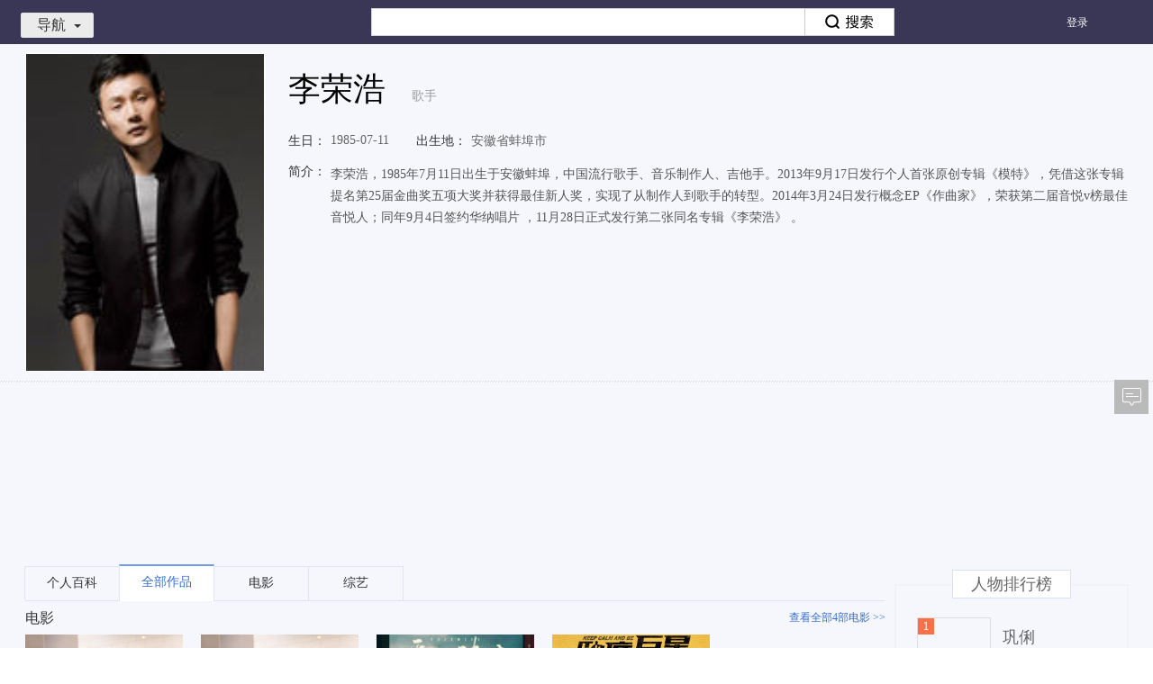

--- FILE ---
content_type: application/x-javascript
request_url: http://xda.xiaodutv.com/xda?terminal=pc&position=searchHotShortSeven&id=searchHotShortSeven&site=http%3A%2F%2Fv.xiaodutv.com%2Fperson_intro%2F%3Fid%3D160044&refer=&keywords=&callback=video_ajax_callback_14hcgng
body_size: 85
content:
/**/video_ajax_callback_14hcgng({"errno":0,"data":[]})

--- FILE ---
content_type: application/x-javascript
request_url: http://xda.xiaodutv.com/xda?terminal=pc&position=personDetailBottomColumnRight&id=personDetailBottomColumnRight&site=http%3A%2F%2Fv.xiaodutv.com%2Fperson_intro%2F%3Fid%3D160044&refer=&keywords=&callback=video_ajax_callback_sg208a
body_size: 84
content:
/**/video_ajax_callback_sg208a({"errno":0,"data":[]})

--- FILE ---
content_type: application/x-javascript
request_url: https://v.xiaodutv.com/person_intro/?dtype=personWorks&service=json&ps=11&id=1&wt=top10&callback=jQuery1111035657754701677913_1769909950304&_=1769909950307
body_size: 383
content:
/**/jQuery1111035657754701677913_1769909950304({"toplist":[{"rank":"1","name":"\u5de9\u4fd0","searchCnt":"19771","img":"http:\/\/imgsrc.baidu.com\/baike\/abpic\/item\/d439b6003af33a87372f440fc85c10385343b561.jpg"},{"rank":"2","name":"\u82cf\u5fd7\u71ee","searchCnt":"11581","img":""},{"rank":"3","name":"\u8fea\u4e3d\u70ed\u5df4","searchCnt":"6197","img":""},{"rank":"4","name":"\u666f\u751c","searchCnt":"5526","img":""},{"rank":"5","name":"\u6768\u5e42","searchCnt":"5224","img":""},{"rank":"6","name":"\u5218\u7ef4","searchCnt":"4753","img":""},{"rank":"7","name":"\u97a0\u5a67\u794e","searchCnt":"3858","img":""},{"rank":"8","name":"\u80e1\u6b4c","searchCnt":"3691","img":""},{"rank":"9","name":"\u9e7f\u6657","searchCnt":"3601","img":""},{"rank":"10","name":"\u5173\u6653\u5f64","searchCnt":"3523","img":""}]})

--- FILE ---
content_type: application/x-javascript
request_url: https://v.xiaodutv.com/person_intro/?dtype=personWorks&service=json&ps=100&wt=show&id=160044&callback=jQuery1111035657754701677913_1769909950310&_=1769909950311
body_size: 11605
content:
/**/jQuery1111035657754701677913_1769909950310([{"typename":"\u53c2\u52a0\u7efc\u827a","type":"showGuest","totalnum":25,"list":[{"works_id":"7265","title":"\u6d59\u6c5f\u536b\u89c6\u8de8\u5e74\u6f14\u5531\u4f1a","guest":"\u8521\u5f90\u5764$$\u674e\u6668$$\u6768\u9896$$\u90d1\u607a$$\u6c99\u6ea2$$\u767d\u9e7f$$\u5173\u6653\u5f64$$\u738b\u8000\u5e86$$\u674e\u8363\u6d69$$\u8303\u4e1e\u4e1e$$\u5b8b\u8f76$$\u8463\u601d\u6210$$\u80e1\u5f66\u658c$$GAI$$\u5e0c\u6797\u5a1c\u4f9d\u00b7\u9ad8$$\u6881\u9f99\uff08\u4e50\u961f\uff09$$\u5c1a\u96ef\u5a55$$\u5434\u83ab\u6101$$\u6768\u4e1e\u7433$$\u5f20\u78a7\u6668$$\u738b\u5f26\uff08\u6b4c\u624b\uff09$$\u5f20\u680b\u6881$$\u738b\u5b50\u5f02$$\u97a0\u5a67\u794e","url":"http:\/\/www.iqiyi.com\/v_108fvp7m0n4.html?src=frbdaldjunest","episode":"20221231","site_url":"iqiyi.com","thumbnail":"http:\/\/vorcdn.xiaodutv.com\/0147bbb19c257a1d8da921037cbcd459?x-bce-process=image\/resize,m_lfit,w_500,limit_1","single_title":"\u8521\u5f90\u5764\u300a\u68a6\u300b\u6c1b\u56f4\u62c9\u6ee1 \u767d\u9e7fbaby\u5408\u5531\u9648\u5955\u8fc5\u91d1\u66f2","single_intro":"2023\u6d59\u6c5f\u536b\u89c6\u8de8\u5e74 \u8521\u5f90\u5764\u300a\u68a6\u300b\u6c1b\u56f4\u62c9\u6ee1 \u767d\u9e7fbaby\u5408\u5531\u9648\u5955\u8fc5\u91d1\u66f2","site_order":"1","is_play":"1","tvid":"4294967295","download":"1"},{"works_id":"7265","title":"\u6d59\u6c5f\u536b\u89c6\u8de8\u5e74\u6f14\u5531\u4f1a","guest":"\u738b\u5609\u5c14$$\u9ec4\u5b50\u97ec$$\u9b4f\u5927\u52cb$$\u80e1\u5f66\u658c$$\u674e\u8363\u6d69$$\u5c24\u957f\u9756$$\u963f\u4e91\u560e$$\u5ed6\u660c\u6c38$$\u9093\u7d2b\u68cb$$\u91d1\u6668$$\u6881\u9f99\uff08\u4e50\u961f\uff09$$\u674e\u7389\u521a$$\u9a6c\u4f2f\u9a9e$$\u9ec4\u54c1\u51a0$$\u5c1a\u96ef\u5a55$$\u5510\u6c49\u9704$$\u5434\u83ab\u6101$$\u6768\u4e1e\u7433$$\u5173\u6653\u5f64$$\u5b8b\u8f76$$\u5f20\u5c15\u6002$$\u77f3\u73ba\u5f64$$\u5f90\u827a\u6d0b$$\u6234\u71d5\u59ae$$\u8001\u72fc$$\u96f7\u4f73","url":"http:\/\/www.iqiyi.com\/v_12dkrx1pw0s.html?src=frbdaldjunest","episode":"20211231","site_url":"iqiyi.com","thumbnail":"http:\/\/vorcdn.xiaodutv.com\/fb7717b963cf318848049ebe09392ea6?x-bce-process=image\/resize,m_lfit,w_500,limit_1","single_title":"\u8521\u5f90\u5764\u538b\u8f74\u732e\u5531 \u767d\u9e7f\u949f\u695a\u66e6\u821e\u53f0\u7f8e\u51fa\u5929\u9645","single_intro":"\u6d59\u6c5f\u536b\u89c62022\u5e74\u8de8\u5e74,\u60f3\u628a\u6211\u5531\u7ed9\u4f60\u542c!\u8521\u5f90\u5764\u538b\u8f74\u732e\u5531\u7ecf\u5178\u300a\u60c5\u4eba\u300b,\u767d\u9e7f\u72ec\u821esolo\u53c8\u9177\u53c8\u98d2,\u949f\u695a\u66e6\u7edd\u7f8e\u7ea2\u88d9\u4e0e\u738b\u8d6b\u91ce\u5408\u5531\u300a\u5927\u98ce\u5439\u300b\u590d\u53e4\u6e2f\u98ce\u62c9\u6ee1!\u674e\u6668\u81f4\u656c\u8001\u6218\u58eb\u7834\u9632\u4e86,\u5ed6\u660c\u6c38\u963f\u4e91\u560e\u5408\u5531\u300a\u6211\u7684\u7956\u56fd\u300b.\u66f4\u591a\u7cbe\u5f69\u821e\u53f0\u901f\u901f\u70b9\u51fb\u89c2\u770b\u5427.","site_order":"1","is_play":"1","tvid":"4294967295","download":"1"},{"works_id":"7665","title":"\u5317\u4eac\u536b\u89c6\u8de8\u5e74\u6f14\u5531\u4f1a","guest":"\u674e\u8363\u6d69$$\u5468\u6df1$$\u8521\u5f90\u5764$$\u5218\u6d9b$$\u6734\u6811$$\u79e6\u6d77\u7490$$\u5229\u8def\u4fee$$\u8fea\u514b\u725b\u4ed4$$\u4e01\u771f$$\u5de9\u7acb\u59e3$$\u9ed1\u8c79\u4e50\u961f$$\u97a0\u5a67\u794e$$\u674e\u7389\u521a$$\u674e\u5b50\u7487$$\u5434\u5ba3\u4eea$$\u5f20\u78a7\u6668$$\u5f20\u8537$$\u8d3e\u4e43\u4eae$$\u5218\u7aef\u7aef$$\u5218\u96e8\u6615$$\u9a6c\u542f\u8d8a$$\u6f58\u73ae\u67cf$$\u4e07\u831c$$\u738b\u7433\u51ef$$\u4f0a\u4e3d\u5a9b\uff08\u6b4c\u624b\uff09$$\u5c24\u957f","url":"http:\/\/www.iqiyi.com\/v_236zlytub98.html?src=frbdaldjunest","episode":"20211231","site_url":"iqiyi.com","thumbnail":"http:\/\/vorcdn.xiaodutv.com\/ec867649f714d64feec26bfc262f6e96?x-bce-process=image\/resize,m_lfit,w_500,limit_1","single_title":"2022\u5317\u4eac\u536b\u89c6\u8de8\u5e74 \u9ec4\u5b50\u97ec\u65b0\u6b4c\u81f4\u656c\u51ac\u5965 \u5f20\u78a7\u6668\u5468\u6df1\u6cbb\u6108\u55d3\u97f3\u5929\u82b1\u677f","single_intro":"\u5317\u4eac\u536b\u89c62022\u73af\u7403\u8de8\u5e74\u51b0\u96ea\u76db\u5178,\u9ec4\u5b50\u97ec\u65b0\u6b4c\u300a\u542f\u7a0b\u300b\u81f4\u656c\u51ac\u5965,\u5f20\u78a7\u6668\u5468\u6df1\u6cbb\u6108\u55d3\u97f3\u5929\u82b1\u677f.\u5f20\u4e5f\u8521\u5f90\u5764\u5f20\u5bb6\u9f50\u5408\u5531\u300a\u6211\u548c\u6211\u7684\u7956\u56fd\u300b\u8d85\u70ed\u8840!\u6bdb\u6653\u5f64\u6768\u738f\u5408\u5531\u50cf\u7231\u60c5\u7535\u5f71,\u674e\u8363\u6d69\u8fde\u5531\u4e24\u9996\u60c5\u6b4c\u592a\u6e29\u67d4~","site_order":"1","is_play":"1","tvid":"4294967295","download":"1"},{"works_id":"24121","title":"\u55e8\u653e\u6d3e","guest":"\u738b\u5609\u5c14$$\u4efb\u5609\u4f26$$\u9648\u98de\u5b87$$\u674e\u8363\u6d69$$\u9b4f\u5927\u52cb","url":"http:\/\/www.iqiyi.com\/v_2adplbrve4o.html?src=frbdaldjunest","episode":"20211025","site_url":"iqiyi.com","thumbnail":"http:\/\/vorcdn.xiaodutv.com\/eef7eba0b5cb896880f2bc609327fc2c?x-bce-process=image\/resize,m_lfit,w_500,limit_1","single_title":"\u4efb\u5609\u4f26\u9b4f\u5927\u52cb\"\u64b8\u732b\"\u6311\u6218 \u738b\u5609\u5c14\u4e3a\u9648\u98de\u5b87\u4f34\u821e","single_intro":"\u4efb\u5609\u4f26\u9b4f\u5927\u52cb\"\u64b8\u732b\"\u6311\u6218 \u738b\u5609\u5c14\u4e3a\u9648\u98de\u5b87\u4f34\u821e.","site_order":"1","is_play":"1","tvid":"4294967295","download":"1"},{"works_id":"24121","title":"\u55e8\u653e\u6d3e","guest":"\u738b\u5609\u5c14$$\u4efb\u5609\u4f26$$\u674e\u8363\u6d69$$\u9648\u98de\u5b87","url":"http:\/\/www.iqiyi.com\/v_1lss29bow6g.html?src=frbdaldjunest","episode":"20211004","site_url":"iqiyi.com","thumbnail":"http:\/\/vorcdn.xiaodutv.com\/aade1ea68a943760115fd0c13323d058?x-bce-process=image\/resize,m_lfit,w_500,limit_1","single_title":"\u7b2c7\u671f\u4f1a\u5458\u7248 \u4efb\u5609\u4f26\u9648\u98de\u5b87\u5927\u58f0\u5bc6\u8c0b\u7a7f\u8863 \u738b\u5609\u5c14\u674e\u8363\u6d69\u5fc3\u8df3\u6349\u9e21","single_intro":"\u55e8\u653e\u6d3e\u4f1a\u5458\u7248\u4e4b\u4efb\u5609\u4f26\u9648\u98de\u5b87\u5927\u58f0\u5bc6\u8c0b\u7a7f\u8863 \u738b\u5609\u5c14\u674e\u8363\u6d69\u5fc3\u8df3\u6349\u9e21","site_order":"1","is_play":"1","tvid":"4294967295","download":"1"},{"works_id":"24121","title":"\u55e8\u653e\u6d3e","guest":"\u738b\u5609\u5c14$$\u4efb\u5609\u4f26$$\u674e\u8363\u6d69$$\u9648\u98de\u5b87","url":"http:\/\/www.iqiyi.com\/v_z9n131pze0.html?src=frbdaldjunest","episode":"20210920","site_url":"iqiyi.com","thumbnail":"http:\/\/vorcdn.xiaodutv.com\/84452f5a59c0453e7b15a07d95364fcf?x-bce-process=image\/resize,m_lfit,w_500,limit_1","single_title":"\u7b2c5\u671f\u4f1a\u5458\u7248 \u738b\u5609\u5c14\u4efb\u5609\u4f26\u95fb\u81ed\u5473\u55b7\u96fe \u9b4f\u5927\u52cb\u82b1\u5f0f\u8bb2\u620f","single_intro":"\u672a\u64ad:\u738b\u5609\u5c14\u4efb\u5609\u4f26\u95fb\u81ed\u5473\u55b7\u96fe \u9b4f\u5927\u52cb\u82b1\u5f0f\u8bb2\u620f \u674e\u8363\u6d69\u5410\u69fd\u5f53\u5bfc\u6f14\u597d\u96be","site_order":"1","is_play":"1","tvid":"4294967295","download":"1"},{"works_id":"24121","title":"\u55e8\u653e\u6d3e","guest":"\u738b\u5609\u5c14$$\u4efb\u5609\u4f26$$\u674e\u8363\u6d69$$\u9648\u98de\u5b87","url":"http:\/\/www.iqiyi.com\/v_20w5oerix34.html?src=frbdaldjunest","episode":"20210913","site_url":"iqiyi.com","thumbnail":"http:\/\/vorcdn.xiaodutv.com\/56319b197bbc1b7494e723f19921bacd?x-bce-process=image\/resize,m_lfit,w_500,limit_1","single_title":"\u7b2c4\u671f\u4f1a\u5458\u7248 \u4efb\u5609\u4f26\u5410\u69fd\u6296\u817f\u795e\u5668 \u9648\u98de\u5b87\u674e\u8363\u6d69\u53eb\u738b\u5609\u5c14\u8d77\u5e8a","single_intro":"\u672a\u64ad:\u4efb\u5609\u4f26\u5410\u69fd\u6296\u817f\u795e\u5668 \u9648\u98de\u5b87\u674e\u8363\u6d69\u53eb\u738b\u5609\u5c14\u8d77\u5e8a","site_order":"1","is_play":"1","tvid":"4294967295","download":"1"},{"works_id":"24121","title":"\u55e8\u653e\u6d3e","guest":"\u738b\u5609\u5c14$$\u4efb\u5609\u4f26$$\u9648\u98de\u5b87$$\u674e\u8363\u6d69","url":"http:\/\/www.iqiyi.com\/v_1cjrgziz0i4.html?src=frbdaldjunest","episode":"20210911","site_url":"iqiyi.com","thumbnail":"http:\/\/vorcdn.xiaodutv.com\/55f26b9be42d5158f5575451f4c5e1df?x-bce-process=image\/resize,m_lfit,w_500,limit_1","single_title":"\u4efb\u5609\u4f26\u738b\u5609\u5c14\u7a7f\u9ad8\u8ddf\u978b\u98d9\u9ad8\u97f3 \u674e\u8363\u6d69\u9648\u98de\u5b87KTV\u4e9a\u6d32\u8e72","single_intro":"\u55e8\u653e\u6d3e\u4e4b\u4efb\u5609\u4f26\u738b\u5609\u5c14\u7a7f\u9ad8\u8ddf\u978b\u98d9\u9ad8\u97f3,\u674e\u8363\u6d69\u9648\u98de\u5b87KTV\u4e9a\u6d32\u8e72,\u9648\u98de\u5b87\u88ab\u5413\u5230\u539f\u5730\u65cb\u8f6c,\u674e\u8363\u6d69\u7528\u53e4\u7b5d\u8fa8\u522b\u97f3\u8c03,\u738b\u5609\u5c14\u618b\u7b11\u5230\u6320\u5899","site_order":"1","is_play":"1","tvid":"4294967295","download":"1"},{"works_id":"24121","title":"\u55e8\u653e\u6d3e","guest":"\u738b\u5609\u5c14$$\u4efb\u5609\u4f26$$\u674e\u8363\u6d69$$\u9648\u98de\u5b87$$\u90d1\u607a$$\u4e8e\u6d0b\uff08\u4e3b\u6301\u4eba\uff09","url":"http:\/\/www.iqiyi.com\/v_1krazmcc81o.html?src=frbdaldjunest","episode":"20210906","site_url":"iqiyi.com","thumbnail":"http:\/\/vorcdn.xiaodutv.com\/c9c180101184dbead0886b1a6e15e60f?x-bce-process=image\/resize,m_lfit,w_500,limit_1","single_title":"\u7b2c3\u671f\u4f1a\u5458\u7248 \u4efb\u5609\u4f26\u738b\u5609\u5c14\u6253\u4e52\u4e53\u7403 \u9648\u98de\u5b87\u6de1\u5b9a\u5750\u9ad8\u7a7a\u98de\u6905","single_intro":"\u4efb\u5609\u4f26\u738b\u5609\u5c14\u6253\u4e52\u4e53\u7403\u70ab\u6280,\u9648\u98de\u5b87\u8d85\u6de1\u5b9a\u5750\u9ad8\u7a7a\u98de\u6905,\u4efb\u5609\u4f26\u674e\u8363\u6d69\u770b\u5230\u5934\u6655.","site_order":"1","is_play":"1","tvid":"4294967295","download":"1"},{"works_id":"24121","title":"\u55e8\u653e\u6d3e","guest":"\u738b\u5609\u5c14$$\u4efb\u5609\u4f26$$\u9648\u98de\u5b87$$\u674e\u8363\u6d69$$\u90d1\u607a$$\u4e8e\u6d0b\uff08\u4e3b\u6301\u4eba\uff09","url":"http:\/\/www.iqiyi.com\/v_twsrvk6we0.html?src=frbdaldjunest","episode":"20210904","site_url":"iqiyi.com","thumbnail":"http:\/\/vorcdn.xiaodutv.com\/e1e5c5e7b0701ac04373c0e94899dcdf?x-bce-process=image\/resize,m_lfit,w_500,limit_1","single_title":"\u738b\u5609\u5c14\u90d1\u607a\u5750\u5927\u6446\u9524\u72c2\u5c16\u53eb \u4efb\u5609\u4f26\u5413\u61f5\u4e86","single_intro":"\u55e8\u653e\u6d3e\u5168\u5458\u653e\u98de\u81ea\u6211,\u5e26\u7740\u5c0f\u6a58\u5b50\u4f53\u9a8c\u4e86\u4e00\u573a\u523a\u6fc0\u7684\u5192\u9669\u4e4b\u65c5,\u5728\u5b8c\u6210\u5b9e\u9a8c\u7684\u540c\u65f6\u5c55\u73b0\u4e86\u4ed6\u4eec\u51fa\u8272\u7684\u597d\u5947\u5fc3\u4e0e\u63a2\u7d22\u6b32.\u4efb\u5609\u4f26\u5750\u4e0a\u5f39\u5f13\u98de\u6905\u540e\u5f00\u542f\u8bdd\u75e8\u6a21\u5f0f,\u9648\u98de\u5b87\u628a\u6a58\u5b50\u538b\u9178\u4e86,\u738b\u5609\u5c14\u90d1\u607a\u5750\u5927\u6446\u9524\u72c2\u5c16\u53eb!","site_order":"1","is_play":"1","tvid":"4294967295","download":"1"},{"works_id":"24121","title":"\u55e8\u653e\u6d3e","guest":"\u738b\u5609\u5c14$$\u4efb\u5609\u4f26$$\u674e\u8363\u6d69$$\u9648\u98de\u5b87","url":"http:\/\/www.iqiyi.com\/v_1ra2kelg99o.html?src=frbdaldjunest","episode":"20210830","site_url":"iqiyi.com","thumbnail":"http:\/\/vorcdn.xiaodutv.com\/33b60bddbc5588d6c7a53629ab0c586b?x-bce-process=image\/resize,m_lfit,w_500,limit_1","single_title":"\u7b2c2\u671f\u4f1a\u5458\u7248 \u4efb\u5609\u4f26\u674e\u8363\u6d69\u6559\u9e66\u9e49\u8bf4\u8bdd \u738b\u5609\u5c14\u58f0\u97f3\u6210\u50cf\u795e\u4f3c\u975e\u6d32\u91ce\u72ac","single_intro":"\u4efb\u5609\u4f26\u674e\u8363\u6d69\u6559\u9e66\u9e49\u8bf4\u8bdd \u738b\u5609\u5c14\u58f0\u97f3\u6210\u50cf\u795e\u4f3c\u975e\u6d32\u91ce\u72ac","site_order":"1","is_play":"1","tvid":"4294967295","download":"1"},{"works_id":"24121","title":"\u55e8\u653e\u6d3e","guest":"\u738b\u5609\u5c14$$\u4efb\u5609\u4f26$$\u9648\u98de\u5b87$$\u674e\u8363\u6d69$$\u9b4f\u5927\u52cb","url":"http:\/\/www.iqiyi.com\/v_1zdgiu0gziw.html?src=frbdaldjunest","episode":"20210828","site_url":"iqiyi.com","thumbnail":"http:\/\/vorcdn.xiaodutv.com\/4a939fd2fd40389c14d0977a225951c0?x-bce-process=image\/resize,m_lfit,w_500,limit_1","single_title":"\u674e\u8363\u6d69\u4efb\u5609\u4f26\u82b1\u5f0f\u54c4\u52a8\u7269\u7761\u89c9 \u9648\u98de\u5b87\u6559\u738b\u5609\u5c14\u8bf4\u5317\u4eac\u8bdd","single_intro":"\u55e8\u653e\u6d3e\u4e4b\u674e\u8363\u6d69\u4efb\u5609\u4f26\u82b1\u5f0f\u54c4\u52a8\u7269\u7761\u89c9 \u9648\u98de\u5b87\u6559\u738b\u5609\u5c14\u8bf4\u5317\u4eac\u8bdd","site_order":"1","is_play":"1","tvid":"4294967295","download":"1"},{"works_id":"24121","title":"\u55e8\u653e\u6d3e","guest":"\u738b\u5609\u5c14$$\u4efb\u5609\u4f26$$\u9648\u98de\u5b87$$\u674e\u8363\u6d69","url":"http:\/\/www.iqiyi.com\/v_ft0uzyz3wc.html?src=frbdaldjunest","episode":"20210823","site_url":"iqiyi.com","thumbnail":"http:\/\/vorcdn.xiaodutv.com\/31faab462d75eccb9ac0bdaaa334453e?x-bce-process=image\/resize,m_lfit,w_500,limit_1","single_title":"\u7b2c1\u671f\u4f1a\u5458\u7248 \u9648\u98de\u5b87\u6559\u4efb\u5609\u4f26\u674e\u8363\u6d69\u6295\u7bee \u738b\u5609\u5c14\u81ea\u79f0\"\u738b\u5e93\u91cc\"\u906d\u6253\u8138","single_intro":"\u9648\u98de\u5b87\u5e73\u5e73\u65e0\u5947\u6295\u7bee\u5c0f\u5929\u624d,\u73b0\u573a\u6559\u4efb\u5609\u4f26\u674e\u8363\u6d69\u6253\u7bee\u7403,\u738b\u5609\u5c14\u81ea\u79f0\"\u738b\u5e93\u91cc\",\u6295\u7bee\u60e8\u906d\u6253\u8138;\u56de\u7a0b\u9014\u4e2d\u53d8\u517b\u5ba0\u7ecf\u5386\u5206\u4eab\u5927\u4f1a,\u4efb\u5609\u4f26\u9648\u98de\u5b87\u7231\u5ba0\u66dd\u5149.","site_order":"1","is_play":"1","tvid":"4294967295","download":"1"},{"works_id":"24121","title":"\u55e8\u653e\u6d3e","guest":"\u738b\u5609\u5c14$$\u4efb\u5609\u4f26$$\u9648\u98de\u5b87$$\u674e\u8363\u6d69","url":"http:\/\/www.iqiyi.com\/v_155hsxsayj8.html?src=frbdaldjunest","episode":"20210821","site_url":"iqiyi.com","thumbnail":"http:\/\/vorcdn.xiaodutv.com\/4e225e521eeeeebca15db0909cd7796a?x-bce-process=image\/resize,m_lfit,w_500,limit_1","single_title":"\u738b\u5609\u5c14\u9648\u98de\u5b87\u6df1\u591c\u5065\u8eab\u770b\u5446\u4efb\u5609\u4f26 \u674e\u8363\u6d69\u4e70\u83dc\u62a0\u51fa\u65b0\u5883\u754c","single_intro":"\u8ffd\u592a\u9633\u7684\u7537\u4eba\u4e0a\u7ebf!\u738b\u5609\u5c14\u4e58\u5de8\u578b\u6c14\u7403\u98de\u4e0a\u5929\u770b\u65e5\u51fa,\u4efb\u5609\u4f26\u674e\u8363\u6d69\u7528\u592a\u9633\u7076\u716e\u996d,\u9648\u98de\u5b87\u65e5\u5149\u6d74\u7814\u7a76\u7d2b\u5916\u7ebf,\u5168\u5458\u66f4\u8981\u6311\u6218\u5212\u51b0\u8239\u6a2a\u6e21\u6d77\u9762,\u592a\u9633\u7684\u5a01\u529b\u5230\u5e95\u6709\u591a\u5927\u5462?","site_order":"1","is_play":"1","tvid":"4294967295","download":"1"},{"works_id":"24121","title":"\u55e8\u653e\u6d3e","guest":"\u738b\u5609\u5c14$$\u4efb\u5609\u4f26$$\u9648\u98de\u5b87$$\u674e\u8363\u6d69$$\u9b4f\u5927\u52cb","url":"http:\/\/www.iqiyi.com\/v_j8hfcmztuc.html?src=frbdaldjunest","episode":"20210814","site_url":"iqiyi.com","thumbnail":"http:\/\/vorcdn.xiaodutv.com\/55c554772e7bb7335330f383a2415076?x-bce-process=image\/resize,m_lfit,w_500,limit_1","single_title":"\u4efb\u5609\u4f26\u674e\u8363\u6d69\u7528\u8863\u67b6\u5957\u5934 \u738b\u5609\u5c14\u9648\u98de\u5b87\u88ab\u673a\u5668\u72d7\u5413\u5230\u98de\u8d77","single_intro":"\u8ffd\u5bfb\u5185\u5fc3\u597d\u5947,\u63a2\u7d22\u672a\u77e5\u4e16\u754c.\u672c\u671f\u5148\u5bfc\u7247:\u738b\u5609\u5c14\u4efb\u5609\u4f26\u906d\u9047\u5947\u8469\u9762\u8bd5,\u9648\u98de\u5b87\u8863\u67b6\u5957\u5934\u79d2\u53d8\u65f6\u5c1a\u5927\u7247,\u674e\u8363\u6d69\u7528\u6bdb\u5dfe\u6253\u9886\u5e26\u88ab\u81ea\u5df1\u7b11\u5230,\u55e8\u653e\u63a2\u7d22\u5458\u5168\u5458\u96c6\u7ed3,\u5373\u523b\u542f\u7a0b!","site_order":"1","is_play":"1","tvid":"4294967295","download":"1"},{"works_id":"7265","title":"\u6d59\u6c5f\u536b\u89c6\u8de8\u5e74\u6f14\u5531\u4f1a","guest":"\u6591\u9a6c\u68ee\u6797\u4e50\u961f$$\u9648\u7acb\u519c$$\u7a0b\u6f47$$\u8521\u5f90\u5764$$\u6210\u6bc5$$\u8fbe\u8fbe\u4e50\u961f$$\u8303\u4e1e\u4e1e$$\u5173\u6653\u5f64$$\u80e1\u53ef$$\u80e1\u8fde\u99a8$$\u80e1\u5f66\u658c$$\u97a0\u5a67\u794e$$\u91d1\u5b50\u6db5$$\u674e\u6668$$\u674e\u5609\u7426$$\u674e\u8363\u6d69$$\u6797\u4f9d\u8f6e$$\u9a6c\u4f2f\u9a9e$$\u5b5f\u7f8e\u5c90$$\u6b27\u9633\u5a1c\u5a1c$$\u6f58\u957f\u6c5f$$\u6f58\u8679$$S.K.Y\u5929\u7a7a\u5c11\u5e74$$\u6c99\u6ea2$$\u5b8b\u8f76","url":"http:\/\/www.iqiyi.com\/v_ewda8smaec.html?src=frbdaldjunest","episode":"20201231","site_url":"iqiyi.com","thumbnail":"http:\/\/vorcdn.xiaodutv.com\/09a050601f7e907f8b168107b3201fc0?x-bce-process=image\/resize,m_lfit,w_500,limit_1","single_title":"\u5f20\u827a\u5174\u674e\u8363\u6d69\u5b9e\u529b\u5408\u5531 \u8521\u5f90\u5764\u65b0\u6b4c\u9996\u5531","single_intro":"2021\u6d59\u6c5f\u536b\u89c6\u8de8\u5e74\u665a\u4f1a\u5c06\u4ee5\"\u7f8e\u597d\u6709\u4f60\"\u4e3a\u4e3b\u9898,\u7531\"\u5e74\u8f7b\u4e4b\u7f8e\"\"\u6587\u5316\u4e4b\u7f8e\"\u548c\"\u6f6e\u6d41\u4e4b\u7f8e\"\u4e09\u4e2a\u7bc7\u7ae0\u7ec4\u6210.\u9664\u4e86\u5b9e\u529b\u4e0e\u4eba\u6c14\u517c\u5907\u7684\u5609\u5bbe\u8de8\u754c\u800c\u6765,\u8fd8\u6709\u65b0\u6f6e\u5e74\u8f7b\u8303\u4e0e\u4f20\u7edf\u7ecf\u5178\u98ce\u7684\u878d\u5408\u78b0\u649e,\u6709\u4e00\u5982\u65e2\u5f80\u7684\u6781\u81f4\u89c6\u542c,\u8fd8\u4f1a\u5e26\u6765\u72ec\u7279\u521b\u65b0\u7684\u821e\u53f0\u8bbe\u8ba1.\u9664\u6b64\u4e4b\u5916,\u4eca\u5e74\u7684\u6d59\u6c5f\u536b\u89c6\u8de8\u5e74\u665a\u4f1a\u5c06\u66f4\u805a\u7126\u666e\u901a\u4eba\u7684\u751f\u6d3b,\u5c55\u73b0\u65b0\u65f6\u4ee3\u98ce\u91c7,\u4e0e\u5c4f\u5e55\u524d\u7684\u4f60\u4e00\u8d77\u91cd\u6e292020\u5e74\u7684\u7f8e\u597d\u548c\u611f\u52a8,\u5e26\u7740\u65b0\u7684\u613f\u666f\u671f\u5f85\u5373\u5c06\u5230\u6765\u76842021\u5e74.","site_order":"1","is_play":"1","tvid":"4294967295","download":"1"},{"works_id":"23737","title":"\u5954\u8dd1\u5427","guest":"\u674e\u8363\u6d69$$\u5468\u6df1$$\u6c6a\u82cf\u6cf7","url":"http:\/\/www.iqiyi.com\/v_19rzen7dk0.html?src=frbdaldjunest","episode":"20200626","site_url":"iqiyi.com","thumbnail":"http:\/\/vorcdn.xiaodutv.com\/7002f685460f5f62e23784bb1030c875","single_title":"\u7b2c5\u671f \u8521\u5f90\u5764\u674e\u6668\u672c\u5b63\u9996\u6495\u540d\u724c \u6c99\u6ea2\u55e8\u5531\u300a\u6700\u70ab\u6c11\u65cf\u98ce\u300b","single_intro":"\u5954\u8dd1\u5427\u7b2c4\u5b63\u4e4b\u8521\u5f90\u5764\u674e\u6668\u672c\u5b63\u9996\u6495\u540d\u724c \u6c99\u6ea2\u55e8\u5531\u300a\u6700\u70ab\u6c11\u65cf\u98ce\u300b","site_order":"1","is_play":"1","tvid":"4294967295","download":"1"},{"works_id":"21","title":"\u5b89\u5fbd\u536b\u89c6\u6625\u665a","guest":"\u674e\u8363\u6d69$$\u5f20\u97f6\u6db5$$\u817e\u683c\u5c14$$\u90ed\u51ac\u4e34$$\u6c6a\u82cf\u6cf7$$\u5f20\u6770","url":"http:\/\/www.iqiyi.com\/v_19rqqzj14o.html?src=frbdaldjunest","episode":"20190202","site_url":"iqiyi.com","thumbnail":"http:\/\/gpiscdn.xiaodutv.com\/gips\/2939472571_3431211916","single_title":"\u5f20\u6770\u7529\u80ef\u70ed\u821e\u8d85\u64a9\u4eba \u817e\u683c\u5c14\u6c6a\u82cf\u6cf7\u9b54\u6027\u5bf9\u5531","single_intro":"2019\u5b89\u5fbd\u6625\u665a\u5168\u7a0b\u56de\u987e,\u5f20\u6770\u7529\u80ef\u70ed\u821e\u8d85\u64a9\u4eba,\u817e\u683c\u5c14\u6c6a\u82cf\u6cf7\u9b54\u6027\u5bf9\u5531,SNH48\u70ed\u821e\u55e8\u70b8\u5168\u573a.","site_order":"1","is_play":"1","tvid":"1878650900","download":"1"},{"works_id":"22872","title":"\u4e2d\u56fd\u97f3\u4e50\u516c\u544a\u724c","guest":"NINE PERCENT$$\u674e\u8363\u6d69$$Hebe$$\u9093\u7d2b\u68cb$$\u9b4f\u5de1$$\u9ad8\u9896\u6d60$$\u738b\u52a0\u4e00","url":"http:\/\/www.iqiyi.com\/v_19rr45p0l8.html?src=frbdaldjunest","episode":"20181123","site_url":"iqiyi.com","thumbnail":"http:\/\/vorcdn.xiaodutv.com\/a207f17b127f9e88aa2109ab7e9493f3","single_title":"\u7b2c12\u671f NINEPERCENT\u5408\u4f53\u6253\u6b4c \u300a\u521b\u65b0\u8005\u300b\u9996\u5531","single_intro":"NINE PERCENT\u5408\u4f53\u6253\u6b4c\u5168\u662f\u56e2\u9b42, \u674e\u8363\u6d69\u7f51\u7edc\u7528\u8bed\u88ab\u7c89\u4e1d\u7834\u6897,\u7530\u99a5\u7504\u79d2\u53d8\"\u76ae\u76ae\"\u5973\u795e,\u9093\u7d2b\u68cb\u529b\u4e89\u699c\u5355\u7b2c\u4e00,\u9b4f\u5de1\u9ad8\u9896\u6d60\u738b\u52a0\u4e00\u6253\u6b4c\u6765\u88ad;","site_order":"1","is_play":"1","tvid":"1601278800","download":"1"},{"works_id":"19691","title":"\u6a58\u5b50\u8fa3\u8bbf","guest":"\u674e\u8363\u6d69","url":"http:\/\/www.iqiyi.com\/v_19rrbhxdro.html?src=frbdaldjunest","episode":"20180310","site_url":"iqiyi.com","thumbnail":"http:\/\/gpiscdn.xiaodutv.com\/gips\/3830721760_804314818","single_title":"\u674e\u8363\u6d69\u76f4\u8a00\u989c\u503c\u5f88\u91cd\u8981,\u300a\u5076\u50cf\u7ec3\u4e60\u751f\u300b\u4e2d\u5077\u7784\u5f20\u827a\u5174\u662f\u56e0\u4e3a\u8fd9\u4e2a","single_intro":"\u770b\u300a\u5076\u50cf\u7ec3\u4e60\u751f\u300b\u65f6\u968f\u624b\u4e00\u622a\u56fe,\u9664\u4e86\u80fd\u5f97\u5012\u5404\u4f4d\u5c0f\u54e5\u54e5\u4eec\u7684\u76db\u4e16\u7f8e\u989c\u4e4b\u5916\u6050\u6015\u5c31\u662f\u674e\u8363\u6d69\u7684\u8868\u60c5\u5305\u4e86,\u5bf9\u6b64\u674e\u8363\u6d69\u5411\u7f51\u53cb\u558a\u8bdd\"\u597d\u7528\u5417?\"\u4ed6\u8fd8\u89e3\u91ca\u5728\u8282\u76ee\u4e2d\u4e3a\u4ec0\u4e48\u603b\u662f\u4f1a\u5077\u7784\u5f20\u827a\u5174,\u7206\u6599\u5728\u62cd\u6444\u4e2d\u6709\u8fc7\u7279\u522b\u60f3\u8981\u53d1\u706b\u7684\u77ac\u95f4.","site_order":"1","is_play":"1","tvid":"956667800","download":"1"},{"works_id":"21603","title":"\u5076\u50cf\u7ec3\u4e60\u751f","guest":"\u5f20\u827a\u5174$$\u738b\u5609\u5c14$$\u674e\u8363\u6d69$$\u6b27\u9633\u9756$$\u7a0b\u6f47$$\u5468\u6d01\u743c","url":"http:\/\/www.iqiyi.com\/v_19rrfjzl3s.html?src=frbdaldjunest","episode":"20180126","site_url":"iqiyi.com","thumbnail":"http:\/\/vorcdn.xiaodutv.com\/a7a3144dce68d76caab8451f437efa50","single_title":"\u5f20\u827a\u5174\u5fc6\u7ec3\u4e60\u751f\u7ecf\u5386\u843d\u6cea \u738b\u601d\u806a\u516c\u53f8\u60ca\u8273\u70b8\u88c2\u7537\u56e2\"\u56e2\u9b42\"","single_intro":"\u672c\u671f\u8282\u76ee\u4e2d,\u97f3\u4e50\u5bfc\u5e08\u674e\u8363\u6d69\u4e5f\u5c06\u8fce\u6765\u4ed6\u671f\u5f85\u7684\u6700\u5f3a\u58f0\u97f3.\u5728\u8fd9\u4f4d\u795e\u79d8\u7ec3\u4e60\u751f\u8868\u6f14\u5b8c\u4e4b\u540e,\u674e\u8363\u6d69\u96be\u63a9\u6fc0\u52a8\u7ed9\u51fa\u4e86\"\u6211\u89c9\u5f97\u4eca\u5929\u5531\u7684\u6700\u597d\u7684\u4eba\u6765\u4e86\"\u7684\u9ad8\u5ea6\u8bc4\u4ef7.\u7b49\u7ea7\u8bc4\u5b9a\u4e4b\u5916,\u7ec3\u4e60\u751f\u4eec\u8fce\u6765\u9996\u4e2a\u4efb\u52a1\u2014\u2014\u4e09\u5929\u5b66\u4e60\u5e76\u8868\u6f14\u4e3b\u9898\u66f2.\u5168\u6c11\u5236\u4f5c\u4eba\u4ee3\u8868\u5f20\u827a\u5174\u4e0e\u5bfc\u5e08\u56e2\u6839\u636e\u6bcf\u4e2a\u4eba\u7684\u6700\u7ec8\u8868\u73b0,\u91cd\u65b0\u7ed9\u4e88\u7ec3\u4e60\u751f\u7b49\u7ea7\u518d\u8bc4\u5b9a.\u7280\u5229\u5bfc\u5e08\u56e2\u4e13\u4e1a\u8981\u6c42\u5347\u7ea7.\u88ab\u5c01\u4e3a\u9996\u671f\"\u7b11\u70b9\u62c5\u5f53\"\u7684\u97f3\u4e50\u5bfc\u5e08\u674e\u8363\u6d69,\u5bf9\u5f85\u4e13\u4e1a\u95ee\u9898\u4e0d\u518d\u5e7d\u9ed8,\"\u56db\u53e5\u53ea\u5531\u5bf9\u4e00\u53e5\"\"\u662f\u60f3\u4eba\u591a\u4e00\u8d77\u6df7\u8fc7\u53bb\"\u7684\u7280\u5229\u70b9\u8bc4\u9891\u51fa,\u800c\u4e24\u4f4d\u821e\u8e48\u5bfc\u5e08\u7a0b\u6f47,\u5468\u6d01\u743c\u7f8e\u5c11\u5973\u53d8\u4e25\u5e08,\u6700\u7ec8\u5c06\u670927\u540d\u7ec3\u4e60\u751f\u906d\u9047\u6b8b\u9177\u964d\u7ea7.","site_order":"1","is_play":"1","tvid":"912602100","download":"1"},{"works_id":"21603","title":"\u5076\u50cf\u7ec3\u4e60\u751f","guest":"\u5f20\u827a\u5174$$\u738b\u5609\u5c14$$\u674e\u8363\u6d69$$\u6b27\u9633\u9756$$\u7a0b\u6f47$$\u5468\u6d01\u743c","url":"http:\/\/www.iqiyi.com\/v_19rrfnx3s4.html?src=frbdaldjunest","episode":"20180119","site_url":"iqiyi.com","thumbnail":"http:\/\/vorcdn.xiaodutv.com\/ef62132a0449f71bbd46823c86903514","single_title":"\u767e\u540d\u7ec3\u4e60\u751f\u9752\u6625\u9996\u79c0\u5f20\u827a\u5174\u5347\u7ea7\u4e25\u5389\u5236\u4f5c\u4eba","single_intro":"\u300a\u5076\u50cf\u7ec3\u4e60\u751f\u300b\u4f5c\u4e3a\u4e00\u6863\u5076\u50cf\u7537\u56e2\u7ade\u6f14\u517b\u6210\u771f\u4eba\u79c0,\u56fd\u6c11\u5236\u4f5c\u4eba\u4ee3\u8868\u5f20\u827a\u5174\u643a\u97f3\u4e50\u5bfc\u5e08\u674e\u8363\u6d69,RAP\u5bfc\u5e08\u738b\u5609\u5c14,\u6b27\u9633\u9756,\u821e\u8e48\u5bfc\u5e08\u7a0b\u6f47\u548c\u5468\u6d01\u743c\u9996\u6b21\u96c6\u4f53\u4eae\u76f8,\u5171\u540c\u89c1\u8bc1\u4e2d\u56fd\u4f18\u8d28\u5076\u50cf\u7537\u56e2\u7684\u8bde\u751f!\u5168\u6c11\u5236\u4f5c\u4eba\u4ee3\u8868\u5f20\u827a\u5174\u7531\"\u7f8a\"\u53d8\"\u72fc\",\u7a76\u7adf\u6709\u591a\u4e25\u683c?\u97f3\u4e50\u5bfc\u5e08\u674e\u8363\u6d69\u5728\u8282\u76ee\u4e2d\u5c55\u73b0\u51fa\u6765\u7684\u9ad8\u7ea7\u5e7d\u9ed8\u66f4\u662f\u6210\u4e3a\u7b2c\u4e00\u671f\u7684\u7b11\u70b9\u62c5\u5f53,\"\u8d8a\u4e25\u5389\u8d8a\u5e05\u6c14\u7684\u5f20\u827a\u5174,\u8d8a\u4e25\u8083\u8d8a\u5e7d\u9ed8\u7684\u674e\u8363\u6d69,\u7a76\u7adf\u4e0a\u6f14\u54ea\u4e00\u79cd\"\u53cd\u5dee\u5e05\"?\u738b\u5609\u5c14\u548c\u6b27\u9633\u9756\u73b0\u573a\u6f14\u7ecepunchline\u55e8\u7ffb\u5168\u573a,\u66f4\u6709\u821e\u8e48\u5bfc\u5e08\u7a0b\u6f47\u548c\u5468\u6d01\u743c\u7684\u7f8e\u989c\u62c5\u5f53,\u5b9e\u529b\u989c\u503c\u53cc\u9ad8,\u60ca\u8273\u767e\u540d\u7ec3\u4e60\u751f.\u767e\u4f4d\u9752\u6625\u6d0b\u6ea2,\u4fca\u6717\u81ea\u4fe1\u7684\u7ec3\u4e60\u751f\u9996\u5148\u5bf9\u81ea\u5df1\u827a\u80fd\u8fdb\u884c\u81ea\u6211\u8bc4\u7ea7,\u6309\u7167\u827a\u80fd\u6c34\u5e73\u4ece\u9ad8\u5230\u4f4e\u5206\u4e3aA,B,C,D,F 5\u4e2a\u7b49\u7ea7;\u968f\u540e\u6839\u636e\u73b0\u573a100\u4e2a\u6392\u597d\u540d\u6b21\u7684\u5ea7\u4f4d\u8fdb\u884c\u9009\u5ea7,\u6765\u81ea\u4e0d\u540c\u7ecf\u7eaa\u516c\u53f8,\u6027\u683c\u8fe5\u7136\u7684\u7ec3\u4e60\u751f\u4e4b\u95f4,\u4ed6\u4eec\u7684\u9996\u6b21\u89c1\u9762\u5c06\u5f15\u53d1\u600e\u6837\u7684\u5316\u5b66\u53cd\u5e94?\u8ba9\u8521\u5f90\u5764\u5c16\u53eb,\u4ee4\u8303\u4e1e\u4e1e\u6cea\u76ee\u7684\u8bc4\u7ea7\u73b0\u573a,\u7a76\u7adf\u8c01\u80fd\u5728\u4e25\u82db\u8bc4\u4ef7\u524d\u5f97\u5230A\u7684\u6700\u9ad8\u6210\u7ee9,\u5c3d\u5728\u300a\u5076\u50cf\u7ec3\u4e60\u751f\u300b\u7b2c\u4e00\u671f,\u8ba9\u6211\u4eec\u62ed\u76ee\u4ee5\u5f85!","site_order":"1","is_play":"1","tvid":"906523400","download":"1"},{"works_id":"20765","title":"\u4e2d\u56fd\u65b0\u6b4c\u58f0","guest":"\u9648\u5955\u8fc5$$\u5468\u6770\u4f26$$\u90a3\u82f1$$\u5218\u6b22$$\u6768\u5343\u5b05$$\u674e\u8363\u6d69$$\u9ec4\u97f5\u73b2$$\u9b4f\u5982\u8431","url":"http:\/\/www.iqiyi.com\/v_19rr8v4hfo.html?src=frbdaldjunest","episode":"20170922","site_url":"iqiyi.com","thumbnail":"http:\/\/vorcdn.xiaodutv.com\/b338e0e3a6ccb8ed3089fee4d9b1a82a","single_title":"E\u795e\u7ec4\u5185\u8d5b\u6768\u5343\u5b05\u674e\u8363\u6d69\u9f50\u52a9\u9635 \u53f6\u6653\u7ca4\u79c0\u9ad8\u80fdRap","single_intro":"\u5bfc\u5e08\u6218\u961f\u51a0\u519b\u6218\u7b2c2\u5f39,\u6768\u5343\u5b05\u674e\u8363\u6d69\u5f3a\u52bf\u6765\u88ad\u52a9\u9635\u9648\u5955\u8fc5.\u5f20\u6cfdBbox\u7248\u300a\u5468\u5927\u4fa0\u300b\u542c\u670d\u539f\u5531;\u4e8e\u6893\u8d1d\u6768\u5343\u5b05\u6f14\u5531\u91d1\u66f2\u300a\u53ef\u60dc\u6211\u662f\u6c34\u74f6\u5ea7\u300b\u9ed8\u5951\u6ee1\u5206;\u53f6\u6653\u7ca4\u4e0d\u5fd8\u521d\u5fc3\u9ad8\u80fdRap\u6539\u7f16\u300a\u5e73\u51e1\u4e4b\u8def\u300b.","site_order":"1","is_play":"1","tvid":"797321000","download":"1"},{"works_id":"20765","title":"\u4e2d\u56fd\u65b0\u6b4c\u58f0","guest":"\u5f20\u78a7\u6668$$\u674e\u8363\u6d69$$\u6881\u535a$$\u5468\u6770\u4f26$$\u9648\u5955\u8fc5","url":"http:\/\/www.iqiyi.com\/v_19rr8po7q4.html?src=frbdaldjunest","episode":"20170915","site_url":"iqiyi.com","thumbnail":"http:\/\/vorcdn.xiaodutv.com\/32b07291f7010e396abc27907369edf9","single_title":"\u7ec4\u5185\u8d5b \u90ed\u6c81\u5468\u6df1\u9ed8\u5951\u6f14\u7ece\u300a\u5927\u9c7c\u300b\u4f3c\u4ed9\u5883","single_intro":"\u90a3\u82f1\u9648\u5955\u8fc5\u6218\u961f\u51a0\u519b\u8d5b\u5f00\u542f,\u5f20\u78a7\u6668\u5e2e\u5531\u53f6\u70ab\u6e05,\u90ed\u6c81\u5468\u6df1\u9ed8\u5951\u732e\u5531\u300a\u5927\u9c7c\u300b\u4f3c\u4ed9\u5883,\u5e0c\u6797\u5a1c\u4f9d\u9ad8\u300a\u5979\u6765\u542c\u6211\u7684\u6f14\u5531\u4f1a\u300b\u6f14\u7ece\u72ec\u7279\u98ce\u683c,\u6770\u4f26\u8d5e\u90ed\u6c81\u5e0c\u6797\u4f3c\u5f20\u5b66\u53cb\u7684\u4e24\u79cd\u72b6\u6001.","site_order":"1","is_play":"1","tvid":"790290800","download":"1"},{"works_id":"16566","title":"\u59d0\u59d0\u597d\u997f","guest":"\u674e\u8363\u6d69","url":"http:\/\/www.iqiyi.com\/v_19rr9icqtw.html?src=frbdaldjunest","episode":"20160922","site_url":"iqiyi.com","thumbnail":"http:\/\/gpiscdn.xiaodutv.com\/gips\/2126973037_2367890968","single_title":"\u674e\u8363\u6d69\u803f\u76f4\u88ab\u5957\u8bdd\u66dd\u604b\u7231\u7ec6\u8282 \u5c0fS\u518d\u73b0\u6cbb\u5ef7\u60e8\u6848","single_intro":"\u97f3\u4e50\u624d\u5b50\u674e\u8363\u6d69\u653e\u4e0b\u5409\u4ed6\u79c0\u597d\u53a8\u827a,S\u75af\u72c2\u94a2\u7434\u4f34\u594f\u55e8\u5230\u7529\u98de\u9ad8\u8ddf\u978b;\u7eaf\u771fBoy\u674e\u8363\u6d69\u60e8\u906d\u5957\u8bdd,\u5c0fS\u6df1\u6316\u8363\u6d69\u604b\u7231\u7ec6\u8282;\u674e\u8363\u6d69\u592a\u803f\u76f4\u6709\u95ee\u5fc5\u7b54\u7199\u5a23\u4e0d\u5fcd\u4e0b\u624b,\u81ea\u5236\u8fa3\u9171\u8fa3\u61f5S\u59d0\u518d\u73b0\u674e\u6cbb\u5ef7\u60e8\u6848;\u5373\u5174\u521b\u4f5c\u8282\u76eeBGM\u674e\u8363\u6d69\u79c0\u97f3\u4e50\u624d\u534e,\u8ff7\u59b9\u5c0fS\u542c\u6b4c\u73a9\u55e8\u5750\u7ffb\u8336\u51e0\u4e22\u8138\u6b32\u79bb\u573a;\u674e\u8363\u6d69\u4f4e\u97f3\u8d85\u6df1\u60c5\u7248\u300a\u66a7\u6627\u300b,S\u6311\u6218\u300a\u4e09\u5929\u4e09\u591c\u300b\u5fd8\u8bcdNG\u4e0d\u65ad.","site_order":"1","is_play":"1","tvid":"540803000","download":"1"}]},{"typename":"\u4e3b\u6301\u7efc\u827a","type":"showHost","totalnum":8,"list":[{"works_id":"24436","title":"\u55e8\u653e\u6d3e","trunk":"\u55e8\u653e\u6d3e","alias":"\u55e8\u653e\u6d3e2","area":"\u4e2d\u56fd\u5927\u9646","station":"","host":"\u4efb\u5609\u4f26$$\u674e\u8363\u6d69$$\u9b4f\u5927\u52cb$$\u674e\u8bde$$\u8303\u4e1e\u4e1e","type":"\u771f\u4eba\u79c0","max_episode":"20221114","cur_episode":"0","poster":"http:\/\/vorcdn.xiaodutv.com\/a963566f61d15d18eacfbbbc46befd94?x-bce-process=image\/resize,m_lfit,w_500,limit_1","big_poster":"http:\/\/vorcdn.xiaodutv.com\/a963566f61d15d18eacfbbbc46befd94?x-bce-process=image\/resize,m_lfit,w_500,limit_1","season":"2","season_num":"2","season_type":"1","all_sites":"iqiyi.com,\u7231\u5947\u827a,http:\/\/vs3.bdstatic.com\/logo\/iqiyi.gif","finish":"0","al_date":"2022","rating":0,"brief":"\u4e00\u4e2a\u201c\u4e0d\u52a1\u6b63\u4e1a\u201d\u7684\u641e\u7b11\u7684\u79d1\u5b66\u7814\u7a76\u7ec4\u7ec7\uff0c\u662f\u4e00\u4e2a\u6709\u201c\u5c61\u6b21\u201d\u7684\u8282\u76ee\u3002"},{"works_id":"24100","title":"\u5c11\u5e74\u8bf4\u5531\u4f01\u5212","trunk":"\u5c11\u5e74\u8bf4\u5531\u4f01\u5212","alias":"\u5c11\u5e74Z\u8bf4\u5531\u4f01\u5212","area":"\u4e2d\u56fd\u5927\u9646","station":"","host":"\u5468\u9707\u5357$$\u4e25\u6d69\u7fd4$$\u6f58\u73ae\u67cf$$\u674e\u8363\u6d69$$\u59da\u4e2d\u4ec1$$\u5468\u5ef6$$\u6bdb\u884d\u4e03$$\u8c22\u9510\u97ec$$\u738b\u4ee5\u592a$$\u5927\u50bb","type":"\u97f3\u4e50$$\u771f\u4eba\u79c0","max_episode":"20211016","cur_episode":"0","poster":"http:\/\/vorcdn.xiaodutv.com\/3152cf87bc6018fa2dd5de82b04907aa?x-bce-process=image\/resize,m_lfit,w_500,limit_1","big_poster":"http:\/\/vorcdn.xiaodutv.com\/3152cf87bc6018fa2dd5de82b04907aa?x-bce-process=image\/resize,m_lfit,w_500,limit_1","season":"0","season_num":"0","season_type":"0","all_sites":"iqiyi.com,\u7231\u5947\u827a,http:\/\/vs3.bdstatic.com\/logo\/iqiyi.gif","finish":"0","al_date":"2021","rating":0,"brief":"\u3000\u3000Z\u4e16\u4ee3\u5c11\u5e74\u70ed\u8840\u52a0\u76df\uff0c\u8bf4\u5531\u7ecf\u7eaa\u516c\u53f8\u3001\u4e13\u4e1a\u57f9\u8bad\u3001\u9876\u7ea7\u8d44\u6e90\uff0cNew Blood Project\u4e3a\u4e2d\u6587\u8bf4\u5531\u6ce8\u5165\u9752\u6625\u529b\u91cf\uff0c\u98a0\u8986\u4f20\u7edf\u8bf4\u5531\u6b4c\u624b\u7684\u6210\u957f\u8def\u5f84\uff0c\u6253\u9020\u5c5e\u4e8eZ\u4e16\u4ee3\u7684RapStar\uff0cWe're ready for new system"},{"works_id":"23972","title":"\u9752\u6625\u6709\u4f60","trunk":"\u9752\u6625\u6709\u4f60","alias":"\u9752\u4f603","area":"\u5185\u5730","station":"","host":"\u674e\u5b87\u6625$$\u674e\u8363\u6d69$$Lisa$$\u6f58\u73ae\u67cf$$\u865e\u4e66\u6b23","type":"\u771f\u4eba\u79c0$$\u660e\u661f$$\u517b\u6210","max_episode":"20210502","cur_episode":"0","poster":"http:\/\/vorcdn.xiaodutv.com\/91777d0af2f178de007f9b70a1fb5f58?x-bce-process=image\/resize,m_lfit,w_500,limit_1","big_poster":"http:\/\/vorcdn.xiaodutv.com\/91777d0af2f178de007f9b70a1fb5f58?x-bce-process=image\/resize,m_lfit,w_500,limit_1","season":"3","season_num":"3","season_type":"1","all_sites":"iqiyi.com,\u7231\u5947\u827a,http:\/\/vs3.bdstatic.com\/logo\/iqiyi.gif","finish":"0","al_date":"2021","rating":0,"brief":"\u300a\u9752\u6625\u6709\u4f603\u300b\u6a21\u5f0f\u5168\u65b0\u5347\u7ea7\uff0c\u9752\u6625\u5236\u4f5c\u4eba\u4ee3\u8868\u548c\u5bfc\u5e08\u56e2\u5c06\u5e26\u9886\u767e\u4f59\u4f4d\u5c11\u5e74\u201c\u7528\u81ea\u5df1\u7684\u8def\u5b50\uff0c\u8ddf\u4e16\u754c\u8fc7\u62db\u201d\uff0c\u5f00\u542f\u5168\u65b0\u62fc\u640f\u4e4b\u65c5\u3002"},{"works_id":"23813","title":"\u7f8e\u597d\u7684\u65f6\u5149","trunk":"\u7f8e\u597d\u7684\u65f6\u5149","alias":"\u5531\u7ed9\u4e16\u754c\u542c","area":"\u4e2d\u56fd\u5927\u9646","station":"","host":"\u674e\u8363\u6d69$$\u6b27\u9633\u5a1c\u5a1c$$\u6c6a\u82cf\u6cf7$$\u9648\u7acb\u519c$$\u5218\u5b87\u5b81","type":"\u771f\u4eba\u79c0","max_episode":"0","cur_episode":"0","poster":"http:\/\/vorcdn.xiaodutv.com\/06f63b66d6d515f5d555aa4e6975ae7f?x-bce-process=image\/resize,m_lfit,w_500,limit_1","big_poster":"http:\/\/vorcdn.xiaodutv.com\/06f63b66d6d515f5d555aa4e6975ae7f?x-bce-process=image\/resize,m_lfit,w_500,limit_1","season":"0","season_num":"0","season_type":"0","all_sites":"","finish":"0","al_date":"2020","rating":0,"brief":"\u6c47\u96c6\u4e86\u4e00\u6279\u524d\u6240\u672a\u6709\u7684\u9635\u5bb9\uff0c\u4ed6\u4eec\u56de\u5f52\u5230\u81ea\u6211\uff0c\u56e0\u4e3a\u5171\u540c\u7684\u7231\u597d\u76f8\u805a\uff0c\u8e0f\u4e0a\u4e86\u4e00\u4e2a\u8857\u5934\u7684\u521b\u4f5c\u6f14\u5531\u4e4b\u8def\uff0c\u57ce\u5e02\u662fjijikb.com\u4ed6\u4eec\u7684\u5de5\u4f5c\u5ba4\uff0c\u57ce\u5e02\u6240\u6709\u89d2\u843d\u90fd\u662f\u4ed6\u4eec\u7684\u821e\u53f0\uff0c\u4ed6\u4eec\u6cbf\u7740\u8857\u9053\uff0c\u6563\u6b65\uff0c\u5531\u6b4c\uff0c\u6700\u7ec8\u6c47\u6210\u4e00\u5f20\u524d\u6240\u672a\u6709\u7684\u4e13\u8f91\uff0c\u8fd9\u662f\u4e00\u573a\u97f3\u4e50\u7684\u89c6\u542c\u76db\u5bb4\u3002"},{"works_id":"24200","title":"\u5929\u732b\u53cc\u72c2\u6b22\u591c","trunk":"\u5929\u732b\u53cc\u72c2\u6b22\u591c","alias":"\u5929\u732b\u53cc\u5341\u4e00\u72c2\u6b22\u591c\u665a\u4f1a","area":"\u4e2d\u56fd\u5927\u9646","station":"","host":"\u672c\u5c3c\u8fea\u514b\u7279\u00b7\u5eb7\u4f2f\u5df4\u5947$$\u6613\u70ca\u5343\u73ba$$\u5468\u51ac\u96e8$$\u5434\u5efa\u8c6a$$\u91d1\u6668$$\u738b\u970f\u970f$$\u5f20\u97f6\u6db5$$\u817e\u683c\u5c14$$\u5f20\u6770$$\u6768\u9b4f\u73b2\u82b1$$\u66fe\u6bc5$$\u5927\u5f20\u4f1f$$\u674e\u8363\u6d69$$\u6bdb\u4e0d\u6613$$\u5468\u6df1$$\u963f\u4e91\u560e$$\u90d1\u4e91\u9f99$$\u4fde\u6f5e$$\u6768\u5b97\u7eac$$\u9a6c\u4f2f\u9a9e$$\u5218\u5baa\u534e$$\u8096\u987a\u5c27$$\u534e\u6668\u5b87$$\u5f90\u5f00\u9a8b$$\u9ec4\u660e\u660a$","type":"\u7efc\u827a$$\u771f\u4eba\u79c0","max_episode":"0","cur_episode":"0","poster":"http:\/\/vorcdn.xiaodutv.com\/f63c7bea5338eba829be46be0122b481?x-bce-process=image\/resize,m_lfit,w_500,limit_1","big_poster":"http:\/\/vorcdn.xiaodutv.com\/f63c7bea5338eba829be46be0122b481?x-bce-process=image\/resize,m_lfit,w_500,limit_1","season":"0","season_num":"0","season_type":"0","all_sites":"","finish":"0","al_date":"2021","rating":0,"brief":"\u3000\u30002021\u5e74\u5929\u732b\u53cc11\u72c2\u6b22\u591c\u5c06\u8fce\u6765\u4e00\u6b21\u6982\u5ff5\u4e0a\u7684\u5168\u65b0\u5347\u7ea7\uff0c\u6253\u7834\u4f20\u7edf\u821e\u53f0\u7684\u5c40\u9650\uff0c\u9996\u521b\u201c\u6c89\u6d78\u5f0f\u5267\u60c5\u4e92\u52a8\u79c0\u201d\u665a\u4f1a\u5f62\u5f0f\u3002\u5728\u4e3b\u821e\u53f0\u7684\u57fa\u7840\u4e0a\uff0c\u6d53\u7f29\u5206\u4e3a\u56db\u4e2a\u573a\u666f\uff0c\u8d5b\u535a\u98ce\u3001\u7ae5\u8bdd\u98ce\u3001\u90fd\u5e02\u98ce\u548c\u5927\u5510\u56fd\u98ce\uff0c\u52a0\u5165\u7535\u5f71\u5927\u7247\u8d28\u611f\u7684\u6545\u4e8b\u5267\u60c5\uff0c\u4ee5\u60ac\u5ff5\u5f3a\u5316\u4ee3\u5165\u611f\uff0c\u52a0\u5927\u63a8\u7406\u8fc7\u7a0b\uff0c\u5e26\u52a8\u89c2\u4f17\u4e0e\u7528\u6237\u5bfb\u627e\u7ebf\u7d22\u3001\u63a8\u7406\u89e3\u8c1c\uff0c\u5728\u4f20\u7edf\u89c2\u8d4f\u665a\u4f1a\u7684\u540c\u65f6\u6fc0\u53d1\u52a8\u8111\u7684\u4e50\u8da3\uff0c\u89c2\u4f17\u53ef\u4ee5\u7a7f\u8d8a\u5728\u5404\u4e2a\u821e\u53f0\u98ce\u683c\u4e2d\uff0c\u611f\u53d7\u73b0\u4ee3\u7f8e\u597d\u751f\u6d3b\uff0c\u5e76\u901a\u8fc7\u63a2\u7d22\u4e3a\u81ea\u5df1\u521b\u9020\u66f4\u591a\u7684\u798f\u5229\u3002"},{"works_id":"24275","title":"\u670b\u53cb\u8bf7\u542c\u597d","trunk":"\u670b\u53cb\u8bf7\u542c\u597d","alias":"\u670b\u53cb\u8bf7\u542c\u597d2","area":"\u4e2d\u56fd\u5927\u9646","station":"","host":"\u4f55\u7085$$\u8c22\u5a1c$$\u4e95\u67cf\u7136$$\u8463\u5b50\u5065$$\u674e\u8363\u6d69$$\u9648\u7acb\u519c","type":"\u771f\u4eba\u79c0","max_episode":"0","cur_episode":"0","poster":"http:\/\/vorcdn.xiaodutv.com\/6e7d7aae314572efa35b1551ab90013e?x-bce-process=image\/resize,m_lfit,w_500,limit_1","big_poster":"http:\/\/vorcdn.xiaodutv.com\/6e7d7aae314572efa35b1551ab90013e?x-bce-process=image\/resize,m_lfit,w_500,limit_1","season":"2","season_num":"2","season_type":"1","all_sites":"","finish":"0","al_date":"2022","rating":0,"brief":"\u3000\u3000\u56fd\u5185\u9996\u6863\u539f\u521b\u58f0\u97f3\u4e92\u52a8\u966a\u4f34\u771f\u4eba\u79c0\u8282\u76ee\uff0c\u8292\u679cTV\u300a\u670b\u53cb\u8bf7\u542c\u597d\u300b\u805a\u7126\u771f\u5b9e\u4eba\u95f4\u767e\u6001\uff0c\u503e\u542c\u6765\u81ea\u5168\u56fd\u5404\u5730\u7684\u58f0\u97f3\uff0c\u5e7f\u64ad\u5c0f\u7ad9\u7684\u6210\u5458\u4eec\u901a\u8fc7\u6765\u7535\u3001\u81f4\u7535\u3001\u4fe1\u4ef6\u5206\u4eab\u7b49\u65b9\u5f0f\u5206\u4eab\u3001\u503e\u542c\u542c\u4f17\u7684\u6545\u4e8b\uff0c\u7528\u6700\u539f\u59cb\u6700\u7eaf\u7cb9\u7684\u58f0\u97f3\u548c\u5927\u5bb6\u4ea4\u6d41\u4e92\u52a8\uff0c\u7528\u5fc3\u56de\u7b54\u6765\u81ea\u964c\u751f\u4eba\u7684\u201c\u5341\u4e07\u4e2a\u4e3a\u4ec0\u4e48\u201d\uff0c\u901a\u8fc7\u4e92\u76f8\u7684\u4ea4\u6d41\u5bf9\u8bdd\u78b0\u649e\u51fa\u5947\u601d\u5999\u60f3\uff0c\u4ece\u800c\u5e26\u6765\u6b22\u4e50\u5fc3\u7075\u966a\u4f34\u3002"},{"works_id":"24428","title":"\u4e2d\u56fd\u597d\u58f0\u97f32022","trunk":"\u4e2d\u56fd\u597d\u58f0\u97f32022","alias":"2022\u4e2d\u56fd\u597d\u58f0\u97f3","area":"\u4e2d\u56fd\u5927\u9646","station":"","host":"\u5218\u5fb7\u534e$$\u5ed6\u660c\u6c38$$\u6881\u9759\u8339$$\u674e\u514b\u52e4$$\u674e\u8363\u6d69$$\u5f20\u78a7\u6668$$\u5409\u514b\u96bd\u9038$$\u9ec4\u9704\u96f2$$\u5e0c\u6797\u5a1c\u4f9d\u00b7\u9ad8","type":"\u771f\u4eba\u79c0","max_episode":"0","cur_episode":"0","poster":"http:\/\/vorcdn.xiaodutv.com\/0e0b06c48832322d80c31b6122295d56?x-bce-process=image\/resize,m_lfit,w_500,limit_1","big_poster":"http:\/\/vorcdn.xiaodutv.com\/0e0b06c48832322d80c31b6122295d56?x-bce-process=image\/resize,m_lfit,w_500,limit_1","season":"0","season_num":"0","season_type":"0","all_sites":"","finish":"0","al_date":"2022","rating":0,"brief":"2022\u4e2d\u56fd\u597d\u58f0\u97f3\u5bfc\u5e08\u9635\u5bb9\u5b98\u5ba3\uff01\u56db\u4f4d\u5bfc\u5e08\u5ed6\u660c\u6c38\u3001\u6881\u9759\u8339\u3001\u674e\u514b\u52e4\u3001\u674e\u8363\u6d69\u91cd\u78c5\u52a0\u76df\uff0c\u7528\u97f3\u4e50\u7684\u529b\u91cf\u966a\u5927\u5bb6\u5ea6\u8fc7\u8fd9\u4e2a\u590f\u5929\uff01"},{"works_id":"24726","title":"\u7ae5\u8bdd","trunk":"\u7ae5\u8bdd","alias":"\u7ae5\u8bdd2023","area":"\u4e2d\u56fd\u5927\u9646","station":"","host":"\u9a6c\u4e3d$$\u674e\u8363\u6d69$$\u8c2d\u677e\u97f5$$\u5f6d\u6631\u7545$$\u9f9a\u4fca$$\u5f90\u5fd7\u80dc$$\u738b\u4fca\u51ef$$\u8303\u4e1e\u4e1e","type":"\u771f\u4eba\u79c0","max_episode":"0","cur_episode":"0","poster":"http:\/\/vorcdn.xiaodutv.com\/41054cd212e4b208e9f24d6d672bc3c8?x-bce-process=image\/resize,m_lfit,w_500,limit_1","big_poster":"http:\/\/vorcdn.xiaodutv.com\/41054cd212e4b208e9f24d6d672bc3c8?x-bce-process=image\/resize,m_lfit,w_500,limit_1","season":"0","season_num":"0","season_type":"0","all_sites":"","finish":"0","al_date":"2023","rating":0,"brief":"\u8fd9\u4e00\u6ce2\u662f\u56de\u5fc6\u6740\u6765\u88ad\uff01\u662f\u8c01\u8fd8\u5728\u5bf9\u7ae5\u5e74\u7684\u6e38\u620f\u548c\u613f\u671b\u5ff5\u5ff5\u4e0d\u5fd8\uff0c\u60f3\u8981\u91cd\u65b0\u4f53\u9a8c\u4e00\u6b21\u56de\u5fc6\u4e2d\u7684\u5feb\u4e50\u65f6\u5149[\u6c42\u5173\u6ce8]\u300a\u7ae5\u8bdd\u300b\u8ba9\u827a\u4eba\u548c\u89c2\u4f17\u4eec\u4e00\u8d77\uff0c\u5f00\u542f\u4e00\u573a\u65f6\u5149\u4e4b\u65c5\uff01\u901a\u8fc7\u8111\u6d1e\u5927\u5f00\u7684\u6e38\u620f\u73af\u8282\u548c\u4e3b\u9898\u4efb\u52a1\uff0c\u518d\u6b21\u91cd\u73b0\u8bb0\u5fc6\u4e2d\u5982\u7ae5\u8bdd\u4e00\u822c\u7f8e\u597d\u7684\u7ae5\u5e74[\u6253call]\u62df\u9080\u7684\u5609\u5bbe\u6709\u9a6c\u4e3d\u3001\u674e\u8363\u6d69\u3001\u8c2d\u677e\u97f5\u3001\u5f6d\u6631\u7545\u3001\u9f9a\u4fca\u3001\u5f90\u5fd7\u80dc\u3001\u738b\u4fca\u51ef \u3001\u8303\u4e1e\u4e1e\u3002"}]}])

--- FILE ---
content_type: application/x-javascript
request_url: http://xda.xiaodutv.com/xda?terminal=pc&position=pcAnyPageIndex&id=pcAnyPageIndex&site=http%3A%2F%2Fv.xiaodutv.com%2Fperson_intro%2F%3Fid%3D160044&refer=&keywords=&callback=video_ajax_callback_1qtn2fj
body_size: 15553
content:
/**/video_ajax_callback_1qtn2fj({"errno":0,"data":{"pcAnyPageIndex":[{"type":"baiduvideo","category":"vs","data":[{"unique_id":"780e6629950cc31ca5fb0c6c0b8562d9","position_id":"4712","material_id":"93491","id":31201,"title":"","desc":"","sponsor":"","long_time":5,"timeout":5,"orp":"0#pcAnyPageIndex","release_pos":0,"style":0,"adver_type":"web_inner","type":"img","ori_type":"img","url":"https:\/\/tf.galasports.com\/cn\/","deeplink_url":"","big_img":"http:\/\/videopc-final.cdn.bcebos.com\/82fb4870c79387f57dffdbe0c3a8d9fd.jpg","small_img":"http:\/\/videopc-final.cdn.bcebos.com\/82fb4870c79387f57dffdbe0c3a8d9fd.jpg","multi_img":["http:\/\/videopc-final.cdn.bcebos.com\/82fb4870c79387f57dffdbe0c3a8d9fd.jpg"],"img_size":"200,100","down_url":"","down_md5":"","bag_name":"","video_url":"","video_ext":"","video_time":0,"html":"","imp_type":"banner","material_max_num":"1","full_bnt":0,"material_md5":"c9364e15ad46ceac6039a9c0828a6952","adver_source":"baiduvideo","icon":"","adicon":1,"sign":"e607d46c9d5523782d38be34d594d98a","request":"http:\/\/click.xiaodutv.com\/adver\/?a=31201&b=7104&rp=0&en=pcAnyPageIndex&m=93491&transaction_id=eab7aa4c85e581a520e2be27d64b7602&sellerid=6000&impid=4712&p=vs&dealid=13797&fp=1000&terminal=pc&position=pcAnyPageIndex&site=http%3A%2F%2Fv.xiaodutv.com&cuid=C94AF7DD8E50365D62F3781AC342E6DA&version=0.0.0&idfa=&android_id=&mac=&imei=&imsi=&oaid=&d=request","show":"http:\/\/click.xiaodutv.com\/adver\/?a=31201&b=7104&rp=0&en=pcAnyPageIndex&m=93491&transaction_id=eab7aa4c85e581a520e2be27d64b7602&sellerid=6000&impid=4712&p=vs&dealid=13797&fp=1000&terminal=pc&position=pcAnyPageIndex&site=http%3A%2F%2Fv.xiaodutv.com&cuid=C94AF7DD8E50365D62F3781AC342E6DA&version=0.0.0&idfa=&android_id=&mac=&imei=&imsi=&oaid=&d=show&sp=1024","vshow":"http:\/\/click.xiaodutv.com\/adver\/?a=31201&b=7104&rp=0&en=pcAnyPageIndex&m=93491&transaction_id=eab7aa4c85e581a520e2be27d64b7602&sellerid=6000&impid=4712&p=vs&dealid=13797&fp=1000&terminal=pc&position=pcAnyPageIndex&site=http%3A%2F%2Fv.xiaodutv.com&cuid=C94AF7DD8E50365D62F3781AC342E6DA&version=0.0.0&idfa=&android_id=&mac=&imei=&imsi=&oaid=&d=vshow"}]},{"type":"baiduvideo","category":"vs","data":[{"unique_id":"47424dc4c9d897f9d91272d74a6f3e56","position_id":"4186","material_id":"93503","id":31184,"title":"","desc":"","sponsor":"","long_time":5,"timeout":5,"orp":"0#pcAnyPageIndex","release_pos":0,"style":0,"adver_type":"web_inner","type":"img","ori_type":"img","url":"https:\/\/p2-ad.adukwai.com\/bs2\/ad-app\/371158a5441d23586f1a3aa0a46369ff.apk","deeplink_url":"","big_img":"http:\/\/videopc-final.cdn.bcebos.com\/e647d50dbb66cb2e050227a4f63e65ab.png","small_img":"http:\/\/videopc-final.cdn.bcebos.com\/e647d50dbb66cb2e050227a4f63e65ab.png","multi_img":["http:\/\/videopc-final.cdn.bcebos.com\/e647d50dbb66cb2e050227a4f63e65ab.png"],"img_size":"200,100","down_url":"","down_md5":"","bag_name":"","video_url":"","video_ext":"","video_time":0,"html":"","imp_type":"banner","material_max_num":"1","full_bnt":0,"material_md5":"07f0614d47e767ce4469bd1afe72ebd8","adver_source":"baiduvideo","icon":"","adicon":1,"sign":"e607d46c9d5523782d38be34d594d98a","request":"http:\/\/click.xiaodutv.com\/adver\/?a=31184&b=7101&rp=0&en=pcAnyPageIndex&m=93503&transaction_id=eab7aa4c85e581a520e2be27d64b7602&sellerid=6000&impid=4186&p=vs&dealid=13794&fp=1000&terminal=pc&position=pcAnyPageIndex&site=http%3A%2F%2Fv.xiaodutv.com&cuid=C94AF7DD8E50365D62F3781AC342E6DA&version=0.0.0&idfa=&android_id=&mac=&imei=&imsi=&oaid=&d=request"}]},{"type":"baiduvideo","category":"vs","data":[{"unique_id":"732f5abe2ae3c5b4ba1f29d527493fc0","position_id":"4713","material_id":"93504","id":31185,"title":"\u6ef4\u6c34\u4e0d\u6f0f","desc":"","sponsor":"","long_time":5,"timeout":5,"orp":"0#pcAnyPageIndex","release_pos":0,"style":0,"adver_type":"web_inner","type":"img","ori_type":"img","url":"https:\/\/p2-ad.adukwai.com\/bs2\/ad-app\/371158a5441d23586f1a3aa0a46369ff.apk","deeplink_url":"","big_img":"http:\/\/videopc-final.cdn.bcebos.com\/4f5592c5737d985389de6acae22e58ad.png","small_img":"http:\/\/videopc-final.cdn.bcebos.com\/4f5592c5737d985389de6acae22e58ad.png","multi_img":["http:\/\/videopc-final.cdn.bcebos.com\/4f5592c5737d985389de6acae22e58ad.png"],"img_size":"200,100","down_url":"","down_md5":"","bag_name":"","video_url":"","video_ext":"","video_time":0,"html":"","imp_type":"banner","material_max_num":"1","full_bnt":0,"material_md5":"ff873ef1d593ac893f0055aa3bc80c50","adver_source":"baiduvideo","icon":"","adicon":1,"sign":"e607d46c9d5523782d38be34d594d98a","request":"http:\/\/click.xiaodutv.com\/adver\/?a=31185&b=7101&rp=0&en=pcAnyPageIndex&m=93504&transaction_id=eab7aa4c85e581a520e2be27d64b7602&sellerid=6000&impid=4713&p=vs&dealid=13794&fp=1000&terminal=pc&position=pcAnyPageIndex&site=http%3A%2F%2Fv.xiaodutv.com&cuid=C94AF7DD8E50365D62F3781AC342E6DA&version=0.0.0&idfa=&android_id=&mac=&imei=&imsi=&oaid=&d=request","show":"http:\/\/click.xiaodutv.com\/adver\/?a=31185&b=7101&rp=0&en=pcAnyPageIndex&m=93504&transaction_id=eab7aa4c85e581a520e2be27d64b7602&sellerid=6000&impid=4713&p=vs&dealid=13794&fp=1000&terminal=pc&position=pcAnyPageIndex&site=http%3A%2F%2Fv.xiaodutv.com&cuid=C94AF7DD8E50365D62F3781AC342E6DA&version=0.0.0&idfa=&android_id=&mac=&imei=&imsi=&oaid=&d=show&sp=1024","vshow":"http:\/\/click.xiaodutv.com\/adver\/?a=31185&b=7101&rp=0&en=pcAnyPageIndex&m=93504&transaction_id=eab7aa4c85e581a520e2be27d64b7602&sellerid=6000&impid=4713&p=vs&dealid=13794&fp=1000&terminal=pc&position=pcAnyPageIndex&site=http%3A%2F%2Fv.xiaodutv.com&cuid=C94AF7DD8E50365D62F3781AC342E6DA&version=0.0.0&idfa=&android_id=&mac=&imei=&imsi=&oaid=&d=vshow"}]},{"type":"baiduvideo","category":"vs","data":[{"unique_id":"70300a04e5a9e5f3cbabc36bf83a9fd9","position_id":"4894","material_id":"93479","id":31195,"title":"","desc":"","sponsor":"","long_time":5,"timeout":5,"orp":"0#pcAnyPageIndex","release_pos":0,"style":0,"adver_type":"web_inner","type":"img","ori_type":"img","url":"https:\/\/clto.cc\/kAcFGFBd","deeplink_url":"","big_img":"http:\/\/videopc-final.cdn.bcebos.com\/7940de60e8b41413b39772c8852a939c.jpg","small_img":"http:\/\/videopc-final.cdn.bcebos.com\/7940de60e8b41413b39772c8852a939c.jpg","multi_img":["http:\/\/videopc-final.cdn.bcebos.com\/7940de60e8b41413b39772c8852a939c.jpg"],"img_size":"200,100","down_url":"","down_md5":"","bag_name":"","video_url":"","video_ext":"","video_time":0,"html":"","imp_type":"banner","material_max_num":"1","full_bnt":0,"material_md5":"960d9d6fc6ea967fe64bec71aae1752b","adver_source":"baiduvideo","icon":"","adicon":1,"sign":"e607d46c9d5523782d38be34d594d98a","request":"http:\/\/click.xiaodutv.com\/adver\/?a=31195&b=7102&rp=0&en=pcAnyPageIndex&m=93479&transaction_id=eab7aa4c85e581a520e2be27d64b7602&sellerid=6000&impid=4894&p=vs&dealid=13795&fp=1000&terminal=pc&position=pcAnyPageIndex&site=http%3A%2F%2Fv.xiaodutv.com&cuid=C94AF7DD8E50365D62F3781AC342E6DA&version=0.0.0&idfa=&android_id=&mac=&imei=&imsi=&oaid=&d=request","show":"http:\/\/click.xiaodutv.com\/adver\/?a=31195&b=7102&rp=0&en=pcAnyPageIndex&m=93479&transaction_id=eab7aa4c85e581a520e2be27d64b7602&sellerid=6000&impid=4894&p=vs&dealid=13795&fp=1000&terminal=pc&position=pcAnyPageIndex&site=http%3A%2F%2Fv.xiaodutv.com&cuid=C94AF7DD8E50365D62F3781AC342E6DA&version=0.0.0&idfa=&android_id=&mac=&imei=&imsi=&oaid=&d=show&sp=1024","vshow":"http:\/\/click.xiaodutv.com\/adver\/?a=31195&b=7102&rp=0&en=pcAnyPageIndex&m=93479&transaction_id=eab7aa4c85e581a520e2be27d64b7602&sellerid=6000&impid=4894&p=vs&dealid=13795&fp=1000&terminal=pc&position=pcAnyPageIndex&site=http%3A%2F%2Fv.xiaodutv.com&cuid=C94AF7DD8E50365D62F3781AC342E6DA&version=0.0.0&idfa=&android_id=&mac=&imei=&imsi=&oaid=&d=vshow"}]},{"type":"baiduvideo","category":"vs","data":[{"unique_id":"94750ec03131b29de6e61a3c6aab0b07","position_id":"4712","material_id":"93510","id":31201,"title":"","desc":"","sponsor":"","long_time":5,"timeout":5,"orp":"0#pcAnyPageIndex","release_pos":0,"style":0,"adver_type":"web_inner","type":"img","ori_type":"img","url":"https:\/\/tf.galasports.com\/cn\/","deeplink_url":"","big_img":"http:\/\/videopc-final.cdn.bcebos.com\/a570e965c7ba639adf2483987eaee4bd.jpg","small_img":"http:\/\/videopc-final.cdn.bcebos.com\/a570e965c7ba639adf2483987eaee4bd.jpg","multi_img":["http:\/\/videopc-final.cdn.bcebos.com\/a570e965c7ba639adf2483987eaee4bd.jpg"],"img_size":"200,100","down_url":"","down_md5":"","bag_name":"","video_url":"","video_ext":"","video_time":0,"html":"","imp_type":"banner","material_max_num":"1","full_bnt":0,"material_md5":"c9364e15ad46ceac6039a9c0828a6952","adver_source":"baiduvideo","icon":"","adicon":1,"sign":"e607d46c9d5523782d38be34d594d98a","request":"http:\/\/click.xiaodutv.com\/adver\/?a=31201&b=7104&rp=0&en=pcAnyPageIndex&m=93510&transaction_id=eab7aa4c85e581a520e2be27d64b7602&sellerid=6000&impid=4712&p=vs&dealid=13797&fp=1000&terminal=pc&position=pcAnyPageIndex&site=http%3A%2F%2Fv.xiaodutv.com&cuid=C94AF7DD8E50365D62F3781AC342E6DA&version=0.0.0&idfa=&android_id=&mac=&imei=&imsi=&oaid=&d=request","show":"http:\/\/click.xiaodutv.com\/adver\/?a=31201&b=7104&rp=0&en=pcAnyPageIndex&m=93510&transaction_id=eab7aa4c85e581a520e2be27d64b7602&sellerid=6000&impid=4712&p=vs&dealid=13797&fp=1000&terminal=pc&position=pcAnyPageIndex&site=http%3A%2F%2Fv.xiaodutv.com&cuid=C94AF7DD8E50365D62F3781AC342E6DA&version=0.0.0&idfa=&android_id=&mac=&imei=&imsi=&oaid=&d=show&sp=1024","vshow":"http:\/\/click.xiaodutv.com\/adver\/?a=31201&b=7104&rp=0&en=pcAnyPageIndex&m=93510&transaction_id=eab7aa4c85e581a520e2be27d64b7602&sellerid=6000&impid=4712&p=vs&dealid=13797&fp=1000&terminal=pc&position=pcAnyPageIndex&site=http%3A%2F%2Fv.xiaodutv.com&cuid=C94AF7DD8E50365D62F3781AC342E6DA&version=0.0.0&idfa=&android_id=&mac=&imei=&imsi=&oaid=&d=vshow"}]},{"type":"baiduvideo","category":"vs","data":[{"unique_id":"f5fff123e853653b55b098980e579193","position_id":"4713","material_id":"93457","id":31185,"title":"\u6ef4\u6c34\u4e0d\u6f0f","desc":"","sponsor":"","long_time":5,"timeout":5,"orp":"0#pcAnyPageIndex","release_pos":0,"style":0,"adver_type":"web_inner","type":"img","ori_type":"img","url":"https:\/\/p2-ad.adukwai.com\/bs2\/ad-app\/371158a5441d23586f1a3aa0a46369ff.apk","deeplink_url":"","big_img":"http:\/\/videopc-final.cdn.bcebos.com\/4f5592c5737d985389de6acae22e58ad.png","small_img":"http:\/\/videopc-final.cdn.bcebos.com\/4f5592c5737d985389de6acae22e58ad.png","multi_img":["http:\/\/videopc-final.cdn.bcebos.com\/4f5592c5737d985389de6acae22e58ad.png"],"img_size":"200,100","down_url":"","down_md5":"","bag_name":"","video_url":"","video_ext":"","video_time":0,"html":"","imp_type":"banner","material_max_num":"1","full_bnt":0,"material_md5":"ff873ef1d593ac893f0055aa3bc80c50","adver_source":"baiduvideo","icon":"","adicon":1,"sign":"e607d46c9d5523782d38be34d594d98a","request":"http:\/\/click.xiaodutv.com\/adver\/?a=31185&b=7101&rp=0&en=pcAnyPageIndex&m=93457&transaction_id=eab7aa4c85e581a520e2be27d64b7602&sellerid=6000&impid=4713&p=vs&dealid=13794&fp=1000&terminal=pc&position=pcAnyPageIndex&site=http%3A%2F%2Fv.xiaodutv.com&cuid=C94AF7DD8E50365D62F3781AC342E6DA&version=0.0.0&idfa=&android_id=&mac=&imei=&imsi=&oaid=&d=request","show":"http:\/\/click.xiaodutv.com\/adver\/?a=31185&b=7101&rp=0&en=pcAnyPageIndex&m=93457&transaction_id=eab7aa4c85e581a520e2be27d64b7602&sellerid=6000&impid=4713&p=vs&dealid=13794&fp=1000&terminal=pc&position=pcAnyPageIndex&site=http%3A%2F%2Fv.xiaodutv.com&cuid=C94AF7DD8E50365D62F3781AC342E6DA&version=0.0.0&idfa=&android_id=&mac=&imei=&imsi=&oaid=&d=show&sp=1024","vshow":"http:\/\/click.xiaodutv.com\/adver\/?a=31185&b=7101&rp=0&en=pcAnyPageIndex&m=93457&transaction_id=eab7aa4c85e581a520e2be27d64b7602&sellerid=6000&impid=4713&p=vs&dealid=13794&fp=1000&terminal=pc&position=pcAnyPageIndex&site=http%3A%2F%2Fv.xiaodutv.com&cuid=C94AF7DD8E50365D62F3781AC342E6DA&version=0.0.0&idfa=&android_id=&mac=&imei=&imsi=&oaid=&d=vshow"}]},{"type":"baiduvideo","category":"vs","data":[{"unique_id":"b1351f10e4aa2b7fed463cff4d782600","position_id":"4178","material_id":"93460","id":31185,"title":"\u6ef4\u6c34\u4e0d\u6f0f","desc":"","sponsor":"","long_time":5,"timeout":5,"orp":"0#pcAnyPageIndex","release_pos":0,"style":0,"adver_type":"web_inner","type":"img","ori_type":"img","url":"https:\/\/p2-ad.adukwai.com\/bs2\/ad-app\/371158a5441d23586f1a3aa0a46369ff.apk","deeplink_url":"","big_img":"http:\/\/videopc-final.cdn.bcebos.com\/4f5592c5737d985389de6acae22e58ad.png","small_img":"http:\/\/videopc-final.cdn.bcebos.com\/4f5592c5737d985389de6acae22e58ad.png","multi_img":["http:\/\/videopc-final.cdn.bcebos.com\/4f5592c5737d985389de6acae22e58ad.png"],"img_size":"200,100","down_url":"","down_md5":"","bag_name":"","video_url":"","video_ext":"","video_time":0,"html":"","imp_type":"banner","material_max_num":"1","full_bnt":0,"material_md5":"ff873ef1d593ac893f0055aa3bc80c50","adver_source":"baiduvideo","icon":"","adicon":1,"sign":"e607d46c9d5523782d38be34d594d98a","request":"http:\/\/click.xiaodutv.com\/adver\/?a=31185&b=7101&rp=0&en=pcAnyPageIndex&m=93460&transaction_id=eab7aa4c85e581a520e2be27d64b7602&sellerid=6000&impid=4178&p=vs&dealid=13794&fp=1000&terminal=pc&position=pcAnyPageIndex&site=http%3A%2F%2Fv.xiaodutv.com&cuid=C94AF7DD8E50365D62F3781AC342E6DA&version=0.0.0&idfa=&android_id=&mac=&imei=&imsi=&oaid=&d=request","show":"http:\/\/click.xiaodutv.com\/adver\/?a=31185&b=7101&rp=0&en=pcAnyPageIndex&m=93460&transaction_id=eab7aa4c85e581a520e2be27d64b7602&sellerid=6000&impid=4178&p=vs&dealid=13794&fp=1000&terminal=pc&position=pcAnyPageIndex&site=http%3A%2F%2Fv.xiaodutv.com&cuid=C94AF7DD8E50365D62F3781AC342E6DA&version=0.0.0&idfa=&android_id=&mac=&imei=&imsi=&oaid=&d=show&sp=1024","vshow":"http:\/\/click.xiaodutv.com\/adver\/?a=31185&b=7101&rp=0&en=pcAnyPageIndex&m=93460&transaction_id=eab7aa4c85e581a520e2be27d64b7602&sellerid=6000&impid=4178&p=vs&dealid=13794&fp=1000&terminal=pc&position=pcAnyPageIndex&site=http%3A%2F%2Fv.xiaodutv.com&cuid=C94AF7DD8E50365D62F3781AC342E6DA&version=0.0.0&idfa=&android_id=&mac=&imei=&imsi=&oaid=&d=vshow"}]},{"type":"baiduvideo","category":"vs","data":[{"unique_id":"a8e6a5368104e4cfa05cc21fc8ab8a2b","position_id":"4893","material_id":"93490","id":31202,"title":"\u6700\u4f73\u7403\u53cb\u4f1a","desc":"","sponsor":"","long_time":5,"timeout":5,"orp":"0#pcAnyPageIndex","release_pos":0,"style":0,"adver_type":"web_inner","type":"img","ori_type":"img","url":"https:\/\/tf.galasports.com\/cn\/","deeplink_url":"","big_img":"http:\/\/videopc-final.cdn.bcebos.com\/8988a7c449e8e1347df9cd090a7f5d9a.jpg","small_img":"http:\/\/videopc-final.cdn.bcebos.com\/8988a7c449e8e1347df9cd090a7f5d9a.jpg","multi_img":["http:\/\/videopc-final.cdn.bcebos.com\/8988a7c449e8e1347df9cd090a7f5d9a.jpg"],"img_size":"200,100","down_url":"","down_md5":"","bag_name":"","video_url":"","video_ext":"","video_time":0,"html":"","imp_type":"banner","material_max_num":"1","full_bnt":0,"material_md5":"fa8d28ee8e7926f8b7b5ddfbfb8db07c","adver_source":"baiduvideo","icon":"","adicon":1,"sign":"e607d46c9d5523782d38be34d594d98a","request":"http:\/\/click.xiaodutv.com\/adver\/?a=31202&b=7104&rp=0&en=pcAnyPageIndex&m=93490&transaction_id=eab7aa4c85e581a520e2be27d64b7602&sellerid=6000&impid=4893&p=vs&dealid=13797&fp=1000&terminal=pc&position=pcAnyPageIndex&site=http%3A%2F%2Fv.xiaodutv.com&cuid=C94AF7DD8E50365D62F3781AC342E6DA&version=0.0.0&idfa=&android_id=&mac=&imei=&imsi=&oaid=&d=request","show":"http:\/\/click.xiaodutv.com\/adver\/?a=31202&b=7104&rp=0&en=pcAnyPageIndex&m=93490&transaction_id=eab7aa4c85e581a520e2be27d64b7602&sellerid=6000&impid=4893&p=vs&dealid=13797&fp=1000&terminal=pc&position=pcAnyPageIndex&site=http%3A%2F%2Fv.xiaodutv.com&cuid=C94AF7DD8E50365D62F3781AC342E6DA&version=0.0.0&idfa=&android_id=&mac=&imei=&imsi=&oaid=&d=show&sp=1024","vshow":"http:\/\/click.xiaodutv.com\/adver\/?a=31202&b=7104&rp=0&en=pcAnyPageIndex&m=93490&transaction_id=eab7aa4c85e581a520e2be27d64b7602&sellerid=6000&impid=4893&p=vs&dealid=13797&fp=1000&terminal=pc&position=pcAnyPageIndex&site=http%3A%2F%2Fv.xiaodutv.com&cuid=C94AF7DD8E50365D62F3781AC342E6DA&version=0.0.0&idfa=&android_id=&mac=&imei=&imsi=&oaid=&d=vshow"}]},{"type":"baiduvideo","category":"vs","data":[{"unique_id":"2b2325a253bb7e06b08a5bf60ff37e99","position_id":"4186","material_id":"93463","id":31184,"title":"","desc":"","sponsor":"","long_time":5,"timeout":5,"orp":"0#pcAnyPageIndex","release_pos":0,"style":0,"adver_type":"web_inner","type":"img","ori_type":"img","url":"https:\/\/p2-ad.adukwai.com\/bs2\/ad-app\/371158a5441d23586f1a3aa0a46369ff.apk","deeplink_url":"","big_img":"http:\/\/videopc-final.cdn.bcebos.com\/e647d50dbb66cb2e050227a4f63e65ab.png","small_img":"http:\/\/videopc-final.cdn.bcebos.com\/e647d50dbb66cb2e050227a4f63e65ab.png","multi_img":["http:\/\/videopc-final.cdn.bcebos.com\/e647d50dbb66cb2e050227a4f63e65ab.png"],"img_size":"200,100","down_url":"","down_md5":"","bag_name":"","video_url":"","video_ext":"","video_time":0,"html":"","imp_type":"banner","material_max_num":"1","full_bnt":0,"material_md5":"07f0614d47e767ce4469bd1afe72ebd8","adver_source":"baiduvideo","icon":"","adicon":1,"sign":"e607d46c9d5523782d38be34d594d98a","request":"http:\/\/click.xiaodutv.com\/adver\/?a=31184&b=7101&rp=0&en=pcAnyPageIndex&m=93463&transaction_id=eab7aa4c85e581a520e2be27d64b7602&sellerid=6000&impid=4186&p=vs&dealid=13794&fp=1000&terminal=pc&position=pcAnyPageIndex&site=http%3A%2F%2Fv.xiaodutv.com&cuid=C94AF7DD8E50365D62F3781AC342E6DA&version=0.0.0&idfa=&android_id=&mac=&imei=&imsi=&oaid=&d=request"}]},{"type":"baiduvideo","category":"vs","data":[{"unique_id":"a2ded0ae7e21313839c916f3a1d51c51","position_id":"4179","material_id":"93505","id":31190,"title":"","desc":"","sponsor":"","long_time":5,"timeout":5,"orp":"0#pcAnyPageIndex","release_pos":0,"style":0,"adver_type":"web_inner","type":"img","ori_type":"img","url":"https:\/\/qvbian-app.oss-cn-hangzhou.aliyuncs.com\/agentmanager\/20a2e02fff6.apk","deeplink_url":"","big_img":"http:\/\/videopc-final.cdn.bcebos.com\/1111c6afcb9a550dee70c5c3b8e56049.jpg","small_img":"http:\/\/videopc-final.cdn.bcebos.com\/1111c6afcb9a550dee70c5c3b8e56049.jpg","multi_img":["http:\/\/videopc-final.cdn.bcebos.com\/1111c6afcb9a550dee70c5c3b8e56049.jpg"],"img_size":"200,100","down_url":"","down_md5":"","bag_name":"","video_url":"","video_ext":"","video_time":0,"html":"","imp_type":"banner","material_max_num":"1","full_bnt":0,"material_md5":"1d0a5c64f6d70cbd77740019fef72e85","adver_source":"baiduvideo","icon":"","adicon":1,"sign":"e607d46c9d5523782d38be34d594d98a","request":"http:\/\/click.xiaodutv.com\/adver\/?a=31190&b=7100&rp=0&en=pcAnyPageIndex&m=93505&transaction_id=eab7aa4c85e581a520e2be27d64b7602&sellerid=6000&impid=4179&p=vs&dealid=13793&fp=1000&terminal=pc&position=pcAnyPageIndex&site=http%3A%2F%2Fv.xiaodutv.com&cuid=C94AF7DD8E50365D62F3781AC342E6DA&version=0.0.0&idfa=&android_id=&mac=&imei=&imsi=&oaid=&d=request","show":"http:\/\/click.xiaodutv.com\/adver\/?a=31190&b=7100&rp=0&en=pcAnyPageIndex&m=93505&transaction_id=eab7aa4c85e581a520e2be27d64b7602&sellerid=6000&impid=4179&p=vs&dealid=13793&fp=1000&terminal=pc&position=pcAnyPageIndex&site=http%3A%2F%2Fv.xiaodutv.com&cuid=C94AF7DD8E50365D62F3781AC342E6DA&version=0.0.0&idfa=&android_id=&mac=&imei=&imsi=&oaid=&d=show&sp=1024","vshow":"http:\/\/click.xiaodutv.com\/adver\/?a=31190&b=7100&rp=0&en=pcAnyPageIndex&m=93505&transaction_id=eab7aa4c85e581a520e2be27d64b7602&sellerid=6000&impid=4179&p=vs&dealid=13793&fp=1000&terminal=pc&position=pcAnyPageIndex&site=http%3A%2F%2Fv.xiaodutv.com&cuid=C94AF7DD8E50365D62F3781AC342E6DA&version=0.0.0&idfa=&android_id=&mac=&imei=&imsi=&oaid=&d=vshow"}]},{"type":"baiduvideo","category":"vs","data":[{"unique_id":"04af506f89f170470e69741adc17e7d7","position_id":"4185","material_id":"93507","id":31196,"title":"\u8f66\u8f6e\u9a7e\u8003\u901a","desc":"","sponsor":"","long_time":5,"timeout":5,"orp":"0#pcAnyPageIndex","release_pos":0,"style":0,"adver_type":"web_inner","type":"img","ori_type":"img","url":"https:\/\/clto.cc\/kAcFGFBd","deeplink_url":"","big_img":"http:\/\/videopc-final.cdn.bcebos.com\/d03ff0ca60e34b62845d779d00a35636.jpg","small_img":"http:\/\/videopc-final.cdn.bcebos.com\/d03ff0ca60e34b62845d779d00a35636.jpg","multi_img":["http:\/\/videopc-final.cdn.bcebos.com\/d03ff0ca60e34b62845d779d00a35636.jpg"],"img_size":"200,100","down_url":"","down_md5":"","bag_name":"","video_url":"","video_ext":"","video_time":0,"html":"","imp_type":"banner","material_max_num":"1","full_bnt":0,"material_md5":"50038a626d8c9a03dd3f76d4f7935ab1","adver_source":"baiduvideo","icon":"","adicon":1,"sign":"e607d46c9d5523782d38be34d594d98a","request":"http:\/\/click.xiaodutv.com\/adver\/?a=31196&b=7102&rp=0&en=pcAnyPageIndex&m=93507&transaction_id=eab7aa4c85e581a520e2be27d64b7602&sellerid=6000&impid=4185&p=vs&dealid=13795&fp=1000&terminal=pc&position=pcAnyPageIndex&site=http%3A%2F%2Fv.xiaodutv.com&cuid=C94AF7DD8E50365D62F3781AC342E6DA&version=0.0.0&idfa=&android_id=&mac=&imei=&imsi=&oaid=&d=request","show":"http:\/\/click.xiaodutv.com\/adver\/?a=31196&b=7102&rp=0&en=pcAnyPageIndex&m=93507&transaction_id=eab7aa4c85e581a520e2be27d64b7602&sellerid=6000&impid=4185&p=vs&dealid=13795&fp=1000&terminal=pc&position=pcAnyPageIndex&site=http%3A%2F%2Fv.xiaodutv.com&cuid=C94AF7DD8E50365D62F3781AC342E6DA&version=0.0.0&idfa=&android_id=&mac=&imei=&imsi=&oaid=&d=show&sp=1024","vshow":"http:\/\/click.xiaodutv.com\/adver\/?a=31196&b=7102&rp=0&en=pcAnyPageIndex&m=93507&transaction_id=eab7aa4c85e581a520e2be27d64b7602&sellerid=6000&impid=4185&p=vs&dealid=13795&fp=1000&terminal=pc&position=pcAnyPageIndex&site=http%3A%2F%2Fv.xiaodutv.com&cuid=C94AF7DD8E50365D62F3781AC342E6DA&version=0.0.0&idfa=&android_id=&mac=&imei=&imsi=&oaid=&d=vshow"}]},{"type":"baiduvideo","category":"vs","data":[{"unique_id":"68e5604ecbbdb6c7588fe625a3560a76","position_id":"4185","material_id":"93490","id":31202,"title":"\u6700\u4f73\u7403\u53cb\u4f1a","desc":"","sponsor":"","long_time":5,"timeout":5,"orp":"0#pcAnyPageIndex","release_pos":0,"style":0,"adver_type":"web_inner","type":"img","ori_type":"img","url":"https:\/\/tf.galasports.com\/cn\/","deeplink_url":"","big_img":"http:\/\/videopc-final.cdn.bcebos.com\/8988a7c449e8e1347df9cd090a7f5d9a.jpg","small_img":"http:\/\/videopc-final.cdn.bcebos.com\/8988a7c449e8e1347df9cd090a7f5d9a.jpg","multi_img":["http:\/\/videopc-final.cdn.bcebos.com\/8988a7c449e8e1347df9cd090a7f5d9a.jpg"],"img_size":"200,100","down_url":"","down_md5":"","bag_name":"","video_url":"","video_ext":"","video_time":0,"html":"","imp_type":"banner","material_max_num":"1","full_bnt":0,"material_md5":"fa8d28ee8e7926f8b7b5ddfbfb8db07c","adver_source":"baiduvideo","icon":"","adicon":1,"sign":"e607d46c9d5523782d38be34d594d98a","request":"http:\/\/click.xiaodutv.com\/adver\/?a=31202&b=7104&rp=0&en=pcAnyPageIndex&m=93490&transaction_id=eab7aa4c85e581a520e2be27d64b7602&sellerid=6000&impid=4185&p=vs&dealid=13797&fp=1000&terminal=pc&position=pcAnyPageIndex&site=http%3A%2F%2Fv.xiaodutv.com&cuid=C94AF7DD8E50365D62F3781AC342E6DA&version=0.0.0&idfa=&android_id=&mac=&imei=&imsi=&oaid=&d=request"}]},{"type":"baiduvideo","category":"vs","data":[{"unique_id":"0652f148dbeb4ccf70c2ab33ea450bfa","position_id":"4178","material_id":"93496","id":31202,"title":"\u6700\u4f73\u7403\u53cb\u4f1a","desc":"","sponsor":"","long_time":5,"timeout":5,"orp":"0#pcAnyPageIndex","release_pos":0,"style":0,"adver_type":"web_inner","type":"img","ori_type":"img","url":"https:\/\/tf.galasports.com\/cn\/","deeplink_url":"","big_img":"http:\/\/videopc-final.cdn.bcebos.com\/af165c8bb88a8972199b9998cf7a99f4.jpg","small_img":"http:\/\/videopc-final.cdn.bcebos.com\/af165c8bb88a8972199b9998cf7a99f4.jpg","multi_img":["http:\/\/videopc-final.cdn.bcebos.com\/af165c8bb88a8972199b9998cf7a99f4.jpg"],"img_size":"200,100","down_url":"","down_md5":"","bag_name":"","video_url":"","video_ext":"","video_time":0,"html":"","imp_type":"banner","material_max_num":"1","full_bnt":0,"material_md5":"fa8d28ee8e7926f8b7b5ddfbfb8db07c","adver_source":"baiduvideo","icon":"","adicon":1,"sign":"e607d46c9d5523782d38be34d594d98a","request":"http:\/\/click.xiaodutv.com\/adver\/?a=31202&b=7104&rp=0&en=pcAnyPageIndex&m=93496&transaction_id=eab7aa4c85e581a520e2be27d64b7602&sellerid=6000&impid=4178&p=vs&dealid=13797&fp=1000&terminal=pc&position=pcAnyPageIndex&site=http%3A%2F%2Fv.xiaodutv.com&cuid=C94AF7DD8E50365D62F3781AC342E6DA&version=0.0.0&idfa=&android_id=&mac=&imei=&imsi=&oaid=&d=request","show":"http:\/\/click.xiaodutv.com\/adver\/?a=31202&b=7104&rp=0&en=pcAnyPageIndex&m=93496&transaction_id=eab7aa4c85e581a520e2be27d64b7602&sellerid=6000&impid=4178&p=vs&dealid=13797&fp=1000&terminal=pc&position=pcAnyPageIndex&site=http%3A%2F%2Fv.xiaodutv.com&cuid=C94AF7DD8E50365D62F3781AC342E6DA&version=0.0.0&idfa=&android_id=&mac=&imei=&imsi=&oaid=&d=show&sp=1024","vshow":"http:\/\/click.xiaodutv.com\/adver\/?a=31202&b=7104&rp=0&en=pcAnyPageIndex&m=93496&transaction_id=eab7aa4c85e581a520e2be27d64b7602&sellerid=6000&impid=4178&p=vs&dealid=13797&fp=1000&terminal=pc&position=pcAnyPageIndex&site=http%3A%2F%2Fv.xiaodutv.com&cuid=C94AF7DD8E50365D62F3781AC342E6DA&version=0.0.0&idfa=&android_id=&mac=&imei=&imsi=&oaid=&d=vshow"}]},{"type":"baiduvideo","category":"vs","data":[{"unique_id":"2d59456f8aa01b1a73184189d9cf8ab8","position_id":"4179","material_id":"93511","id":31201,"title":"","desc":"","sponsor":"","long_time":5,"timeout":5,"orp":"0#pcAnyPageIndex","release_pos":0,"style":0,"adver_type":"web_inner","type":"img","ori_type":"img","url":"https:\/\/tf.galasports.com\/cn\/","deeplink_url":"","big_img":"http:\/\/videopc-final.cdn.bcebos.com\/e8eb1c34768ccff3e39ab2e1f28983fb.jpg","small_img":"http:\/\/videopc-final.cdn.bcebos.com\/e8eb1c34768ccff3e39ab2e1f28983fb.jpg","multi_img":["http:\/\/videopc-final.cdn.bcebos.com\/e8eb1c34768ccff3e39ab2e1f28983fb.jpg"],"img_size":"200,100","down_url":"","down_md5":"","bag_name":"","video_url":"","video_ext":"","video_time":0,"html":"","imp_type":"banner","material_max_num":"1","full_bnt":0,"material_md5":"c9364e15ad46ceac6039a9c0828a6952","adver_source":"baiduvideo","icon":"","adicon":1,"sign":"e607d46c9d5523782d38be34d594d98a","request":"http:\/\/click.xiaodutv.com\/adver\/?a=31201&b=7104&rp=0&en=pcAnyPageIndex&m=93511&transaction_id=eab7aa4c85e581a520e2be27d64b7602&sellerid=6000&impid=4179&p=vs&dealid=13797&fp=1000&terminal=pc&position=pcAnyPageIndex&site=http%3A%2F%2Fv.xiaodutv.com&cuid=C94AF7DD8E50365D62F3781AC342E6DA&version=0.0.0&idfa=&android_id=&mac=&imei=&imsi=&oaid=&d=request","show":"http:\/\/click.xiaodutv.com\/adver\/?a=31201&b=7104&rp=0&en=pcAnyPageIndex&m=93511&transaction_id=eab7aa4c85e581a520e2be27d64b7602&sellerid=6000&impid=4179&p=vs&dealid=13797&fp=1000&terminal=pc&position=pcAnyPageIndex&site=http%3A%2F%2Fv.xiaodutv.com&cuid=C94AF7DD8E50365D62F3781AC342E6DA&version=0.0.0&idfa=&android_id=&mac=&imei=&imsi=&oaid=&d=show&sp=1024","vshow":"http:\/\/click.xiaodutv.com\/adver\/?a=31201&b=7104&rp=0&en=pcAnyPageIndex&m=93511&transaction_id=eab7aa4c85e581a520e2be27d64b7602&sellerid=6000&impid=4179&p=vs&dealid=13797&fp=1000&terminal=pc&position=pcAnyPageIndex&site=http%3A%2F%2Fv.xiaodutv.com&cuid=C94AF7DD8E50365D62F3781AC342E6DA&version=0.0.0&idfa=&android_id=&mac=&imei=&imsi=&oaid=&d=vshow"}]},{"type":"baiduvideo","category":"vs","data":[{"unique_id":"55ef5c663645b7bc06cf68efad17033e","position_id":"4893","material_id":"93508","id":31202,"title":"\u6700\u4f73\u7403\u53cb\u4f1a","desc":"","sponsor":"","long_time":5,"timeout":5,"orp":"0#pcAnyPageIndex","release_pos":0,"style":0,"adver_type":"web_inner","type":"img","ori_type":"img","url":"https:\/\/tf.galasports.com\/cn\/","deeplink_url":"","big_img":"http:\/\/videopc-final.cdn.bcebos.com\/cf3b910f77369a70ea6e9585db69392d.jpg","small_img":"http:\/\/videopc-final.cdn.bcebos.com\/cf3b910f77369a70ea6e9585db69392d.jpg","multi_img":["http:\/\/videopc-final.cdn.bcebos.com\/cf3b910f77369a70ea6e9585db69392d.jpg"],"img_size":"200,100","down_url":"","down_md5":"","bag_name":"","video_url":"","video_ext":"","video_time":0,"html":"","imp_type":"banner","material_max_num":"1","full_bnt":0,"material_md5":"fa8d28ee8e7926f8b7b5ddfbfb8db07c","adver_source":"baiduvideo","icon":"","adicon":1,"sign":"e607d46c9d5523782d38be34d594d98a","request":"http:\/\/click.xiaodutv.com\/adver\/?a=31202&b=7104&rp=0&en=pcAnyPageIndex&m=93508&transaction_id=eab7aa4c85e581a520e2be27d64b7602&sellerid=6000&impid=4893&p=vs&dealid=13797&fp=1000&terminal=pc&position=pcAnyPageIndex&site=http%3A%2F%2Fv.xiaodutv.com&cuid=C94AF7DD8E50365D62F3781AC342E6DA&version=0.0.0&idfa=&android_id=&mac=&imei=&imsi=&oaid=&d=request","show":"http:\/\/click.xiaodutv.com\/adver\/?a=31202&b=7104&rp=0&en=pcAnyPageIndex&m=93508&transaction_id=eab7aa4c85e581a520e2be27d64b7602&sellerid=6000&impid=4893&p=vs&dealid=13797&fp=1000&terminal=pc&position=pcAnyPageIndex&site=http%3A%2F%2Fv.xiaodutv.com&cuid=C94AF7DD8E50365D62F3781AC342E6DA&version=0.0.0&idfa=&android_id=&mac=&imei=&imsi=&oaid=&d=show&sp=1024","vshow":"http:\/\/click.xiaodutv.com\/adver\/?a=31202&b=7104&rp=0&en=pcAnyPageIndex&m=93508&transaction_id=eab7aa4c85e581a520e2be27d64b7602&sellerid=6000&impid=4893&p=vs&dealid=13797&fp=1000&terminal=pc&position=pcAnyPageIndex&site=http%3A%2F%2Fv.xiaodutv.com&cuid=C94AF7DD8E50365D62F3781AC342E6DA&version=0.0.0&idfa=&android_id=&mac=&imei=&imsi=&oaid=&d=vshow","click":"http:\/\/click.xiaodutv.com\/adver\/?a=31202&b=7104&rp=0&en=pcAnyPageIndex&m=93508&transaction_id=eab7aa4c85e581a520e2be27d64b7602&sellerid=6000&impid=4893&p=vs&dealid=13797&fp=1000&terminal=pc&position=pcAnyPageIndex&site=http%3A%2F%2Fv.xiaodutv.com&cuid=C94AF7DD8E50365D62F3781AC342E6DA&version=0.0.0&idfa=&android_id=&mac=&imei=&imsi=&oaid=&d=click"}]},{"type":"baiduvideo","category":"vs","data":[{"unique_id":"f8982b3cdbe2d67e2f90b164c8a05610","position_id":"4179","material_id":"93471","id":31190,"title":"","desc":"","sponsor":"","long_time":5,"timeout":5,"orp":"0#pcAnyPageIndex","release_pos":0,"style":0,"adver_type":"web_inner","type":"img","ori_type":"img","url":"https:\/\/qvbian-app.oss-cn-hangzhou.aliyuncs.com\/agentmanager\/20a2e02fff6.apk","deeplink_url":"","big_img":"http:\/\/videopc-final.cdn.bcebos.com\/1111c6afcb9a550dee70c5c3b8e56049.jpg","small_img":"http:\/\/videopc-final.cdn.bcebos.com\/1111c6afcb9a550dee70c5c3b8e56049.jpg","multi_img":["http:\/\/videopc-final.cdn.bcebos.com\/1111c6afcb9a550dee70c5c3b8e56049.jpg"],"img_size":"200,100","down_url":"","down_md5":"","bag_name":"","video_url":"","video_ext":"","video_time":0,"html":"","imp_type":"banner","material_max_num":"1","full_bnt":0,"material_md5":"1d0a5c64f6d70cbd77740019fef72e85","adver_source":"baiduvideo","icon":"","adicon":1,"sign":"e607d46c9d5523782d38be34d594d98a","request":"http:\/\/click.xiaodutv.com\/adver\/?a=31190&b=7100&rp=0&en=pcAnyPageIndex&m=93471&transaction_id=eab7aa4c85e581a520e2be27d64b7602&sellerid=6000&impid=4179&p=vs&dealid=13793&fp=1000&terminal=pc&position=pcAnyPageIndex&site=http%3A%2F%2Fv.xiaodutv.com&cuid=C94AF7DD8E50365D62F3781AC342E6DA&version=0.0.0&idfa=&android_id=&mac=&imei=&imsi=&oaid=&d=request","show":"http:\/\/click.xiaodutv.com\/adver\/?a=31190&b=7100&rp=0&en=pcAnyPageIndex&m=93471&transaction_id=eab7aa4c85e581a520e2be27d64b7602&sellerid=6000&impid=4179&p=vs&dealid=13793&fp=1000&terminal=pc&position=pcAnyPageIndex&site=http%3A%2F%2Fv.xiaodutv.com&cuid=C94AF7DD8E50365D62F3781AC342E6DA&version=0.0.0&idfa=&android_id=&mac=&imei=&imsi=&oaid=&d=show&sp=1024","vshow":"http:\/\/click.xiaodutv.com\/adver\/?a=31190&b=7100&rp=0&en=pcAnyPageIndex&m=93471&transaction_id=eab7aa4c85e581a520e2be27d64b7602&sellerid=6000&impid=4179&p=vs&dealid=13793&fp=1000&terminal=pc&position=pcAnyPageIndex&site=http%3A%2F%2Fv.xiaodutv.com&cuid=C94AF7DD8E50365D62F3781AC342E6DA&version=0.0.0&idfa=&android_id=&mac=&imei=&imsi=&oaid=&d=vshow"}]},{"type":"baiduvideo","category":"vs","data":[{"unique_id":"0c25f3565eb2cd4af1a74d1cee352d91","position_id":"4186","material_id":"93459","id":31184,"title":"","desc":"","sponsor":"","long_time":5,"timeout":5,"orp":"0#pcAnyPageIndex","release_pos":0,"style":0,"adver_type":"web_inner","type":"img","ori_type":"img","url":"https:\/\/p2-ad.adukwai.com\/bs2\/ad-app\/371158a5441d23586f1a3aa0a46369ff.apk","deeplink_url":"","big_img":"http:\/\/videopc-final.cdn.bcebos.com\/e647d50dbb66cb2e050227a4f63e65ab.png","small_img":"http:\/\/videopc-final.cdn.bcebos.com\/e647d50dbb66cb2e050227a4f63e65ab.png","multi_img":["http:\/\/videopc-final.cdn.bcebos.com\/e647d50dbb66cb2e050227a4f63e65ab.png"],"img_size":"200,100","down_url":"","down_md5":"","bag_name":"","video_url":"","video_ext":"","video_time":0,"html":"","imp_type":"banner","material_max_num":"1","full_bnt":0,"material_md5":"07f0614d47e767ce4469bd1afe72ebd8","adver_source":"baiduvideo","icon":"","adicon":1,"sign":"e607d46c9d5523782d38be34d594d98a","request":"http:\/\/click.xiaodutv.com\/adver\/?a=31184&b=7101&rp=0&en=pcAnyPageIndex&m=93459&transaction_id=eab7aa4c85e581a520e2be27d64b7602&sellerid=6000&impid=4186&p=vs&dealid=13794&fp=1000&terminal=pc&position=pcAnyPageIndex&site=http%3A%2F%2Fv.xiaodutv.com&cuid=C94AF7DD8E50365D62F3781AC342E6DA&version=0.0.0&idfa=&android_id=&mac=&imei=&imsi=&oaid=&d=request","show":"http:\/\/click.xiaodutv.com\/adver\/?a=31184&b=7101&rp=0&en=pcAnyPageIndex&m=93459&transaction_id=eab7aa4c85e581a520e2be27d64b7602&sellerid=6000&impid=4186&p=vs&dealid=13794&fp=1000&terminal=pc&position=pcAnyPageIndex&site=http%3A%2F%2Fv.xiaodutv.com&cuid=C94AF7DD8E50365D62F3781AC342E6DA&version=0.0.0&idfa=&android_id=&mac=&imei=&imsi=&oaid=&d=show&sp=1024","vshow":"http:\/\/click.xiaodutv.com\/adver\/?a=31184&b=7101&rp=0&en=pcAnyPageIndex&m=93459&transaction_id=eab7aa4c85e581a520e2be27d64b7602&sellerid=6000&impid=4186&p=vs&dealid=13794&fp=1000&terminal=pc&position=pcAnyPageIndex&site=http%3A%2F%2Fv.xiaodutv.com&cuid=C94AF7DD8E50365D62F3781AC342E6DA&version=0.0.0&idfa=&android_id=&mac=&imei=&imsi=&oaid=&d=vshow"}]},{"type":"baiduvideo","category":"vs","data":[{"unique_id":"b7cac6d124df59ae0ea3c65e741371c7","position_id":"4893","material_id":"93460","id":31185,"title":"\u6ef4\u6c34\u4e0d\u6f0f","desc":"","sponsor":"","long_time":5,"timeout":5,"orp":"0#pcAnyPageIndex","release_pos":0,"style":0,"adver_type":"web_inner","type":"img","ori_type":"img","url":"https:\/\/p2-ad.adukwai.com\/bs2\/ad-app\/371158a5441d23586f1a3aa0a46369ff.apk","deeplink_url":"","big_img":"http:\/\/videopc-final.cdn.bcebos.com\/4f5592c5737d985389de6acae22e58ad.png","small_img":"http:\/\/videopc-final.cdn.bcebos.com\/4f5592c5737d985389de6acae22e58ad.png","multi_img":["http:\/\/videopc-final.cdn.bcebos.com\/4f5592c5737d985389de6acae22e58ad.png"],"img_size":"200,100","down_url":"","down_md5":"","bag_name":"","video_url":"","video_ext":"","video_time":0,"html":"","imp_type":"banner","material_max_num":"1","full_bnt":0,"material_md5":"ff873ef1d593ac893f0055aa3bc80c50","adver_source":"baiduvideo","icon":"","adicon":1,"sign":"e607d46c9d5523782d38be34d594d98a","request":"http:\/\/click.xiaodutv.com\/adver\/?a=31185&b=7101&rp=0&en=pcAnyPageIndex&m=93460&transaction_id=eab7aa4c85e581a520e2be27d64b7602&sellerid=6000&impid=4893&p=vs&dealid=13794&fp=1000&terminal=pc&position=pcAnyPageIndex&site=http%3A%2F%2Fv.xiaodutv.com&cuid=C94AF7DD8E50365D62F3781AC342E6DA&version=0.0.0&idfa=&android_id=&mac=&imei=&imsi=&oaid=&d=request"}]},{"type":"baiduvideo","category":"vs","data":[{"unique_id":"b4403226c549e3b650113138c90409fe","position_id":"4185","material_id":"93504","id":31185,"title":"\u6ef4\u6c34\u4e0d\u6f0f","desc":"","sponsor":"","long_time":5,"timeout":5,"orp":"0#pcAnyPageIndex","release_pos":0,"style":0,"adver_type":"web_inner","type":"img","ori_type":"img","url":"https:\/\/p2-ad.adukwai.com\/bs2\/ad-app\/371158a5441d23586f1a3aa0a46369ff.apk","deeplink_url":"","big_img":"http:\/\/videopc-final.cdn.bcebos.com\/4f5592c5737d985389de6acae22e58ad.png","small_img":"http:\/\/videopc-final.cdn.bcebos.com\/4f5592c5737d985389de6acae22e58ad.png","multi_img":["http:\/\/videopc-final.cdn.bcebos.com\/4f5592c5737d985389de6acae22e58ad.png"],"img_size":"200,100","down_url":"","down_md5":"","bag_name":"","video_url":"","video_ext":"","video_time":0,"html":"","imp_type":"banner","material_max_num":"1","full_bnt":0,"material_md5":"ff873ef1d593ac893f0055aa3bc80c50","adver_source":"baiduvideo","icon":"","adicon":1,"sign":"e607d46c9d5523782d38be34d594d98a","request":"http:\/\/click.xiaodutv.com\/adver\/?a=31185&b=7101&rp=0&en=pcAnyPageIndex&m=93504&transaction_id=eab7aa4c85e581a520e2be27d64b7602&sellerid=6000&impid=4185&p=vs&dealid=13794&fp=1000&terminal=pc&position=pcAnyPageIndex&site=http%3A%2F%2Fv.xiaodutv.com&cuid=C94AF7DD8E50365D62F3781AC342E6DA&version=0.0.0&idfa=&android_id=&mac=&imei=&imsi=&oaid=&d=request","show":"http:\/\/click.xiaodutv.com\/adver\/?a=31185&b=7101&rp=0&en=pcAnyPageIndex&m=93504&transaction_id=eab7aa4c85e581a520e2be27d64b7602&sellerid=6000&impid=4185&p=vs&dealid=13794&fp=1000&terminal=pc&position=pcAnyPageIndex&site=http%3A%2F%2Fv.xiaodutv.com&cuid=C94AF7DD8E50365D62F3781AC342E6DA&version=0.0.0&idfa=&android_id=&mac=&imei=&imsi=&oaid=&d=show&sp=1024","vshow":"http:\/\/click.xiaodutv.com\/adver\/?a=31185&b=7101&rp=0&en=pcAnyPageIndex&m=93504&transaction_id=eab7aa4c85e581a520e2be27d64b7602&sellerid=6000&impid=4185&p=vs&dealid=13794&fp=1000&terminal=pc&position=pcAnyPageIndex&site=http%3A%2F%2Fv.xiaodutv.com&cuid=C94AF7DD8E50365D62F3781AC342E6DA&version=0.0.0&idfa=&android_id=&mac=&imei=&imsi=&oaid=&d=vshow"}]},{"type":"baiduvideo","category":"vs","data":[{"unique_id":"4e9a02791e3165fe7a44f4105d9a1202","position_id":"4178","material_id":"93507","id":31196,"title":"\u8f66\u8f6e\u9a7e\u8003\u901a","desc":"","sponsor":"","long_time":5,"timeout":5,"orp":"0#pcAnyPageIndex","release_pos":0,"style":0,"adver_type":"web_inner","type":"img","ori_type":"img","url":"https:\/\/clto.cc\/kAcFGFBd","deeplink_url":"","big_img":"http:\/\/videopc-final.cdn.bcebos.com\/d03ff0ca60e34b62845d779d00a35636.jpg","small_img":"http:\/\/videopc-final.cdn.bcebos.com\/d03ff0ca60e34b62845d779d00a35636.jpg","multi_img":["http:\/\/videopc-final.cdn.bcebos.com\/d03ff0ca60e34b62845d779d00a35636.jpg"],"img_size":"200,100","down_url":"","down_md5":"","bag_name":"","video_url":"","video_ext":"","video_time":0,"html":"","imp_type":"banner","material_max_num":"1","full_bnt":0,"material_md5":"50038a626d8c9a03dd3f76d4f7935ab1","adver_source":"baiduvideo","icon":"","adicon":1,"sign":"e607d46c9d5523782d38be34d594d98a","request":"http:\/\/click.xiaodutv.com\/adver\/?a=31196&b=7102&rp=0&en=pcAnyPageIndex&m=93507&transaction_id=eab7aa4c85e581a520e2be27d64b7602&sellerid=6000&impid=4178&p=vs&dealid=13795&fp=1000&terminal=pc&position=pcAnyPageIndex&site=http%3A%2F%2Fv.xiaodutv.com&cuid=C94AF7DD8E50365D62F3781AC342E6DA&version=0.0.0&idfa=&android_id=&mac=&imei=&imsi=&oaid=&d=request","show":"http:\/\/click.xiaodutv.com\/adver\/?a=31196&b=7102&rp=0&en=pcAnyPageIndex&m=93507&transaction_id=eab7aa4c85e581a520e2be27d64b7602&sellerid=6000&impid=4178&p=vs&dealid=13795&fp=1000&terminal=pc&position=pcAnyPageIndex&site=http%3A%2F%2Fv.xiaodutv.com&cuid=C94AF7DD8E50365D62F3781AC342E6DA&version=0.0.0&idfa=&android_id=&mac=&imei=&imsi=&oaid=&d=show&sp=1024","vshow":"http:\/\/click.xiaodutv.com\/adver\/?a=31196&b=7102&rp=0&en=pcAnyPageIndex&m=93507&transaction_id=eab7aa4c85e581a520e2be27d64b7602&sellerid=6000&impid=4178&p=vs&dealid=13795&fp=1000&terminal=pc&position=pcAnyPageIndex&site=http%3A%2F%2Fv.xiaodutv.com&cuid=C94AF7DD8E50365D62F3781AC342E6DA&version=0.0.0&idfa=&android_id=&mac=&imei=&imsi=&oaid=&d=vshow"}]},{"type":"baiduvideo","category":"vs","data":[{"unique_id":"a6bb06220a17ecbd1987d715fce994cb","position_id":"4186","material_id":"93495","id":31201,"title":"","desc":"","sponsor":"","long_time":5,"timeout":5,"orp":"0#pcAnyPageIndex","release_pos":0,"style":0,"adver_type":"web_inner","type":"img","ori_type":"img","url":"https:\/\/tf.galasports.com\/cn\/","deeplink_url":"","big_img":"http:\/\/videopc-final.cdn.bcebos.com\/a570e965c7ba639adf2483987eaee4bd.jpg","small_img":"http:\/\/videopc-final.cdn.bcebos.com\/a570e965c7ba639adf2483987eaee4bd.jpg","multi_img":["http:\/\/videopc-final.cdn.bcebos.com\/a570e965c7ba639adf2483987eaee4bd.jpg"],"img_size":"200,100","down_url":"","down_md5":"","bag_name":"","video_url":"","video_ext":"","video_time":0,"html":"","imp_type":"banner","material_max_num":"1","full_bnt":0,"material_md5":"c9364e15ad46ceac6039a9c0828a6952","adver_source":"baiduvideo","icon":"","adicon":1,"sign":"e607d46c9d5523782d38be34d594d98a","request":"http:\/\/click.xiaodutv.com\/adver\/?a=31201&b=7104&rp=0&en=pcAnyPageIndex&m=93495&transaction_id=eab7aa4c85e581a520e2be27d64b7602&sellerid=6000&impid=4186&p=vs&dealid=13797&fp=1000&terminal=pc&position=pcAnyPageIndex&site=http%3A%2F%2Fv.xiaodutv.com&cuid=C94AF7DD8E50365D62F3781AC342E6DA&version=0.0.0&idfa=&android_id=&mac=&imei=&imsi=&oaid=&d=request"}]},{"type":"baiduvideo","category":"vs","data":[{"unique_id":"63c4815f1ad7267b04cac0d22bcc7c66","position_id":"4894","material_id":"93503","id":31184,"title":"","desc":"","sponsor":"","long_time":5,"timeout":5,"orp":"0#pcAnyPageIndex","release_pos":0,"style":0,"adver_type":"web_inner","type":"img","ori_type":"img","url":"https:\/\/p2-ad.adukwai.com\/bs2\/ad-app\/371158a5441d23586f1a3aa0a46369ff.apk","deeplink_url":"","big_img":"http:\/\/videopc-final.cdn.bcebos.com\/e647d50dbb66cb2e050227a4f63e65ab.png","small_img":"http:\/\/videopc-final.cdn.bcebos.com\/e647d50dbb66cb2e050227a4f63e65ab.png","multi_img":["http:\/\/videopc-final.cdn.bcebos.com\/e647d50dbb66cb2e050227a4f63e65ab.png"],"img_size":"200,100","down_url":"","down_md5":"","bag_name":"","video_url":"","video_ext":"","video_time":0,"html":"","imp_type":"banner","material_max_num":"1","full_bnt":0,"material_md5":"07f0614d47e767ce4469bd1afe72ebd8","adver_source":"baiduvideo","icon":"","adicon":1,"sign":"e607d46c9d5523782d38be34d594d98a","request":"http:\/\/click.xiaodutv.com\/adver\/?a=31184&b=7101&rp=0&en=pcAnyPageIndex&m=93503&transaction_id=eab7aa4c85e581a520e2be27d64b7602&sellerid=6000&impid=4894&p=vs&dealid=13794&fp=1000&terminal=pc&position=pcAnyPageIndex&site=http%3A%2F%2Fv.xiaodutv.com&cuid=C94AF7DD8E50365D62F3781AC342E6DA&version=0.0.0&idfa=&android_id=&mac=&imei=&imsi=&oaid=&d=request"}]},{"type":"baiduvideo","category":"vs","data":[{"unique_id":"3b4acd230f8338b0acec8e342dc6a30f","position_id":"4894","material_id":"93455","id":31184,"title":"","desc":"","sponsor":"","long_time":5,"timeout":5,"orp":"0#pcAnyPageIndex","release_pos":0,"style":0,"adver_type":"web_inner","type":"img","ori_type":"img","url":"https:\/\/p2-ad.adukwai.com\/bs2\/ad-app\/371158a5441d23586f1a3aa0a46369ff.apk","deeplink_url":"","big_img":"http:\/\/videopc-final.cdn.bcebos.com\/e647d50dbb66cb2e050227a4f63e65ab.png","small_img":"http:\/\/videopc-final.cdn.bcebos.com\/e647d50dbb66cb2e050227a4f63e65ab.png","multi_img":["http:\/\/videopc-final.cdn.bcebos.com\/e647d50dbb66cb2e050227a4f63e65ab.png"],"img_size":"200,100","down_url":"","down_md5":"","bag_name":"","video_url":"","video_ext":"","video_time":0,"html":"","imp_type":"banner","material_max_num":"1","full_bnt":0,"material_md5":"07f0614d47e767ce4469bd1afe72ebd8","adver_source":"baiduvideo","icon":"","adicon":1,"sign":"e607d46c9d5523782d38be34d594d98a","request":"http:\/\/click.xiaodutv.com\/adver\/?a=31184&b=7101&rp=0&en=pcAnyPageIndex&m=93455&transaction_id=eab7aa4c85e581a520e2be27d64b7602&sellerid=6000&impid=4894&p=vs&dealid=13794&fp=1000&terminal=pc&position=pcAnyPageIndex&site=http%3A%2F%2Fv.xiaodutv.com&cuid=C94AF7DD8E50365D62F3781AC342E6DA&version=0.0.0&idfa=&android_id=&mac=&imei=&imsi=&oaid=&d=request","show":"http:\/\/click.xiaodutv.com\/adver\/?a=31184&b=7101&rp=0&en=pcAnyPageIndex&m=93455&transaction_id=eab7aa4c85e581a520e2be27d64b7602&sellerid=6000&impid=4894&p=vs&dealid=13794&fp=1000&terminal=pc&position=pcAnyPageIndex&site=http%3A%2F%2Fv.xiaodutv.com&cuid=C94AF7DD8E50365D62F3781AC342E6DA&version=0.0.0&idfa=&android_id=&mac=&imei=&imsi=&oaid=&d=show&sp=1024","vshow":"http:\/\/click.xiaodutv.com\/adver\/?a=31184&b=7101&rp=0&en=pcAnyPageIndex&m=93455&transaction_id=eab7aa4c85e581a520e2be27d64b7602&sellerid=6000&impid=4894&p=vs&dealid=13794&fp=1000&terminal=pc&position=pcAnyPageIndex&site=http%3A%2F%2Fv.xiaodutv.com&cuid=C94AF7DD8E50365D62F3781AC342E6DA&version=0.0.0&idfa=&android_id=&mac=&imei=&imsi=&oaid=&d=vshow"}]},{"type":"baiduvideo","category":"vs","data":[{"unique_id":"8d17bbfbf0873c6c865a09bd3e55d607","position_id":"4893","material_id":"93486","id":31196,"title":"\u8f66\u8f6e\u9a7e\u8003\u901a","desc":"","sponsor":"","long_time":5,"timeout":5,"orp":"0#pcAnyPageIndex","release_pos":0,"style":0,"adver_type":"web_inner","type":"img","ori_type":"img","url":"https:\/\/clto.cc\/kAcFGFBd","deeplink_url":"","big_img":"http:\/\/videopc-final.cdn.bcebos.com\/d03ff0ca60e34b62845d779d00a35636.jpg","small_img":"http:\/\/videopc-final.cdn.bcebos.com\/d03ff0ca60e34b62845d779d00a35636.jpg","multi_img":["http:\/\/videopc-final.cdn.bcebos.com\/d03ff0ca60e34b62845d779d00a35636.jpg"],"img_size":"200,100","down_url":"","down_md5":"","bag_name":"","video_url":"","video_ext":"","video_time":0,"html":"","imp_type":"banner","material_max_num":"1","full_bnt":0,"material_md5":"50038a626d8c9a03dd3f76d4f7935ab1","adver_source":"baiduvideo","icon":"","adicon":1,"sign":"e607d46c9d5523782d38be34d594d98a","request":"http:\/\/click.xiaodutv.com\/adver\/?a=31196&b=7102&rp=0&en=pcAnyPageIndex&m=93486&transaction_id=eab7aa4c85e581a520e2be27d64b7602&sellerid=6000&impid=4893&p=vs&dealid=13795&fp=1000&terminal=pc&position=pcAnyPageIndex&site=http%3A%2F%2Fv.xiaodutv.com&cuid=C94AF7DD8E50365D62F3781AC342E6DA&version=0.0.0&idfa=&android_id=&mac=&imei=&imsi=&oaid=&d=request","show":"http:\/\/click.xiaodutv.com\/adver\/?a=31196&b=7102&rp=0&en=pcAnyPageIndex&m=93486&transaction_id=eab7aa4c85e581a520e2be27d64b7602&sellerid=6000&impid=4893&p=vs&dealid=13795&fp=1000&terminal=pc&position=pcAnyPageIndex&site=http%3A%2F%2Fv.xiaodutv.com&cuid=C94AF7DD8E50365D62F3781AC342E6DA&version=0.0.0&idfa=&android_id=&mac=&imei=&imsi=&oaid=&d=show&sp=1024","vshow":"http:\/\/click.xiaodutv.com\/adver\/?a=31196&b=7102&rp=0&en=pcAnyPageIndex&m=93486&transaction_id=eab7aa4c85e581a520e2be27d64b7602&sellerid=6000&impid=4893&p=vs&dealid=13795&fp=1000&terminal=pc&position=pcAnyPageIndex&site=http%3A%2F%2Fv.xiaodutv.com&cuid=C94AF7DD8E50365D62F3781AC342E6DA&version=0.0.0&idfa=&android_id=&mac=&imei=&imsi=&oaid=&d=vshow"}]},{"type":"baiduvideo","category":"vs","data":[{"unique_id":"c09b1d9530085a935b90b7ae31b34834","position_id":"4186","material_id":"93511","id":31201,"title":"","desc":"","sponsor":"","long_time":5,"timeout":5,"orp":"0#pcAnyPageIndex","release_pos":0,"style":0,"adver_type":"web_inner","type":"img","ori_type":"img","url":"https:\/\/tf.galasports.com\/cn\/","deeplink_url":"","big_img":"http:\/\/videopc-final.cdn.bcebos.com\/e8eb1c34768ccff3e39ab2e1f28983fb.jpg","small_img":"http:\/\/videopc-final.cdn.bcebos.com\/e8eb1c34768ccff3e39ab2e1f28983fb.jpg","multi_img":["http:\/\/videopc-final.cdn.bcebos.com\/e8eb1c34768ccff3e39ab2e1f28983fb.jpg"],"img_size":"200,100","down_url":"","down_md5":"","bag_name":"","video_url":"","video_ext":"","video_time":0,"html":"","imp_type":"banner","material_max_num":"1","full_bnt":0,"material_md5":"c9364e15ad46ceac6039a9c0828a6952","adver_source":"baiduvideo","icon":"","adicon":1,"sign":"e607d46c9d5523782d38be34d594d98a","request":"http:\/\/click.xiaodutv.com\/adver\/?a=31201&b=7104&rp=0&en=pcAnyPageIndex&m=93511&transaction_id=eab7aa4c85e581a520e2be27d64b7602&sellerid=6000&impid=4186&p=vs&dealid=13797&fp=1000&terminal=pc&position=pcAnyPageIndex&site=http%3A%2F%2Fv.xiaodutv.com&cuid=C94AF7DD8E50365D62F3781AC342E6DA&version=0.0.0&idfa=&android_id=&mac=&imei=&imsi=&oaid=&d=request","show":"http:\/\/click.xiaodutv.com\/adver\/?a=31201&b=7104&rp=0&en=pcAnyPageIndex&m=93511&transaction_id=eab7aa4c85e581a520e2be27d64b7602&sellerid=6000&impid=4186&p=vs&dealid=13797&fp=1000&terminal=pc&position=pcAnyPageIndex&site=http%3A%2F%2Fv.xiaodutv.com&cuid=C94AF7DD8E50365D62F3781AC342E6DA&version=0.0.0&idfa=&android_id=&mac=&imei=&imsi=&oaid=&d=show&sp=1024","vshow":"http:\/\/click.xiaodutv.com\/adver\/?a=31201&b=7104&rp=0&en=pcAnyPageIndex&m=93511&transaction_id=eab7aa4c85e581a520e2be27d64b7602&sellerid=6000&impid=4186&p=vs&dealid=13797&fp=1000&terminal=pc&position=pcAnyPageIndex&site=http%3A%2F%2Fv.xiaodutv.com&cuid=C94AF7DD8E50365D62F3781AC342E6DA&version=0.0.0&idfa=&android_id=&mac=&imei=&imsi=&oaid=&d=vshow"}]},{"type":"baiduvideo","category":"vs","data":[{"unique_id":"92a6716ff9382ffd8301d18528ab5e4b","position_id":"4712","material_id":"93503","id":31184,"title":"","desc":"","sponsor":"","long_time":5,"timeout":5,"orp":"0#pcAnyPageIndex","release_pos":0,"style":0,"adver_type":"web_inner","type":"img","ori_type":"img","url":"https:\/\/p2-ad.adukwai.com\/bs2\/ad-app\/371158a5441d23586f1a3aa0a46369ff.apk","deeplink_url":"","big_img":"http:\/\/videopc-final.cdn.bcebos.com\/e647d50dbb66cb2e050227a4f63e65ab.png","small_img":"http:\/\/videopc-final.cdn.bcebos.com\/e647d50dbb66cb2e050227a4f63e65ab.png","multi_img":["http:\/\/videopc-final.cdn.bcebos.com\/e647d50dbb66cb2e050227a4f63e65ab.png"],"img_size":"200,100","down_url":"","down_md5":"","bag_name":"","video_url":"","video_ext":"","video_time":0,"html":"","imp_type":"banner","material_max_num":"1","full_bnt":0,"material_md5":"07f0614d47e767ce4469bd1afe72ebd8","adver_source":"baiduvideo","icon":"","adicon":1,"sign":"e607d46c9d5523782d38be34d594d98a","request":"http:\/\/click.xiaodutv.com\/adver\/?a=31184&b=7101&rp=0&en=pcAnyPageIndex&m=93503&transaction_id=eab7aa4c85e581a520e2be27d64b7602&sellerid=6000&impid=4712&p=vs&dealid=13794&fp=1000&terminal=pc&position=pcAnyPageIndex&site=http%3A%2F%2Fv.xiaodutv.com&cuid=C94AF7DD8E50365D62F3781AC342E6DA&version=0.0.0&idfa=&android_id=&mac=&imei=&imsi=&oaid=&d=request","show":"http:\/\/click.xiaodutv.com\/adver\/?a=31184&b=7101&rp=0&en=pcAnyPageIndex&m=93503&transaction_id=eab7aa4c85e581a520e2be27d64b7602&sellerid=6000&impid=4712&p=vs&dealid=13794&fp=1000&terminal=pc&position=pcAnyPageIndex&site=http%3A%2F%2Fv.xiaodutv.com&cuid=C94AF7DD8E50365D62F3781AC342E6DA&version=0.0.0&idfa=&android_id=&mac=&imei=&imsi=&oaid=&d=show&sp=1024","vshow":"http:\/\/click.xiaodutv.com\/adver\/?a=31184&b=7101&rp=0&en=pcAnyPageIndex&m=93503&transaction_id=eab7aa4c85e581a520e2be27d64b7602&sellerid=6000&impid=4712&p=vs&dealid=13794&fp=1000&terminal=pc&position=pcAnyPageIndex&site=http%3A%2F%2Fv.xiaodutv.com&cuid=C94AF7DD8E50365D62F3781AC342E6DA&version=0.0.0&idfa=&android_id=&mac=&imei=&imsi=&oaid=&d=vshow"}]},{"type":"baiduvideo","category":"vs","data":[{"unique_id":"efe28e641b3f99265f94301bc535d526","position_id":"4713","material_id":"93490","id":31202,"title":"\u6700\u4f73\u7403\u53cb\u4f1a","desc":"","sponsor":"","long_time":5,"timeout":5,"orp":"0#pcAnyPageIndex","release_pos":0,"style":0,"adver_type":"web_inner","type":"img","ori_type":"img","url":"https:\/\/tf.galasports.com\/cn\/","deeplink_url":"","big_img":"http:\/\/videopc-final.cdn.bcebos.com\/8988a7c449e8e1347df9cd090a7f5d9a.jpg","small_img":"http:\/\/videopc-final.cdn.bcebos.com\/8988a7c449e8e1347df9cd090a7f5d9a.jpg","multi_img":["http:\/\/videopc-final.cdn.bcebos.com\/8988a7c449e8e1347df9cd090a7f5d9a.jpg"],"img_size":"200,100","down_url":"","down_md5":"","bag_name":"","video_url":"","video_ext":"","video_time":0,"html":"","imp_type":"banner","material_max_num":"1","full_bnt":0,"material_md5":"fa8d28ee8e7926f8b7b5ddfbfb8db07c","adver_source":"baiduvideo","icon":"","adicon":1,"sign":"e607d46c9d5523782d38be34d594d98a","request":"http:\/\/click.xiaodutv.com\/adver\/?a=31202&b=7104&rp=0&en=pcAnyPageIndex&m=93490&transaction_id=eab7aa4c85e581a520e2be27d64b7602&sellerid=6000&impid=4713&p=vs&dealid=13797&fp=1000&terminal=pc&position=pcAnyPageIndex&site=http%3A%2F%2Fv.xiaodutv.com&cuid=C94AF7DD8E50365D62F3781AC342E6DA&version=0.0.0&idfa=&android_id=&mac=&imei=&imsi=&oaid=&d=request","show":"http:\/\/click.xiaodutv.com\/adver\/?a=31202&b=7104&rp=0&en=pcAnyPageIndex&m=93490&transaction_id=eab7aa4c85e581a520e2be27d64b7602&sellerid=6000&impid=4713&p=vs&dealid=13797&fp=1000&terminal=pc&position=pcAnyPageIndex&site=http%3A%2F%2Fv.xiaodutv.com&cuid=C94AF7DD8E50365D62F3781AC342E6DA&version=0.0.0&idfa=&android_id=&mac=&imei=&imsi=&oaid=&d=show&sp=1024","vshow":"http:\/\/click.xiaodutv.com\/adver\/?a=31202&b=7104&rp=0&en=pcAnyPageIndex&m=93490&transaction_id=eab7aa4c85e581a520e2be27d64b7602&sellerid=6000&impid=4713&p=vs&dealid=13797&fp=1000&terminal=pc&position=pcAnyPageIndex&site=http%3A%2F%2Fv.xiaodutv.com&cuid=C94AF7DD8E50365D62F3781AC342E6DA&version=0.0.0&idfa=&android_id=&mac=&imei=&imsi=&oaid=&d=vshow"}]},{"type":"baiduvideo","category":"vs","data":[{"unique_id":"b4636aa2523859615db3f6d6bfc46275","position_id":"4713","material_id":"93453","id":31185,"title":"\u6ef4\u6c34\u4e0d\u6f0f","desc":"","sponsor":"","long_time":5,"timeout":5,"orp":"0#pcAnyPageIndex","release_pos":0,"style":0,"adver_type":"web_inner","type":"img","ori_type":"img","url":"https:\/\/p2-ad.adukwai.com\/bs2\/ad-app\/371158a5441d23586f1a3aa0a46369ff.apk","deeplink_url":"","big_img":"http:\/\/videopc-final.cdn.bcebos.com\/4f5592c5737d985389de6acae22e58ad.png","small_img":"http:\/\/videopc-final.cdn.bcebos.com\/4f5592c5737d985389de6acae22e58ad.png","multi_img":["http:\/\/videopc-final.cdn.bcebos.com\/4f5592c5737d985389de6acae22e58ad.png"],"img_size":"200,100","down_url":"","down_md5":"","bag_name":"","video_url":"","video_ext":"","video_time":0,"html":"","imp_type":"banner","material_max_num":"1","full_bnt":0,"material_md5":"ff873ef1d593ac893f0055aa3bc80c50","adver_source":"baiduvideo","icon":"","adicon":1,"sign":"e607d46c9d5523782d38be34d594d98a","request":"http:\/\/click.xiaodutv.com\/adver\/?a=31185&b=7101&rp=0&en=pcAnyPageIndex&m=93453&transaction_id=eab7aa4c85e581a520e2be27d64b7602&sellerid=6000&impid=4713&p=vs&dealid=13794&fp=1000&terminal=pc&position=pcAnyPageIndex&site=http%3A%2F%2Fv.xiaodutv.com&cuid=C94AF7DD8E50365D62F3781AC342E6DA&version=0.0.0&idfa=&android_id=&mac=&imei=&imsi=&oaid=&d=request"}]},{"type":"baiduvideo","category":"vs","data":[{"unique_id":"1ce28f787174a94bbffc320fc424b171","position_id":"4186","material_id":"93497","id":31201,"title":"","desc":"","sponsor":"","long_time":5,"timeout":5,"orp":"0#pcAnyPageIndex","release_pos":0,"style":0,"adver_type":"web_inner","type":"img","ori_type":"img","url":"https:\/\/tf.galasports.com\/cn\/","deeplink_url":"","big_img":"http:\/\/videopc-final.cdn.bcebos.com\/e8eb1c34768ccff3e39ab2e1f28983fb.jpg","small_img":"http:\/\/videopc-final.cdn.bcebos.com\/e8eb1c34768ccff3e39ab2e1f28983fb.jpg","multi_img":["http:\/\/videopc-final.cdn.bcebos.com\/e8eb1c34768ccff3e39ab2e1f28983fb.jpg"],"img_size":"200,100","down_url":"","down_md5":"","bag_name":"","video_url":"","video_ext":"","video_time":0,"html":"","imp_type":"banner","material_max_num":"1","full_bnt":0,"material_md5":"c9364e15ad46ceac6039a9c0828a6952","adver_source":"baiduvideo","icon":"","adicon":1,"sign":"e607d46c9d5523782d38be34d594d98a","request":"http:\/\/click.xiaodutv.com\/adver\/?a=31201&b=7104&rp=0&en=pcAnyPageIndex&m=93497&transaction_id=eab7aa4c85e581a520e2be27d64b7602&sellerid=6000&impid=4186&p=vs&dealid=13797&fp=1000&terminal=pc&position=pcAnyPageIndex&site=http%3A%2F%2Fv.xiaodutv.com&cuid=C94AF7DD8E50365D62F3781AC342E6DA&version=0.0.0&idfa=&android_id=&mac=&imei=&imsi=&oaid=&d=request"}]},{"type":"baiduvideo","category":"vs","data":[{"unique_id":"3cae3394d5be8250c0670f535b4a18b9","position_id":"4712","material_id":"93463","id":31184,"title":"","desc":"","sponsor":"","long_time":5,"timeout":5,"orp":"0#pcAnyPageIndex","release_pos":0,"style":0,"adver_type":"web_inner","type":"img","ori_type":"img","url":"https:\/\/p2-ad.adukwai.com\/bs2\/ad-app\/371158a5441d23586f1a3aa0a46369ff.apk","deeplink_url":"","big_img":"http:\/\/videopc-final.cdn.bcebos.com\/e647d50dbb66cb2e050227a4f63e65ab.png","small_img":"http:\/\/videopc-final.cdn.bcebos.com\/e647d50dbb66cb2e050227a4f63e65ab.png","multi_img":["http:\/\/videopc-final.cdn.bcebos.com\/e647d50dbb66cb2e050227a4f63e65ab.png"],"img_size":"200,100","down_url":"","down_md5":"","bag_name":"","video_url":"","video_ext":"","video_time":0,"html":"","imp_type":"banner","material_max_num":"1","full_bnt":0,"material_md5":"07f0614d47e767ce4469bd1afe72ebd8","adver_source":"baiduvideo","icon":"","adicon":1,"sign":"e607d46c9d5523782d38be34d594d98a","request":"http:\/\/click.xiaodutv.com\/adver\/?a=31184&b=7101&rp=0&en=pcAnyPageIndex&m=93463&transaction_id=eab7aa4c85e581a520e2be27d64b7602&sellerid=6000&impid=4712&p=vs&dealid=13794&fp=1000&terminal=pc&position=pcAnyPageIndex&site=http%3A%2F%2Fv.xiaodutv.com&cuid=C94AF7DD8E50365D62F3781AC342E6DA&version=0.0.0&idfa=&android_id=&mac=&imei=&imsi=&oaid=&d=request","show":"http:\/\/click.xiaodutv.com\/adver\/?a=31184&b=7101&rp=0&en=pcAnyPageIndex&m=93463&transaction_id=eab7aa4c85e581a520e2be27d64b7602&sellerid=6000&impid=4712&p=vs&dealid=13794&fp=1000&terminal=pc&position=pcAnyPageIndex&site=http%3A%2F%2Fv.xiaodutv.com&cuid=C94AF7DD8E50365D62F3781AC342E6DA&version=0.0.0&idfa=&android_id=&mac=&imei=&imsi=&oaid=&d=show&sp=1024","vshow":"http:\/\/click.xiaodutv.com\/adver\/?a=31184&b=7101&rp=0&en=pcAnyPageIndex&m=93463&transaction_id=eab7aa4c85e581a520e2be27d64b7602&sellerid=6000&impid=4712&p=vs&dealid=13794&fp=1000&terminal=pc&position=pcAnyPageIndex&site=http%3A%2F%2Fv.xiaodutv.com&cuid=C94AF7DD8E50365D62F3781AC342E6DA&version=0.0.0&idfa=&android_id=&mac=&imei=&imsi=&oaid=&d=vshow"}]},{"type":"baiduvideo","category":"vs","data":[{"unique_id":"bfa3d86da52e182948a10669f7f9bfd5","position_id":"4713","material_id":"93477","id":31196,"title":"\u8f66\u8f6e\u9a7e\u8003\u901a","desc":"","sponsor":"","long_time":5,"timeout":5,"orp":"0#pcAnyPageIndex","release_pos":0,"style":0,"adver_type":"web_inner","type":"img","ori_type":"img","url":"https:\/\/clto.cc\/kAcFGFBd","deeplink_url":"","big_img":"http:\/\/videopc-final.cdn.bcebos.com\/d03ff0ca60e34b62845d779d00a35636.jpg","small_img":"http:\/\/videopc-final.cdn.bcebos.com\/d03ff0ca60e34b62845d779d00a35636.jpg","multi_img":["http:\/\/videopc-final.cdn.bcebos.com\/d03ff0ca60e34b62845d779d00a35636.jpg"],"img_size":"200,100","down_url":"","down_md5":"","bag_name":"","video_url":"","video_ext":"","video_time":0,"html":"","imp_type":"banner","material_max_num":"1","full_bnt":0,"material_md5":"50038a626d8c9a03dd3f76d4f7935ab1","adver_source":"baiduvideo","icon":"","adicon":1,"sign":"e607d46c9d5523782d38be34d594d98a","request":"http:\/\/click.xiaodutv.com\/adver\/?a=31196&b=7102&rp=0&en=pcAnyPageIndex&m=93477&transaction_id=eab7aa4c85e581a520e2be27d64b7602&sellerid=6000&impid=4713&p=vs&dealid=13795&fp=1000&terminal=pc&position=pcAnyPageIndex&site=http%3A%2F%2Fv.xiaodutv.com&cuid=C94AF7DD8E50365D62F3781AC342E6DA&version=0.0.0&idfa=&android_id=&mac=&imei=&imsi=&oaid=&d=request","show":"http:\/\/click.xiaodutv.com\/adver\/?a=31196&b=7102&rp=0&en=pcAnyPageIndex&m=93477&transaction_id=eab7aa4c85e581a520e2be27d64b7602&sellerid=6000&impid=4713&p=vs&dealid=13795&fp=1000&terminal=pc&position=pcAnyPageIndex&site=http%3A%2F%2Fv.xiaodutv.com&cuid=C94AF7DD8E50365D62F3781AC342E6DA&version=0.0.0&idfa=&android_id=&mac=&imei=&imsi=&oaid=&d=show&sp=1024","vshow":"http:\/\/click.xiaodutv.com\/adver\/?a=31196&b=7102&rp=0&en=pcAnyPageIndex&m=93477&transaction_id=eab7aa4c85e581a520e2be27d64b7602&sellerid=6000&impid=4713&p=vs&dealid=13795&fp=1000&terminal=pc&position=pcAnyPageIndex&site=http%3A%2F%2Fv.xiaodutv.com&cuid=C94AF7DD8E50365D62F3781AC342E6DA&version=0.0.0&idfa=&android_id=&mac=&imei=&imsi=&oaid=&d=vshow"}]},{"type":"baiduvideo","category":"vs","data":[{"unique_id":"e392dec22dfdd58b4aef4c5e409797cd","position_id":"4186","material_id":"93455","id":31184,"title":"","desc":"","sponsor":"","long_time":5,"timeout":5,"orp":"0#pcAnyPageIndex","release_pos":0,"style":0,"adver_type":"web_inner","type":"img","ori_type":"img","url":"https:\/\/p2-ad.adukwai.com\/bs2\/ad-app\/371158a5441d23586f1a3aa0a46369ff.apk","deeplink_url":"","big_img":"http:\/\/videopc-final.cdn.bcebos.com\/e647d50dbb66cb2e050227a4f63e65ab.png","small_img":"http:\/\/videopc-final.cdn.bcebos.com\/e647d50dbb66cb2e050227a4f63e65ab.png","multi_img":["http:\/\/videopc-final.cdn.bcebos.com\/e647d50dbb66cb2e050227a4f63e65ab.png"],"img_size":"200,100","down_url":"","down_md5":"","bag_name":"","video_url":"","video_ext":"","video_time":0,"html":"","imp_type":"banner","material_max_num":"1","full_bnt":0,"material_md5":"07f0614d47e767ce4469bd1afe72ebd8","adver_source":"baiduvideo","icon":"","adicon":1,"sign":"e607d46c9d5523782d38be34d594d98a","request":"http:\/\/click.xiaodutv.com\/adver\/?a=31184&b=7101&rp=0&en=pcAnyPageIndex&m=93455&transaction_id=eab7aa4c85e581a520e2be27d64b7602&sellerid=6000&impid=4186&p=vs&dealid=13794&fp=1000&terminal=pc&position=pcAnyPageIndex&site=http%3A%2F%2Fv.xiaodutv.com&cuid=C94AF7DD8E50365D62F3781AC342E6DA&version=0.0.0&idfa=&android_id=&mac=&imei=&imsi=&oaid=&d=request","show":"http:\/\/click.xiaodutv.com\/adver\/?a=31184&b=7101&rp=0&en=pcAnyPageIndex&m=93455&transaction_id=eab7aa4c85e581a520e2be27d64b7602&sellerid=6000&impid=4186&p=vs&dealid=13794&fp=1000&terminal=pc&position=pcAnyPageIndex&site=http%3A%2F%2Fv.xiaodutv.com&cuid=C94AF7DD8E50365D62F3781AC342E6DA&version=0.0.0&idfa=&android_id=&mac=&imei=&imsi=&oaid=&d=show&sp=1024","vshow":"http:\/\/click.xiaodutv.com\/adver\/?a=31184&b=7101&rp=0&en=pcAnyPageIndex&m=93455&transaction_id=eab7aa4c85e581a520e2be27d64b7602&sellerid=6000&impid=4186&p=vs&dealid=13794&fp=1000&terminal=pc&position=pcAnyPageIndex&site=http%3A%2F%2Fv.xiaodutv.com&cuid=C94AF7DD8E50365D62F3781AC342E6DA&version=0.0.0&idfa=&android_id=&mac=&imei=&imsi=&oaid=&d=vshow"}]},{"type":"baiduvideo","category":"vs","data":[{"unique_id":"acc85b958a5273bc3849b687b95e6f24","position_id":"4179","material_id":"93459","id":31184,"title":"","desc":"","sponsor":"","long_time":5,"timeout":5,"orp":"0#pcAnyPageIndex","release_pos":0,"style":0,"adver_type":"web_inner","type":"img","ori_type":"img","url":"https:\/\/p2-ad.adukwai.com\/bs2\/ad-app\/371158a5441d23586f1a3aa0a46369ff.apk","deeplink_url":"","big_img":"http:\/\/videopc-final.cdn.bcebos.com\/e647d50dbb66cb2e050227a4f63e65ab.png","small_img":"http:\/\/videopc-final.cdn.bcebos.com\/e647d50dbb66cb2e050227a4f63e65ab.png","multi_img":["http:\/\/videopc-final.cdn.bcebos.com\/e647d50dbb66cb2e050227a4f63e65ab.png"],"img_size":"200,100","down_url":"","down_md5":"","bag_name":"","video_url":"","video_ext":"","video_time":0,"html":"","imp_type":"banner","material_max_num":"1","full_bnt":0,"material_md5":"07f0614d47e767ce4469bd1afe72ebd8","adver_source":"baiduvideo","icon":"","adicon":1,"sign":"e607d46c9d5523782d38be34d594d98a","request":"http:\/\/click.xiaodutv.com\/adver\/?a=31184&b=7101&rp=0&en=pcAnyPageIndex&m=93459&transaction_id=eab7aa4c85e581a520e2be27d64b7602&sellerid=6000&impid=4179&p=vs&dealid=13794&fp=1000&terminal=pc&position=pcAnyPageIndex&site=http%3A%2F%2Fv.xiaodutv.com&cuid=C94AF7DD8E50365D62F3781AC342E6DA&version=0.0.0&idfa=&android_id=&mac=&imei=&imsi=&oaid=&d=request","show":"http:\/\/click.xiaodutv.com\/adver\/?a=31184&b=7101&rp=0&en=pcAnyPageIndex&m=93459&transaction_id=eab7aa4c85e581a520e2be27d64b7602&sellerid=6000&impid=4179&p=vs&dealid=13794&fp=1000&terminal=pc&position=pcAnyPageIndex&site=http%3A%2F%2Fv.xiaodutv.com&cuid=C94AF7DD8E50365D62F3781AC342E6DA&version=0.0.0&idfa=&android_id=&mac=&imei=&imsi=&oaid=&d=show&sp=1024","vshow":"http:\/\/click.xiaodutv.com\/adver\/?a=31184&b=7101&rp=0&en=pcAnyPageIndex&m=93459&transaction_id=eab7aa4c85e581a520e2be27d64b7602&sellerid=6000&impid=4179&p=vs&dealid=13794&fp=1000&terminal=pc&position=pcAnyPageIndex&site=http%3A%2F%2Fv.xiaodutv.com&cuid=C94AF7DD8E50365D62F3781AC342E6DA&version=0.0.0&idfa=&android_id=&mac=&imei=&imsi=&oaid=&d=vshow"}]},{"type":"baiduvideo","category":"vs","data":[{"unique_id":"32b5ca3d3968e691ba80f0c31f5d2a61","position_id":"4178","material_id":"93477","id":31196,"title":"\u8f66\u8f6e\u9a7e\u8003\u901a","desc":"","sponsor":"","long_time":5,"timeout":5,"orp":"0#pcAnyPageIndex","release_pos":0,"style":0,"adver_type":"web_inner","type":"img","ori_type":"img","url":"https:\/\/clto.cc\/kAcFGFBd","deeplink_url":"","big_img":"http:\/\/videopc-final.cdn.bcebos.com\/d03ff0ca60e34b62845d779d00a35636.jpg","small_img":"http:\/\/videopc-final.cdn.bcebos.com\/d03ff0ca60e34b62845d779d00a35636.jpg","multi_img":["http:\/\/videopc-final.cdn.bcebos.com\/d03ff0ca60e34b62845d779d00a35636.jpg"],"img_size":"200,100","down_url":"","down_md5":"","bag_name":"","video_url":"","video_ext":"","video_time":0,"html":"","imp_type":"banner","material_max_num":"1","full_bnt":0,"material_md5":"50038a626d8c9a03dd3f76d4f7935ab1","adver_source":"baiduvideo","icon":"","adicon":1,"sign":"e607d46c9d5523782d38be34d594d98a","request":"http:\/\/click.xiaodutv.com\/adver\/?a=31196&b=7102&rp=0&en=pcAnyPageIndex&m=93477&transaction_id=eab7aa4c85e581a520e2be27d64b7602&sellerid=6000&impid=4178&p=vs&dealid=13795&fp=1000&terminal=pc&position=pcAnyPageIndex&site=http%3A%2F%2Fv.xiaodutv.com&cuid=C94AF7DD8E50365D62F3781AC342E6DA&version=0.0.0&idfa=&android_id=&mac=&imei=&imsi=&oaid=&d=request","show":"http:\/\/click.xiaodutv.com\/adver\/?a=31196&b=7102&rp=0&en=pcAnyPageIndex&m=93477&transaction_id=eab7aa4c85e581a520e2be27d64b7602&sellerid=6000&impid=4178&p=vs&dealid=13795&fp=1000&terminal=pc&position=pcAnyPageIndex&site=http%3A%2F%2Fv.xiaodutv.com&cuid=C94AF7DD8E50365D62F3781AC342E6DA&version=0.0.0&idfa=&android_id=&mac=&imei=&imsi=&oaid=&d=show&sp=1024","vshow":"http:\/\/click.xiaodutv.com\/adver\/?a=31196&b=7102&rp=0&en=pcAnyPageIndex&m=93477&transaction_id=eab7aa4c85e581a520e2be27d64b7602&sellerid=6000&impid=4178&p=vs&dealid=13795&fp=1000&terminal=pc&position=pcAnyPageIndex&site=http%3A%2F%2Fv.xiaodutv.com&cuid=C94AF7DD8E50365D62F3781AC342E6DA&version=0.0.0&idfa=&android_id=&mac=&imei=&imsi=&oaid=&d=vshow"}]},{"type":"baiduvideo","category":"vs","data":[{"unique_id":"9360bb2d624488f167ae2e6de456eba2","position_id":"4712","material_id":"93497","id":31201,"title":"","desc":"","sponsor":"","long_time":5,"timeout":5,"orp":"0#pcAnyPageIndex","release_pos":0,"style":0,"adver_type":"web_inner","type":"img","ori_type":"img","url":"https:\/\/tf.galasports.com\/cn\/","deeplink_url":"","big_img":"http:\/\/videopc-final.cdn.bcebos.com\/e8eb1c34768ccff3e39ab2e1f28983fb.jpg","small_img":"http:\/\/videopc-final.cdn.bcebos.com\/e8eb1c34768ccff3e39ab2e1f28983fb.jpg","multi_img":["http:\/\/videopc-final.cdn.bcebos.com\/e8eb1c34768ccff3e39ab2e1f28983fb.jpg"],"img_size":"200,100","down_url":"","down_md5":"","bag_name":"","video_url":"","video_ext":"","video_time":0,"html":"","imp_type":"banner","material_max_num":"1","full_bnt":0,"material_md5":"c9364e15ad46ceac6039a9c0828a6952","adver_source":"baiduvideo","icon":"","adicon":1,"sign":"e607d46c9d5523782d38be34d594d98a","request":"http:\/\/click.xiaodutv.com\/adver\/?a=31201&b=7104&rp=0&en=pcAnyPageIndex&m=93497&transaction_id=eab7aa4c85e581a520e2be27d64b7602&sellerid=6000&impid=4712&p=vs&dealid=13797&fp=1000&terminal=pc&position=pcAnyPageIndex&site=http%3A%2F%2Fv.xiaodutv.com&cuid=C94AF7DD8E50365D62F3781AC342E6DA&version=0.0.0&idfa=&android_id=&mac=&imei=&imsi=&oaid=&d=request"}]},{"type":"baiduvideo","category":"vs","data":[{"unique_id":"4404c32190174ba5c17b6a6378c00269","position_id":"4179","material_id":"93461","id":31184,"title":"","desc":"","sponsor":"","long_time":5,"timeout":5,"orp":"0#pcAnyPageIndex","release_pos":0,"style":0,"adver_type":"web_inner","type":"img","ori_type":"img","url":"https:\/\/p2-ad.adukwai.com\/bs2\/ad-app\/371158a5441d23586f1a3aa0a46369ff.apk","deeplink_url":"","big_img":"http:\/\/videopc-final.cdn.bcebos.com\/e647d50dbb66cb2e050227a4f63e65ab.png","small_img":"http:\/\/videopc-final.cdn.bcebos.com\/e647d50dbb66cb2e050227a4f63e65ab.png","multi_img":["http:\/\/videopc-final.cdn.bcebos.com\/e647d50dbb66cb2e050227a4f63e65ab.png"],"img_size":"200,100","down_url":"","down_md5":"","bag_name":"","video_url":"","video_ext":"","video_time":0,"html":"","imp_type":"banner","material_max_num":"1","full_bnt":0,"material_md5":"07f0614d47e767ce4469bd1afe72ebd8","adver_source":"baiduvideo","icon":"","adicon":1,"sign":"e607d46c9d5523782d38be34d594d98a","request":"http:\/\/click.xiaodutv.com\/adver\/?a=31184&b=7101&rp=0&en=pcAnyPageIndex&m=93461&transaction_id=eab7aa4c85e581a520e2be27d64b7602&sellerid=6000&impid=4179&p=vs&dealid=13794&fp=1000&terminal=pc&position=pcAnyPageIndex&site=http%3A%2F%2Fv.xiaodutv.com&cuid=C94AF7DD8E50365D62F3781AC342E6DA&version=0.0.0&idfa=&android_id=&mac=&imei=&imsi=&oaid=&d=request","show":"http:\/\/click.xiaodutv.com\/adver\/?a=31184&b=7101&rp=0&en=pcAnyPageIndex&m=93461&transaction_id=eab7aa4c85e581a520e2be27d64b7602&sellerid=6000&impid=4179&p=vs&dealid=13794&fp=1000&terminal=pc&position=pcAnyPageIndex&site=http%3A%2F%2Fv.xiaodutv.com&cuid=C94AF7DD8E50365D62F3781AC342E6DA&version=0.0.0&idfa=&android_id=&mac=&imei=&imsi=&oaid=&d=show&sp=1024","vshow":"http:\/\/click.xiaodutv.com\/adver\/?a=31184&b=7101&rp=0&en=pcAnyPageIndex&m=93461&transaction_id=eab7aa4c85e581a520e2be27d64b7602&sellerid=6000&impid=4179&p=vs&dealid=13794&fp=1000&terminal=pc&position=pcAnyPageIndex&site=http%3A%2F%2Fv.xiaodutv.com&cuid=C94AF7DD8E50365D62F3781AC342E6DA&version=0.0.0&idfa=&android_id=&mac=&imei=&imsi=&oaid=&d=vshow"}]},{"type":"baiduvideo","category":"vs","data":[{"unique_id":"ac0b12e569fcb9836b554dea777fca8d","position_id":"4178","material_id":"93486","id":31196,"title":"\u8f66\u8f6e\u9a7e\u8003\u901a","desc":"","sponsor":"","long_time":5,"timeout":5,"orp":"0#pcAnyPageIndex","release_pos":0,"style":0,"adver_type":"web_inner","type":"img","ori_type":"img","url":"https:\/\/clto.cc\/kAcFGFBd","deeplink_url":"","big_img":"http:\/\/videopc-final.cdn.bcebos.com\/d03ff0ca60e34b62845d779d00a35636.jpg","small_img":"http:\/\/videopc-final.cdn.bcebos.com\/d03ff0ca60e34b62845d779d00a35636.jpg","multi_img":["http:\/\/videopc-final.cdn.bcebos.com\/d03ff0ca60e34b62845d779d00a35636.jpg"],"img_size":"200,100","down_url":"","down_md5":"","bag_name":"","video_url":"","video_ext":"","video_time":0,"html":"","imp_type":"banner","material_max_num":"1","full_bnt":0,"material_md5":"50038a626d8c9a03dd3f76d4f7935ab1","adver_source":"baiduvideo","icon":"","adicon":1,"sign":"e607d46c9d5523782d38be34d594d98a","request":"http:\/\/click.xiaodutv.com\/adver\/?a=31196&b=7102&rp=0&en=pcAnyPageIndex&m=93486&transaction_id=eab7aa4c85e581a520e2be27d64b7602&sellerid=6000&impid=4178&p=vs&dealid=13795&fp=1000&terminal=pc&position=pcAnyPageIndex&site=http%3A%2F%2Fv.xiaodutv.com&cuid=C94AF7DD8E50365D62F3781AC342E6DA&version=0.0.0&idfa=&android_id=&mac=&imei=&imsi=&oaid=&d=request","show":"http:\/\/click.xiaodutv.com\/adver\/?a=31196&b=7102&rp=0&en=pcAnyPageIndex&m=93486&transaction_id=eab7aa4c85e581a520e2be27d64b7602&sellerid=6000&impid=4178&p=vs&dealid=13795&fp=1000&terminal=pc&position=pcAnyPageIndex&site=http%3A%2F%2Fv.xiaodutv.com&cuid=C94AF7DD8E50365D62F3781AC342E6DA&version=0.0.0&idfa=&android_id=&mac=&imei=&imsi=&oaid=&d=show&sp=1024","vshow":"http:\/\/click.xiaodutv.com\/adver\/?a=31196&b=7102&rp=0&en=pcAnyPageIndex&m=93486&transaction_id=eab7aa4c85e581a520e2be27d64b7602&sellerid=6000&impid=4178&p=vs&dealid=13795&fp=1000&terminal=pc&position=pcAnyPageIndex&site=http%3A%2F%2Fv.xiaodutv.com&cuid=C94AF7DD8E50365D62F3781AC342E6DA&version=0.0.0&idfa=&android_id=&mac=&imei=&imsi=&oaid=&d=vshow"}]},{"type":"baiduvideo","category":"vs","data":[{"unique_id":"4e535dc901842967788c7242faab9d56","position_id":"4894","material_id":"93483","id":31195,"title":"","desc":"","sponsor":"","long_time":5,"timeout":5,"orp":"0#pcAnyPageIndex","release_pos":0,"style":0,"adver_type":"web_inner","type":"img","ori_type":"img","url":"https:\/\/clto.cc\/kAcFGFBd","deeplink_url":"","big_img":"http:\/\/videopc-final.cdn.bcebos.com\/7940de60e8b41413b39772c8852a939c.jpg","small_img":"http:\/\/videopc-final.cdn.bcebos.com\/7940de60e8b41413b39772c8852a939c.jpg","multi_img":["http:\/\/videopc-final.cdn.bcebos.com\/7940de60e8b41413b39772c8852a939c.jpg"],"img_size":"200,100","down_url":"","down_md5":"","bag_name":"","video_url":"","video_ext":"","video_time":0,"html":"","imp_type":"banner","material_max_num":"1","full_bnt":0,"material_md5":"960d9d6fc6ea967fe64bec71aae1752b","adver_source":"baiduvideo","icon":"","adicon":1,"sign":"e607d46c9d5523782d38be34d594d98a","request":"http:\/\/click.xiaodutv.com\/adver\/?a=31195&b=7102&rp=0&en=pcAnyPageIndex&m=93483&transaction_id=eab7aa4c85e581a520e2be27d64b7602&sellerid=6000&impid=4894&p=vs&dealid=13795&fp=1000&terminal=pc&position=pcAnyPageIndex&site=http%3A%2F%2Fv.xiaodutv.com&cuid=C94AF7DD8E50365D62F3781AC342E6DA&version=0.0.0&idfa=&android_id=&mac=&imei=&imsi=&oaid=&d=request","show":"http:\/\/click.xiaodutv.com\/adver\/?a=31195&b=7102&rp=0&en=pcAnyPageIndex&m=93483&transaction_id=eab7aa4c85e581a520e2be27d64b7602&sellerid=6000&impid=4894&p=vs&dealid=13795&fp=1000&terminal=pc&position=pcAnyPageIndex&site=http%3A%2F%2Fv.xiaodutv.com&cuid=C94AF7DD8E50365D62F3781AC342E6DA&version=0.0.0&idfa=&android_id=&mac=&imei=&imsi=&oaid=&d=show&sp=1024","vshow":"http:\/\/click.xiaodutv.com\/adver\/?a=31195&b=7102&rp=0&en=pcAnyPageIndex&m=93483&transaction_id=eab7aa4c85e581a520e2be27d64b7602&sellerid=6000&impid=4894&p=vs&dealid=13795&fp=1000&terminal=pc&position=pcAnyPageIndex&site=http%3A%2F%2Fv.xiaodutv.com&cuid=C94AF7DD8E50365D62F3781AC342E6DA&version=0.0.0&idfa=&android_id=&mac=&imei=&imsi=&oaid=&d=vshow"}]},{"type":"baiduvideo","category":"vs","data":[{"unique_id":"e2593d8737186869021affc517393675","position_id":"4894","material_id":"93491","id":31201,"title":"","desc":"","sponsor":"","long_time":5,"timeout":5,"orp":"0#pcAnyPageIndex","release_pos":0,"style":0,"adver_type":"web_inner","type":"img","ori_type":"img","url":"https:\/\/tf.galasports.com\/cn\/","deeplink_url":"","big_img":"http:\/\/videopc-final.cdn.bcebos.com\/82fb4870c79387f57dffdbe0c3a8d9fd.jpg","small_img":"http:\/\/videopc-final.cdn.bcebos.com\/82fb4870c79387f57dffdbe0c3a8d9fd.jpg","multi_img":["http:\/\/videopc-final.cdn.bcebos.com\/82fb4870c79387f57dffdbe0c3a8d9fd.jpg"],"img_size":"200,100","down_url":"","down_md5":"","bag_name":"","video_url":"","video_ext":"","video_time":0,"html":"","imp_type":"banner","material_max_num":"1","full_bnt":0,"material_md5":"c9364e15ad46ceac6039a9c0828a6952","adver_source":"baiduvideo","icon":"","adicon":1,"sign":"e607d46c9d5523782d38be34d594d98a","request":"http:\/\/click.xiaodutv.com\/adver\/?a=31201&b=7104&rp=0&en=pcAnyPageIndex&m=93491&transaction_id=eab7aa4c85e581a520e2be27d64b7602&sellerid=6000&impid=4894&p=vs&dealid=13797&fp=1000&terminal=pc&position=pcAnyPageIndex&site=http%3A%2F%2Fv.xiaodutv.com&cuid=C94AF7DD8E50365D62F3781AC342E6DA&version=0.0.0&idfa=&android_id=&mac=&imei=&imsi=&oaid=&d=request","show":"http:\/\/click.xiaodutv.com\/adver\/?a=31201&b=7104&rp=0&en=pcAnyPageIndex&m=93491&transaction_id=eab7aa4c85e581a520e2be27d64b7602&sellerid=6000&impid=4894&p=vs&dealid=13797&fp=1000&terminal=pc&position=pcAnyPageIndex&site=http%3A%2F%2Fv.xiaodutv.com&cuid=C94AF7DD8E50365D62F3781AC342E6DA&version=0.0.0&idfa=&android_id=&mac=&imei=&imsi=&oaid=&d=show&sp=1024","vshow":"http:\/\/click.xiaodutv.com\/adver\/?a=31201&b=7104&rp=0&en=pcAnyPageIndex&m=93491&transaction_id=eab7aa4c85e581a520e2be27d64b7602&sellerid=6000&impid=4894&p=vs&dealid=13797&fp=1000&terminal=pc&position=pcAnyPageIndex&site=http%3A%2F%2Fv.xiaodutv.com&cuid=C94AF7DD8E50365D62F3781AC342E6DA&version=0.0.0&idfa=&android_id=&mac=&imei=&imsi=&oaid=&d=vshow"}]},{"type":"baiduvideo","category":"vs","data":[{"unique_id":"9d36982d670be86341793c83b8cd0732","position_id":"4186","material_id":"93487","id":31195,"title":"","desc":"","sponsor":"","long_time":5,"timeout":5,"orp":"0#pcAnyPageIndex","release_pos":0,"style":0,"adver_type":"web_inner","type":"img","ori_type":"img","url":"https:\/\/clto.cc\/kAcFGFBd","deeplink_url":"","big_img":"http:\/\/videopc-final.cdn.bcebos.com\/7940de60e8b41413b39772c8852a939c.jpg","small_img":"http:\/\/videopc-final.cdn.bcebos.com\/7940de60e8b41413b39772c8852a939c.jpg","multi_img":["http:\/\/videopc-final.cdn.bcebos.com\/7940de60e8b41413b39772c8852a939c.jpg"],"img_size":"200,100","down_url":"","down_md5":"","bag_name":"","video_url":"","video_ext":"","video_time":0,"html":"","imp_type":"banner","material_max_num":"1","full_bnt":0,"material_md5":"960d9d6fc6ea967fe64bec71aae1752b","adver_source":"baiduvideo","icon":"","adicon":1,"sign":"e607d46c9d5523782d38be34d594d98a","request":"http:\/\/click.xiaodutv.com\/adver\/?a=31195&b=7102&rp=0&en=pcAnyPageIndex&m=93487&transaction_id=eab7aa4c85e581a520e2be27d64b7602&sellerid=6000&impid=4186&p=vs&dealid=13795&fp=1000&terminal=pc&position=pcAnyPageIndex&site=http%3A%2F%2Fv.xiaodutv.com&cuid=C94AF7DD8E50365D62F3781AC342E6DA&version=0.0.0&idfa=&android_id=&mac=&imei=&imsi=&oaid=&d=request"}]},{"type":"baiduvideo","category":"vs","data":[{"unique_id":"a4672679ed3ba68665a47237391e8e66","position_id":"4179","material_id":"93506","id":31195,"title":"","desc":"","sponsor":"","long_time":5,"timeout":5,"orp":"0#pcAnyPageIndex","release_pos":0,"style":0,"adver_type":"web_inner","type":"img","ori_type":"img","url":"https:\/\/clto.cc\/kAcFGFBd","deeplink_url":"","big_img":"http:\/\/videopc-final.cdn.bcebos.com\/7940de60e8b41413b39772c8852a939c.jpg","small_img":"http:\/\/videopc-final.cdn.bcebos.com\/7940de60e8b41413b39772c8852a939c.jpg","multi_img":["http:\/\/videopc-final.cdn.bcebos.com\/7940de60e8b41413b39772c8852a939c.jpg"],"img_size":"200,100","down_url":"","down_md5":"","bag_name":"","video_url":"","video_ext":"","video_time":0,"html":"","imp_type":"banner","material_max_num":"1","full_bnt":0,"material_md5":"960d9d6fc6ea967fe64bec71aae1752b","adver_source":"baiduvideo","icon":"","adicon":1,"sign":"e607d46c9d5523782d38be34d594d98a","request":"http:\/\/click.xiaodutv.com\/adver\/?a=31195&b=7102&rp=0&en=pcAnyPageIndex&m=93506&transaction_id=eab7aa4c85e581a520e2be27d64b7602&sellerid=6000&impid=4179&p=vs&dealid=13795&fp=1000&terminal=pc&position=pcAnyPageIndex&site=http%3A%2F%2Fv.xiaodutv.com&cuid=C94AF7DD8E50365D62F3781AC342E6DA&version=0.0.0&idfa=&android_id=&mac=&imei=&imsi=&oaid=&d=request","show":"http:\/\/click.xiaodutv.com\/adver\/?a=31195&b=7102&rp=0&en=pcAnyPageIndex&m=93506&transaction_id=eab7aa4c85e581a520e2be27d64b7602&sellerid=6000&impid=4179&p=vs&dealid=13795&fp=1000&terminal=pc&position=pcAnyPageIndex&site=http%3A%2F%2Fv.xiaodutv.com&cuid=C94AF7DD8E50365D62F3781AC342E6DA&version=0.0.0&idfa=&android_id=&mac=&imei=&imsi=&oaid=&d=show&sp=1024","vshow":"http:\/\/click.xiaodutv.com\/adver\/?a=31195&b=7102&rp=0&en=pcAnyPageIndex&m=93506&transaction_id=eab7aa4c85e581a520e2be27d64b7602&sellerid=6000&impid=4179&p=vs&dealid=13795&fp=1000&terminal=pc&position=pcAnyPageIndex&site=http%3A%2F%2Fv.xiaodutv.com&cuid=C94AF7DD8E50365D62F3781AC342E6DA&version=0.0.0&idfa=&android_id=&mac=&imei=&imsi=&oaid=&d=vshow"}]},{"type":"baiduvideo","category":"vs","data":[{"unique_id":"b5ae99d0b7be513d4919f919f3ad2baf","position_id":"4893","material_id":"93477","id":31196,"title":"\u8f66\u8f6e\u9a7e\u8003\u901a","desc":"","sponsor":"","long_time":5,"timeout":5,"orp":"0#pcAnyPageIndex","release_pos":0,"style":0,"adver_type":"web_inner","type":"img","ori_type":"img","url":"https:\/\/clto.cc\/kAcFGFBd","deeplink_url":"","big_img":"http:\/\/videopc-final.cdn.bcebos.com\/d03ff0ca60e34b62845d779d00a35636.jpg","small_img":"http:\/\/videopc-final.cdn.bcebos.com\/d03ff0ca60e34b62845d779d00a35636.jpg","multi_img":["http:\/\/videopc-final.cdn.bcebos.com\/d03ff0ca60e34b62845d779d00a35636.jpg"],"img_size":"200,100","down_url":"","down_md5":"","bag_name":"","video_url":"","video_ext":"","video_time":0,"html":"","imp_type":"banner","material_max_num":"1","full_bnt":0,"material_md5":"50038a626d8c9a03dd3f76d4f7935ab1","adver_source":"baiduvideo","icon":"","adicon":1,"sign":"e607d46c9d5523782d38be34d594d98a","request":"http:\/\/click.xiaodutv.com\/adver\/?a=31196&b=7102&rp=0&en=pcAnyPageIndex&m=93477&transaction_id=eab7aa4c85e581a520e2be27d64b7602&sellerid=6000&impid=4893&p=vs&dealid=13795&fp=1000&terminal=pc&position=pcAnyPageIndex&site=http%3A%2F%2Fv.xiaodutv.com&cuid=C94AF7DD8E50365D62F3781AC342E6DA&version=0.0.0&idfa=&android_id=&mac=&imei=&imsi=&oaid=&d=request","show":"http:\/\/click.xiaodutv.com\/adver\/?a=31196&b=7102&rp=0&en=pcAnyPageIndex&m=93477&transaction_id=eab7aa4c85e581a520e2be27d64b7602&sellerid=6000&impid=4893&p=vs&dealid=13795&fp=1000&terminal=pc&position=pcAnyPageIndex&site=http%3A%2F%2Fv.xiaodutv.com&cuid=C94AF7DD8E50365D62F3781AC342E6DA&version=0.0.0&idfa=&android_id=&mac=&imei=&imsi=&oaid=&d=show&sp=1024","vshow":"http:\/\/click.xiaodutv.com\/adver\/?a=31196&b=7102&rp=0&en=pcAnyPageIndex&m=93477&transaction_id=eab7aa4c85e581a520e2be27d64b7602&sellerid=6000&impid=4893&p=vs&dealid=13795&fp=1000&terminal=pc&position=pcAnyPageIndex&site=http%3A%2F%2Fv.xiaodutv.com&cuid=C94AF7DD8E50365D62F3781AC342E6DA&version=0.0.0&idfa=&android_id=&mac=&imei=&imsi=&oaid=&d=vshow"}]},{"type":"baiduvideo","category":"vs","data":[{"unique_id":"be91fdd40a1fbeb5d17aa95324fa5bfb","position_id":"4179","material_id":"93510","id":31201,"title":"","desc":"","sponsor":"","long_time":5,"timeout":5,"orp":"0#pcAnyPageIndex","release_pos":0,"style":0,"adver_type":"web_inner","type":"img","ori_type":"img","url":"https:\/\/tf.galasports.com\/cn\/","deeplink_url":"","big_img":"http:\/\/videopc-final.cdn.bcebos.com\/a570e965c7ba639adf2483987eaee4bd.jpg","small_img":"http:\/\/videopc-final.cdn.bcebos.com\/a570e965c7ba639adf2483987eaee4bd.jpg","multi_img":["http:\/\/videopc-final.cdn.bcebos.com\/a570e965c7ba639adf2483987eaee4bd.jpg"],"img_size":"200,100","down_url":"","down_md5":"","bag_name":"","video_url":"","video_ext":"","video_time":0,"html":"","imp_type":"banner","material_max_num":"1","full_bnt":0,"material_md5":"c9364e15ad46ceac6039a9c0828a6952","adver_source":"baiduvideo","icon":"","adicon":1,"sign":"e607d46c9d5523782d38be34d594d98a","request":"http:\/\/click.xiaodutv.com\/adver\/?a=31201&b=7104&rp=0&en=pcAnyPageIndex&m=93510&transaction_id=eab7aa4c85e581a520e2be27d64b7602&sellerid=6000&impid=4179&p=vs&dealid=13797&fp=1000&terminal=pc&position=pcAnyPageIndex&site=http%3A%2F%2Fv.xiaodutv.com&cuid=C94AF7DD8E50365D62F3781AC342E6DA&version=0.0.0&idfa=&android_id=&mac=&imei=&imsi=&oaid=&d=request"}]},{"type":"baiduvideo","category":"vs","data":[{"unique_id":"8432e1ae8c9d4ccf9216060a9dcff2d8","position_id":"4179","material_id":"93483","id":31195,"title":"","desc":"","sponsor":"","long_time":5,"timeout":5,"orp":"0#pcAnyPageIndex","release_pos":0,"style":0,"adver_type":"web_inner","type":"img","ori_type":"img","url":"https:\/\/clto.cc\/kAcFGFBd","deeplink_url":"","big_img":"http:\/\/videopc-final.cdn.bcebos.com\/7940de60e8b41413b39772c8852a939c.jpg","small_img":"http:\/\/videopc-final.cdn.bcebos.com\/7940de60e8b41413b39772c8852a939c.jpg","multi_img":["http:\/\/videopc-final.cdn.bcebos.com\/7940de60e8b41413b39772c8852a939c.jpg"],"img_size":"200,100","down_url":"","down_md5":"","bag_name":"","video_url":"","video_ext":"","video_time":0,"html":"","imp_type":"banner","material_max_num":"1","full_bnt":0,"material_md5":"960d9d6fc6ea967fe64bec71aae1752b","adver_source":"baiduvideo","icon":"","adicon":1,"sign":"e607d46c9d5523782d38be34d594d98a","request":"http:\/\/click.xiaodutv.com\/adver\/?a=31195&b=7102&rp=0&en=pcAnyPageIndex&m=93483&transaction_id=eab7aa4c85e581a520e2be27d64b7602&sellerid=6000&impid=4179&p=vs&dealid=13795&fp=1000&terminal=pc&position=pcAnyPageIndex&site=http%3A%2F%2Fv.xiaodutv.com&cuid=C94AF7DD8E50365D62F3781AC342E6DA&version=0.0.0&idfa=&android_id=&mac=&imei=&imsi=&oaid=&d=request","show":"http:\/\/click.xiaodutv.com\/adver\/?a=31195&b=7102&rp=0&en=pcAnyPageIndex&m=93483&transaction_id=eab7aa4c85e581a520e2be27d64b7602&sellerid=6000&impid=4179&p=vs&dealid=13795&fp=1000&terminal=pc&position=pcAnyPageIndex&site=http%3A%2F%2Fv.xiaodutv.com&cuid=C94AF7DD8E50365D62F3781AC342E6DA&version=0.0.0&idfa=&android_id=&mac=&imei=&imsi=&oaid=&d=show&sp=1024","vshow":"http:\/\/click.xiaodutv.com\/adver\/?a=31195&b=7102&rp=0&en=pcAnyPageIndex&m=93483&transaction_id=eab7aa4c85e581a520e2be27d64b7602&sellerid=6000&impid=4179&p=vs&dealid=13795&fp=1000&terminal=pc&position=pcAnyPageIndex&site=http%3A%2F%2Fv.xiaodutv.com&cuid=C94AF7DD8E50365D62F3781AC342E6DA&version=0.0.0&idfa=&android_id=&mac=&imei=&imsi=&oaid=&d=vshow"}]},{"type":"baiduvideo","category":"vs","data":[{"unique_id":"321e942358532a05c52cb628dc16c254","position_id":"4713","material_id":"93484","id":31196,"title":"\u8f66\u8f6e\u9a7e\u8003\u901a","desc":"","sponsor":"","long_time":5,"timeout":5,"orp":"0#pcAnyPageIndex","release_pos":0,"style":0,"adver_type":"web_inner","type":"img","ori_type":"img","url":"https:\/\/clto.cc\/kAcFGFBd","deeplink_url":"","big_img":"http:\/\/videopc-final.cdn.bcebos.com\/d03ff0ca60e34b62845d779d00a35636.jpg","small_img":"http:\/\/videopc-final.cdn.bcebos.com\/d03ff0ca60e34b62845d779d00a35636.jpg","multi_img":["http:\/\/videopc-final.cdn.bcebos.com\/d03ff0ca60e34b62845d779d00a35636.jpg"],"img_size":"200,100","down_url":"","down_md5":"","bag_name":"","video_url":"","video_ext":"","video_time":0,"html":"","imp_type":"banner","material_max_num":"1","full_bnt":0,"material_md5":"50038a626d8c9a03dd3f76d4f7935ab1","adver_source":"baiduvideo","icon":"","adicon":1,"sign":"e607d46c9d5523782d38be34d594d98a","request":"http:\/\/click.xiaodutv.com\/adver\/?a=31196&b=7102&rp=0&en=pcAnyPageIndex&m=93484&transaction_id=eab7aa4c85e581a520e2be27d64b7602&sellerid=6000&impid=4713&p=vs&dealid=13795&fp=1000&terminal=pc&position=pcAnyPageIndex&site=http%3A%2F%2Fv.xiaodutv.com&cuid=C94AF7DD8E50365D62F3781AC342E6DA&version=0.0.0&idfa=&android_id=&mac=&imei=&imsi=&oaid=&d=request"}]},{"type":"baiduvideo","category":"vs","data":[{"unique_id":"92578720f4f40f044608f19a433fd4db","position_id":"4894","material_id":"93459","id":31184,"title":"","desc":"","sponsor":"","long_time":5,"timeout":5,"orp":"0#pcAnyPageIndex","release_pos":0,"style":0,"adver_type":"web_inner","type":"img","ori_type":"img","url":"https:\/\/p2-ad.adukwai.com\/bs2\/ad-app\/371158a5441d23586f1a3aa0a46369ff.apk","deeplink_url":"","big_img":"http:\/\/videopc-final.cdn.bcebos.com\/e647d50dbb66cb2e050227a4f63e65ab.png","small_img":"http:\/\/videopc-final.cdn.bcebos.com\/e647d50dbb66cb2e050227a4f63e65ab.png","multi_img":["http:\/\/videopc-final.cdn.bcebos.com\/e647d50dbb66cb2e050227a4f63e65ab.png"],"img_size":"200,100","down_url":"","down_md5":"","bag_name":"","video_url":"","video_ext":"","video_time":0,"html":"","imp_type":"banner","material_max_num":"1","full_bnt":0,"material_md5":"07f0614d47e767ce4469bd1afe72ebd8","adver_source":"baiduvideo","icon":"","adicon":1,"sign":"e607d46c9d5523782d38be34d594d98a","request":"http:\/\/click.xiaodutv.com\/adver\/?a=31184&b=7101&rp=0&en=pcAnyPageIndex&m=93459&transaction_id=eab7aa4c85e581a520e2be27d64b7602&sellerid=6000&impid=4894&p=vs&dealid=13794&fp=1000&terminal=pc&position=pcAnyPageIndex&site=http%3A%2F%2Fv.xiaodutv.com&cuid=C94AF7DD8E50365D62F3781AC342E6DA&version=0.0.0&idfa=&android_id=&mac=&imei=&imsi=&oaid=&d=request"}]},{"type":"baiduvideo","category":"vs","data":[{"unique_id":"0d0586db1f65108aa85950aa8c48fc32","position_id":"4893","material_id":"93484","id":31196,"title":"\u8f66\u8f6e\u9a7e\u8003\u901a","desc":"","sponsor":"","long_time":5,"timeout":5,"orp":"0#pcAnyPageIndex","release_pos":0,"style":0,"adver_type":"web_inner","type":"img","ori_type":"img","url":"https:\/\/clto.cc\/kAcFGFBd","deeplink_url":"","big_img":"http:\/\/videopc-final.cdn.bcebos.com\/d03ff0ca60e34b62845d779d00a35636.jpg","small_img":"http:\/\/videopc-final.cdn.bcebos.com\/d03ff0ca60e34b62845d779d00a35636.jpg","multi_img":["http:\/\/videopc-final.cdn.bcebos.com\/d03ff0ca60e34b62845d779d00a35636.jpg"],"img_size":"200,100","down_url":"","down_md5":"","bag_name":"","video_url":"","video_ext":"","video_time":0,"html":"","imp_type":"banner","material_max_num":"1","full_bnt":0,"material_md5":"50038a626d8c9a03dd3f76d4f7935ab1","adver_source":"baiduvideo","icon":"","adicon":1,"sign":"e607d46c9d5523782d38be34d594d98a","request":"http:\/\/click.xiaodutv.com\/adver\/?a=31196&b=7102&rp=0&en=pcAnyPageIndex&m=93484&transaction_id=eab7aa4c85e581a520e2be27d64b7602&sellerid=6000&impid=4893&p=vs&dealid=13795&fp=1000&terminal=pc&position=pcAnyPageIndex&site=http%3A%2F%2Fv.xiaodutv.com&cuid=C94AF7DD8E50365D62F3781AC342E6DA&version=0.0.0&idfa=&android_id=&mac=&imei=&imsi=&oaid=&d=request","show":"http:\/\/click.xiaodutv.com\/adver\/?a=31196&b=7102&rp=0&en=pcAnyPageIndex&m=93484&transaction_id=eab7aa4c85e581a520e2be27d64b7602&sellerid=6000&impid=4893&p=vs&dealid=13795&fp=1000&terminal=pc&position=pcAnyPageIndex&site=http%3A%2F%2Fv.xiaodutv.com&cuid=C94AF7DD8E50365D62F3781AC342E6DA&version=0.0.0&idfa=&android_id=&mac=&imei=&imsi=&oaid=&d=show&sp=1024","vshow":"http:\/\/click.xiaodutv.com\/adver\/?a=31196&b=7102&rp=0&en=pcAnyPageIndex&m=93484&transaction_id=eab7aa4c85e581a520e2be27d64b7602&sellerid=6000&impid=4893&p=vs&dealid=13795&fp=1000&terminal=pc&position=pcAnyPageIndex&site=http%3A%2F%2Fv.xiaodutv.com&cuid=C94AF7DD8E50365D62F3781AC342E6DA&version=0.0.0&idfa=&android_id=&mac=&imei=&imsi=&oaid=&d=vshow"}]},{"type":"baiduvideo","category":"vs","data":[{"unique_id":"16d4357ca0eed19ad698a0d177f121e0","position_id":"4713","material_id":"93508","id":31202,"title":"\u6700\u4f73\u7403\u53cb\u4f1a","desc":"","sponsor":"","long_time":5,"timeout":5,"orp":"0#pcAnyPageIndex","release_pos":0,"style":0,"adver_type":"web_inner","type":"img","ori_type":"img","url":"https:\/\/tf.galasports.com\/cn\/","deeplink_url":"","big_img":"http:\/\/videopc-final.cdn.bcebos.com\/cf3b910f77369a70ea6e9585db69392d.jpg","small_img":"http:\/\/videopc-final.cdn.bcebos.com\/cf3b910f77369a70ea6e9585db69392d.jpg","multi_img":["http:\/\/videopc-final.cdn.bcebos.com\/cf3b910f77369a70ea6e9585db69392d.jpg"],"img_size":"200,100","down_url":"","down_md5":"","bag_name":"","video_url":"","video_ext":"","video_time":0,"html":"","imp_type":"banner","material_max_num":"1","full_bnt":0,"material_md5":"fa8d28ee8e7926f8b7b5ddfbfb8db07c","adver_source":"baiduvideo","icon":"","adicon":1,"sign":"e607d46c9d5523782d38be34d594d98a","request":"http:\/\/click.xiaodutv.com\/adver\/?a=31202&b=7104&rp=0&en=pcAnyPageIndex&m=93508&transaction_id=eab7aa4c85e581a520e2be27d64b7602&sellerid=6000&impid=4713&p=vs&dealid=13797&fp=1000&terminal=pc&position=pcAnyPageIndex&site=http%3A%2F%2Fv.xiaodutv.com&cuid=C94AF7DD8E50365D62F3781AC342E6DA&version=0.0.0&idfa=&android_id=&mac=&imei=&imsi=&oaid=&d=request","show":"http:\/\/click.xiaodutv.com\/adver\/?a=31202&b=7104&rp=0&en=pcAnyPageIndex&m=93508&transaction_id=eab7aa4c85e581a520e2be27d64b7602&sellerid=6000&impid=4713&p=vs&dealid=13797&fp=1000&terminal=pc&position=pcAnyPageIndex&site=http%3A%2F%2Fv.xiaodutv.com&cuid=C94AF7DD8E50365D62F3781AC342E6DA&version=0.0.0&idfa=&android_id=&mac=&imei=&imsi=&oaid=&d=show&sp=1024","vshow":"http:\/\/click.xiaodutv.com\/adver\/?a=31202&b=7104&rp=0&en=pcAnyPageIndex&m=93508&transaction_id=eab7aa4c85e581a520e2be27d64b7602&sellerid=6000&impid=4713&p=vs&dealid=13797&fp=1000&terminal=pc&position=pcAnyPageIndex&site=http%3A%2F%2Fv.xiaodutv.com&cuid=C94AF7DD8E50365D62F3781AC342E6DA&version=0.0.0&idfa=&android_id=&mac=&imei=&imsi=&oaid=&d=vshow"}]},{"type":"baiduvideo","category":"vs","data":[{"unique_id":"1b266d30f3284b8ec3eddc3e5563d984","position_id":"4179","material_id":"93479","id":31195,"title":"","desc":"","sponsor":"","long_time":5,"timeout":5,"orp":"0#pcAnyPageIndex","release_pos":0,"style":0,"adver_type":"web_inner","type":"img","ori_type":"img","url":"https:\/\/clto.cc\/kAcFGFBd","deeplink_url":"","big_img":"http:\/\/videopc-final.cdn.bcebos.com\/7940de60e8b41413b39772c8852a939c.jpg","small_img":"http:\/\/videopc-final.cdn.bcebos.com\/7940de60e8b41413b39772c8852a939c.jpg","multi_img":["http:\/\/videopc-final.cdn.bcebos.com\/7940de60e8b41413b39772c8852a939c.jpg"],"img_size":"200,100","down_url":"","down_md5":"","bag_name":"","video_url":"","video_ext":"","video_time":0,"html":"","imp_type":"banner","material_max_num":"1","full_bnt":0,"material_md5":"960d9d6fc6ea967fe64bec71aae1752b","adver_source":"baiduvideo","icon":"","adicon":1,"sign":"e607d46c9d5523782d38be34d594d98a","request":"http:\/\/click.xiaodutv.com\/adver\/?a=31195&b=7102&rp=0&en=pcAnyPageIndex&m=93479&transaction_id=eab7aa4c85e581a520e2be27d64b7602&sellerid=6000&impid=4179&p=vs&dealid=13795&fp=1000&terminal=pc&position=pcAnyPageIndex&site=http%3A%2F%2Fv.xiaodutv.com&cuid=C94AF7DD8E50365D62F3781AC342E6DA&version=0.0.0&idfa=&android_id=&mac=&imei=&imsi=&oaid=&d=request"}]},{"type":"baiduvideo","category":"vs","data":[{"unique_id":"3d53ece83f27b064da8a86f47f6154be","position_id":"4186","material_id":"93485","id":31195,"title":"","desc":"","sponsor":"","long_time":5,"timeout":5,"orp":"0#pcAnyPageIndex","release_pos":0,"style":0,"adver_type":"web_inner","type":"img","ori_type":"img","url":"https:\/\/clto.cc\/kAcFGFBd","deeplink_url":"","big_img":"http:\/\/videopc-final.cdn.bcebos.com\/7940de60e8b41413b39772c8852a939c.jpg","small_img":"http:\/\/videopc-final.cdn.bcebos.com\/7940de60e8b41413b39772c8852a939c.jpg","multi_img":["http:\/\/videopc-final.cdn.bcebos.com\/7940de60e8b41413b39772c8852a939c.jpg"],"img_size":"200,100","down_url":"","down_md5":"","bag_name":"","video_url":"","video_ext":"","video_time":0,"html":"","imp_type":"banner","material_max_num":"1","full_bnt":0,"material_md5":"960d9d6fc6ea967fe64bec71aae1752b","adver_source":"baiduvideo","icon":"","adicon":1,"sign":"e607d46c9d5523782d38be34d594d98a","request":"http:\/\/click.xiaodutv.com\/adver\/?a=31195&b=7102&rp=0&en=pcAnyPageIndex&m=93485&transaction_id=eab7aa4c85e581a520e2be27d64b7602&sellerid=6000&impid=4186&p=vs&dealid=13795&fp=1000&terminal=pc&position=pcAnyPageIndex&site=http%3A%2F%2Fv.xiaodutv.com&cuid=C94AF7DD8E50365D62F3781AC342E6DA&version=0.0.0&idfa=&android_id=&mac=&imei=&imsi=&oaid=&d=request","show":"http:\/\/click.xiaodutv.com\/adver\/?a=31195&b=7102&rp=0&en=pcAnyPageIndex&m=93485&transaction_id=eab7aa4c85e581a520e2be27d64b7602&sellerid=6000&impid=4186&p=vs&dealid=13795&fp=1000&terminal=pc&position=pcAnyPageIndex&site=http%3A%2F%2Fv.xiaodutv.com&cuid=C94AF7DD8E50365D62F3781AC342E6DA&version=0.0.0&idfa=&android_id=&mac=&imei=&imsi=&oaid=&d=show&sp=1024","vshow":"http:\/\/click.xiaodutv.com\/adver\/?a=31195&b=7102&rp=0&en=pcAnyPageIndex&m=93485&transaction_id=eab7aa4c85e581a520e2be27d64b7602&sellerid=6000&impid=4186&p=vs&dealid=13795&fp=1000&terminal=pc&position=pcAnyPageIndex&site=http%3A%2F%2Fv.xiaodutv.com&cuid=C94AF7DD8E50365D62F3781AC342E6DA&version=0.0.0&idfa=&android_id=&mac=&imei=&imsi=&oaid=&d=vshow"}]},{"type":"baiduvideo","category":"vs","data":[{"unique_id":"0a4a4e2798825dada65ea4e40e3e9acb","position_id":"4712","material_id":"93485","id":31195,"title":"","desc":"","sponsor":"","long_time":5,"timeout":5,"orp":"0#pcAnyPageIndex","release_pos":0,"style":0,"adver_type":"web_inner","type":"img","ori_type":"img","url":"https:\/\/clto.cc\/kAcFGFBd","deeplink_url":"","big_img":"http:\/\/videopc-final.cdn.bcebos.com\/7940de60e8b41413b39772c8852a939c.jpg","small_img":"http:\/\/videopc-final.cdn.bcebos.com\/7940de60e8b41413b39772c8852a939c.jpg","multi_img":["http:\/\/videopc-final.cdn.bcebos.com\/7940de60e8b41413b39772c8852a939c.jpg"],"img_size":"200,100","down_url":"","down_md5":"","bag_name":"","video_url":"","video_ext":"","video_time":0,"html":"","imp_type":"banner","material_max_num":"1","full_bnt":0,"material_md5":"960d9d6fc6ea967fe64bec71aae1752b","adver_source":"baiduvideo","icon":"","adicon":1,"sign":"e607d46c9d5523782d38be34d594d98a","request":"http:\/\/click.xiaodutv.com\/adver\/?a=31195&b=7102&rp=0&en=pcAnyPageIndex&m=93485&transaction_id=eab7aa4c85e581a520e2be27d64b7602&sellerid=6000&impid=4712&p=vs&dealid=13795&fp=1000&terminal=pc&position=pcAnyPageIndex&site=http%3A%2F%2Fv.xiaodutv.com&cuid=C94AF7DD8E50365D62F3781AC342E6DA&version=0.0.0&idfa=&android_id=&mac=&imei=&imsi=&oaid=&d=request"}]},{"type":"baiduvideo","category":"vs","data":[{"unique_id":"6ab0434a17677b00b5b3ddfccea7e877","position_id":"4894","material_id":"93472","id":31190,"title":"","desc":"","sponsor":"","long_time":5,"timeout":5,"orp":"0#pcAnyPageIndex","release_pos":0,"style":0,"adver_type":"web_inner","type":"img","ori_type":"img","url":"https:\/\/qvbian-app.oss-cn-hangzhou.aliyuncs.com\/agentmanager\/20a2e02fff6.apk","deeplink_url":"","big_img":"http:\/\/videopc-final.cdn.bcebos.com\/1111c6afcb9a550dee70c5c3b8e56049.jpg","small_img":"http:\/\/videopc-final.cdn.bcebos.com\/1111c6afcb9a550dee70c5c3b8e56049.jpg","multi_img":["http:\/\/videopc-final.cdn.bcebos.com\/1111c6afcb9a550dee70c5c3b8e56049.jpg"],"img_size":"200,100","down_url":"","down_md5":"","bag_name":"","video_url":"","video_ext":"","video_time":0,"html":"","imp_type":"banner","material_max_num":"1","full_bnt":0,"material_md5":"1d0a5c64f6d70cbd77740019fef72e85","adver_source":"baiduvideo","icon":"","adicon":1,"sign":"e607d46c9d5523782d38be34d594d98a","request":"http:\/\/click.xiaodutv.com\/adver\/?a=31190&b=7100&rp=0&en=pcAnyPageIndex&m=93472&transaction_id=eab7aa4c85e581a520e2be27d64b7602&sellerid=6000&impid=4894&p=vs&dealid=13793&fp=1000&terminal=pc&position=pcAnyPageIndex&site=http%3A%2F%2Fv.xiaodutv.com&cuid=C94AF7DD8E50365D62F3781AC342E6DA&version=0.0.0&idfa=&android_id=&mac=&imei=&imsi=&oaid=&d=request"}]},{"type":"baiduvideo","category":"vs","data":[{"unique_id":"a6491aacf0742756eef57ff6ec6d0f3f","position_id":"4178","material_id":"93508","id":31202,"title":"\u6700\u4f73\u7403\u53cb\u4f1a","desc":"","sponsor":"","long_time":5,"timeout":5,"orp":"0#pcAnyPageIndex","release_pos":0,"style":0,"adver_type":"web_inner","type":"img","ori_type":"img","url":"https:\/\/tf.galasports.com\/cn\/","deeplink_url":"","big_img":"http:\/\/videopc-final.cdn.bcebos.com\/cf3b910f77369a70ea6e9585db69392d.jpg","small_img":"http:\/\/videopc-final.cdn.bcebos.com\/cf3b910f77369a70ea6e9585db69392d.jpg","multi_img":["http:\/\/videopc-final.cdn.bcebos.com\/cf3b910f77369a70ea6e9585db69392d.jpg"],"img_size":"200,100","down_url":"","down_md5":"","bag_name":"","video_url":"","video_ext":"","video_time":0,"html":"","imp_type":"banner","material_max_num":"1","full_bnt":0,"material_md5":"fa8d28ee8e7926f8b7b5ddfbfb8db07c","adver_source":"baiduvideo","icon":"","adicon":1,"sign":"e607d46c9d5523782d38be34d594d98a","request":"http:\/\/click.xiaodutv.com\/adver\/?a=31202&b=7104&rp=0&en=pcAnyPageIndex&m=93508&transaction_id=eab7aa4c85e581a520e2be27d64b7602&sellerid=6000&impid=4178&p=vs&dealid=13797&fp=1000&terminal=pc&position=pcAnyPageIndex&site=http%3A%2F%2Fv.xiaodutv.com&cuid=C94AF7DD8E50365D62F3781AC342E6DA&version=0.0.0&idfa=&android_id=&mac=&imei=&imsi=&oaid=&d=request"}]},{"type":"baiduvideo","category":"vs","data":[{"unique_id":"0b6dc4d8e45f134423f2a2463e6dbc80","position_id":"4185","material_id":"93496","id":31202,"title":"\u6700\u4f73\u7403\u53cb\u4f1a","desc":"","sponsor":"","long_time":5,"timeout":5,"orp":"0#pcAnyPageIndex","release_pos":0,"style":0,"adver_type":"web_inner","type":"img","ori_type":"img","url":"https:\/\/tf.galasports.com\/cn\/","deeplink_url":"","big_img":"http:\/\/videopc-final.cdn.bcebos.com\/af165c8bb88a8972199b9998cf7a99f4.jpg","small_img":"http:\/\/videopc-final.cdn.bcebos.com\/af165c8bb88a8972199b9998cf7a99f4.jpg","multi_img":["http:\/\/videopc-final.cdn.bcebos.com\/af165c8bb88a8972199b9998cf7a99f4.jpg"],"img_size":"200,100","down_url":"","down_md5":"","bag_name":"","video_url":"","video_ext":"","video_time":0,"html":"","imp_type":"banner","material_max_num":"1","full_bnt":0,"material_md5":"fa8d28ee8e7926f8b7b5ddfbfb8db07c","adver_source":"baiduvideo","icon":"","adicon":1,"sign":"e607d46c9d5523782d38be34d594d98a","request":"http:\/\/click.xiaodutv.com\/adver\/?a=31202&b=7104&rp=0&en=pcAnyPageIndex&m=93496&transaction_id=eab7aa4c85e581a520e2be27d64b7602&sellerid=6000&impid=4185&p=vs&dealid=13797&fp=1000&terminal=pc&position=pcAnyPageIndex&site=http%3A%2F%2Fv.xiaodutv.com&cuid=C94AF7DD8E50365D62F3781AC342E6DA&version=0.0.0&idfa=&android_id=&mac=&imei=&imsi=&oaid=&d=request","show":"http:\/\/click.xiaodutv.com\/adver\/?a=31202&b=7104&rp=0&en=pcAnyPageIndex&m=93496&transaction_id=eab7aa4c85e581a520e2be27d64b7602&sellerid=6000&impid=4185&p=vs&dealid=13797&fp=1000&terminal=pc&position=pcAnyPageIndex&site=http%3A%2F%2Fv.xiaodutv.com&cuid=C94AF7DD8E50365D62F3781AC342E6DA&version=0.0.0&idfa=&android_id=&mac=&imei=&imsi=&oaid=&d=show&sp=1024","vshow":"http:\/\/click.xiaodutv.com\/adver\/?a=31202&b=7104&rp=0&en=pcAnyPageIndex&m=93496&transaction_id=eab7aa4c85e581a520e2be27d64b7602&sellerid=6000&impid=4185&p=vs&dealid=13797&fp=1000&terminal=pc&position=pcAnyPageIndex&site=http%3A%2F%2Fv.xiaodutv.com&cuid=C94AF7DD8E50365D62F3781AC342E6DA&version=0.0.0&idfa=&android_id=&mac=&imei=&imsi=&oaid=&d=vshow"}]},{"type":"baiduvideo","category":"vs","data":[{"unique_id":"2b47d009d8b4c10db16018124c675a32","position_id":"4186","material_id":"93472","id":31190,"title":"","desc":"","sponsor":"","long_time":5,"timeout":5,"orp":"0#pcAnyPageIndex","release_pos":0,"style":0,"adver_type":"web_inner","type":"img","ori_type":"img","url":"https:\/\/qvbian-app.oss-cn-hangzhou.aliyuncs.com\/agentmanager\/20a2e02fff6.apk","deeplink_url":"","big_img":"http:\/\/videopc-final.cdn.bcebos.com\/1111c6afcb9a550dee70c5c3b8e56049.jpg","small_img":"http:\/\/videopc-final.cdn.bcebos.com\/1111c6afcb9a550dee70c5c3b8e56049.jpg","multi_img":["http:\/\/videopc-final.cdn.bcebos.com\/1111c6afcb9a550dee70c5c3b8e56049.jpg"],"img_size":"200,100","down_url":"","down_md5":"","bag_name":"","video_url":"","video_ext":"","video_time":0,"html":"","imp_type":"banner","material_max_num":"1","full_bnt":0,"material_md5":"1d0a5c64f6d70cbd77740019fef72e85","adver_source":"baiduvideo","icon":"","adicon":1,"sign":"e607d46c9d5523782d38be34d594d98a","request":"http:\/\/click.xiaodutv.com\/adver\/?a=31190&b=7100&rp=0&en=pcAnyPageIndex&m=93472&transaction_id=eab7aa4c85e581a520e2be27d64b7602&sellerid=6000&impid=4186&p=vs&dealid=13793&fp=1000&terminal=pc&position=pcAnyPageIndex&site=http%3A%2F%2Fv.xiaodutv.com&cuid=C94AF7DD8E50365D62F3781AC342E6DA&version=0.0.0&idfa=&android_id=&mac=&imei=&imsi=&oaid=&d=request"}]},{"type":"baiduvideo","category":"vs","data":[{"unique_id":"b07384b76f725d72a257437e6af8840b","position_id":"4178","material_id":"93462","id":31185,"title":"\u6ef4\u6c34\u4e0d\u6f0f","desc":"","sponsor":"","long_time":5,"timeout":5,"orp":"0#pcAnyPageIndex","release_pos":0,"style":0,"adver_type":"web_inner","type":"img","ori_type":"img","url":"https:\/\/p2-ad.adukwai.com\/bs2\/ad-app\/371158a5441d23586f1a3aa0a46369ff.apk","deeplink_url":"","big_img":"http:\/\/videopc-final.cdn.bcebos.com\/4f5592c5737d985389de6acae22e58ad.png","small_img":"http:\/\/videopc-final.cdn.bcebos.com\/4f5592c5737d985389de6acae22e58ad.png","multi_img":["http:\/\/videopc-final.cdn.bcebos.com\/4f5592c5737d985389de6acae22e58ad.png"],"img_size":"200,100","down_url":"","down_md5":"","bag_name":"","video_url":"","video_ext":"","video_time":0,"html":"","imp_type":"banner","material_max_num":"1","full_bnt":0,"material_md5":"ff873ef1d593ac893f0055aa3bc80c50","adver_source":"baiduvideo","icon":"","adicon":1,"sign":"e607d46c9d5523782d38be34d594d98a","request":"http:\/\/click.xiaodutv.com\/adver\/?a=31185&b=7101&rp=0&en=pcAnyPageIndex&m=93462&transaction_id=eab7aa4c85e581a520e2be27d64b7602&sellerid=6000&impid=4178&p=vs&dealid=13794&fp=1000&terminal=pc&position=pcAnyPageIndex&site=http%3A%2F%2Fv.xiaodutv.com&cuid=C94AF7DD8E50365D62F3781AC342E6DA&version=0.0.0&idfa=&android_id=&mac=&imei=&imsi=&oaid=&d=request"}]},{"type":"baiduvideo","category":"vs","data":[{"unique_id":"d70fd439241e892310c204b7f36326be","position_id":"4185","material_id":"93453","id":31185,"title":"\u6ef4\u6c34\u4e0d\u6f0f","desc":"","sponsor":"","long_time":5,"timeout":5,"orp":"0#pcAnyPageIndex","release_pos":0,"style":0,"adver_type":"web_inner","type":"img","ori_type":"img","url":"https:\/\/p2-ad.adukwai.com\/bs2\/ad-app\/371158a5441d23586f1a3aa0a46369ff.apk","deeplink_url":"","big_img":"http:\/\/videopc-final.cdn.bcebos.com\/4f5592c5737d985389de6acae22e58ad.png","small_img":"http:\/\/videopc-final.cdn.bcebos.com\/4f5592c5737d985389de6acae22e58ad.png","multi_img":["http:\/\/videopc-final.cdn.bcebos.com\/4f5592c5737d985389de6acae22e58ad.png"],"img_size":"200,100","down_url":"","down_md5":"","bag_name":"","video_url":"","video_ext":"","video_time":0,"html":"","imp_type":"banner","material_max_num":"1","full_bnt":0,"material_md5":"ff873ef1d593ac893f0055aa3bc80c50","adver_source":"baiduvideo","icon":"","adicon":1,"sign":"e607d46c9d5523782d38be34d594d98a","request":"http:\/\/click.xiaodutv.com\/adver\/?a=31185&b=7101&rp=0&en=pcAnyPageIndex&m=93453&transaction_id=eab7aa4c85e581a520e2be27d64b7602&sellerid=6000&impid=4185&p=vs&dealid=13794&fp=1000&terminal=pc&position=pcAnyPageIndex&site=http%3A%2F%2Fv.xiaodutv.com&cuid=C94AF7DD8E50365D62F3781AC342E6DA&version=0.0.0&idfa=&android_id=&mac=&imei=&imsi=&oaid=&d=request","show":"http:\/\/click.xiaodutv.com\/adver\/?a=31185&b=7101&rp=0&en=pcAnyPageIndex&m=93453&transaction_id=eab7aa4c85e581a520e2be27d64b7602&sellerid=6000&impid=4185&p=vs&dealid=13794&fp=1000&terminal=pc&position=pcAnyPageIndex&site=http%3A%2F%2Fv.xiaodutv.com&cuid=C94AF7DD8E50365D62F3781AC342E6DA&version=0.0.0&idfa=&android_id=&mac=&imei=&imsi=&oaid=&d=show&sp=1024","vshow":"http:\/\/click.xiaodutv.com\/adver\/?a=31185&b=7101&rp=0&en=pcAnyPageIndex&m=93453&transaction_id=eab7aa4c85e581a520e2be27d64b7602&sellerid=6000&impid=4185&p=vs&dealid=13794&fp=1000&terminal=pc&position=pcAnyPageIndex&site=http%3A%2F%2Fv.xiaodutv.com&cuid=C94AF7DD8E50365D62F3781AC342E6DA&version=0.0.0&idfa=&android_id=&mac=&imei=&imsi=&oaid=&d=vshow"}]},{"type":"baiduvideo","category":"vs","data":[{"unique_id":"04027e95771c24a183e2771592bdbcad","position_id":"4894","material_id":"93463","id":31184,"title":"","desc":"","sponsor":"","long_time":5,"timeout":5,"orp":"0#pcAnyPageIndex","release_pos":0,"style":0,"adver_type":"web_inner","type":"img","ori_type":"img","url":"https:\/\/p2-ad.adukwai.com\/bs2\/ad-app\/371158a5441d23586f1a3aa0a46369ff.apk","deeplink_url":"","big_img":"http:\/\/videopc-final.cdn.bcebos.com\/e647d50dbb66cb2e050227a4f63e65ab.png","small_img":"http:\/\/videopc-final.cdn.bcebos.com\/e647d50dbb66cb2e050227a4f63e65ab.png","multi_img":["http:\/\/videopc-final.cdn.bcebos.com\/e647d50dbb66cb2e050227a4f63e65ab.png"],"img_size":"200,100","down_url":"","down_md5":"","bag_name":"","video_url":"","video_ext":"","video_time":0,"html":"","imp_type":"banner","material_max_num":"1","full_bnt":0,"material_md5":"07f0614d47e767ce4469bd1afe72ebd8","adver_source":"baiduvideo","icon":"","adicon":1,"sign":"e607d46c9d5523782d38be34d594d98a","request":"http:\/\/click.xiaodutv.com\/adver\/?a=31184&b=7101&rp=0&en=pcAnyPageIndex&m=93463&transaction_id=eab7aa4c85e581a520e2be27d64b7602&sellerid=6000&impid=4894&p=vs&dealid=13794&fp=1000&terminal=pc&position=pcAnyPageIndex&site=http%3A%2F%2Fv.xiaodutv.com&cuid=C94AF7DD8E50365D62F3781AC342E6DA&version=0.0.0&idfa=&android_id=&mac=&imei=&imsi=&oaid=&d=request","show":"http:\/\/click.xiaodutv.com\/adver\/?a=31184&b=7101&rp=0&en=pcAnyPageIndex&m=93463&transaction_id=eab7aa4c85e581a520e2be27d64b7602&sellerid=6000&impid=4894&p=vs&dealid=13794&fp=1000&terminal=pc&position=pcAnyPageIndex&site=http%3A%2F%2Fv.xiaodutv.com&cuid=C94AF7DD8E50365D62F3781AC342E6DA&version=0.0.0&idfa=&android_id=&mac=&imei=&imsi=&oaid=&d=show&sp=1024","vshow":"http:\/\/click.xiaodutv.com\/adver\/?a=31184&b=7101&rp=0&en=pcAnyPageIndex&m=93463&transaction_id=eab7aa4c85e581a520e2be27d64b7602&sellerid=6000&impid=4894&p=vs&dealid=13794&fp=1000&terminal=pc&position=pcAnyPageIndex&site=http%3A%2F%2Fv.xiaodutv.com&cuid=C94AF7DD8E50365D62F3781AC342E6DA&version=0.0.0&idfa=&android_id=&mac=&imei=&imsi=&oaid=&d=vshow"}]},{"type":"baiduvideo","category":"vs","data":[{"unique_id":"7078c0320c4434213867ad49048e594a","position_id":"4893","material_id":"93509","id":31202,"title":"\u6700\u4f73\u7403\u53cb\u4f1a","desc":"","sponsor":"","long_time":5,"timeout":5,"orp":"0#pcAnyPageIndex","release_pos":0,"style":0,"adver_type":"web_inner","type":"img","ori_type":"img","url":"https:\/\/tf.galasports.com\/cn\/","deeplink_url":"","big_img":"http:\/\/videopc-final.cdn.bcebos.com\/af165c8bb88a8972199b9998cf7a99f4.jpg","small_img":"http:\/\/videopc-final.cdn.bcebos.com\/af165c8bb88a8972199b9998cf7a99f4.jpg","multi_img":["http:\/\/videopc-final.cdn.bcebos.com\/af165c8bb88a8972199b9998cf7a99f4.jpg"],"img_size":"200,100","down_url":"","down_md5":"","bag_name":"","video_url":"","video_ext":"","video_time":0,"html":"","imp_type":"banner","material_max_num":"1","full_bnt":0,"material_md5":"fa8d28ee8e7926f8b7b5ddfbfb8db07c","adver_source":"baiduvideo","icon":"","adicon":1,"sign":"e607d46c9d5523782d38be34d594d98a","request":"http:\/\/click.xiaodutv.com\/adver\/?a=31202&b=7104&rp=0&en=pcAnyPageIndex&m=93509&transaction_id=eab7aa4c85e581a520e2be27d64b7602&sellerid=6000&impid=4893&p=vs&dealid=13797&fp=1000&terminal=pc&position=pcAnyPageIndex&site=http%3A%2F%2Fv.xiaodutv.com&cuid=C94AF7DD8E50365D62F3781AC342E6DA&version=0.0.0&idfa=&android_id=&mac=&imei=&imsi=&oaid=&d=request","show":"http:\/\/click.xiaodutv.com\/adver\/?a=31202&b=7104&rp=0&en=pcAnyPageIndex&m=93509&transaction_id=eab7aa4c85e581a520e2be27d64b7602&sellerid=6000&impid=4893&p=vs&dealid=13797&fp=1000&terminal=pc&position=pcAnyPageIndex&site=http%3A%2F%2Fv.xiaodutv.com&cuid=C94AF7DD8E50365D62F3781AC342E6DA&version=0.0.0&idfa=&android_id=&mac=&imei=&imsi=&oaid=&d=show&sp=1024","vshow":"http:\/\/click.xiaodutv.com\/adver\/?a=31202&b=7104&rp=0&en=pcAnyPageIndex&m=93509&transaction_id=eab7aa4c85e581a520e2be27d64b7602&sellerid=6000&impid=4893&p=vs&dealid=13797&fp=1000&terminal=pc&position=pcAnyPageIndex&site=http%3A%2F%2Fv.xiaodutv.com&cuid=C94AF7DD8E50365D62F3781AC342E6DA&version=0.0.0&idfa=&android_id=&mac=&imei=&imsi=&oaid=&d=vshow"}]},{"type":"baiduvideo","category":"vs","data":[{"unique_id":"8275f74c24e24599d7fe90ec7228d259","position_id":"4179","material_id":"93503","id":31184,"title":"","desc":"","sponsor":"","long_time":5,"timeout":5,"orp":"0#pcAnyPageIndex","release_pos":0,"style":0,"adver_type":"web_inner","type":"img","ori_type":"img","url":"https:\/\/p2-ad.adukwai.com\/bs2\/ad-app\/371158a5441d23586f1a3aa0a46369ff.apk","deeplink_url":"","big_img":"http:\/\/videopc-final.cdn.bcebos.com\/e647d50dbb66cb2e050227a4f63e65ab.png","small_img":"http:\/\/videopc-final.cdn.bcebos.com\/e647d50dbb66cb2e050227a4f63e65ab.png","multi_img":["http:\/\/videopc-final.cdn.bcebos.com\/e647d50dbb66cb2e050227a4f63e65ab.png"],"img_size":"200,100","down_url":"","down_md5":"","bag_name":"","video_url":"","video_ext":"","video_time":0,"html":"","imp_type":"banner","material_max_num":"1","full_bnt":0,"material_md5":"07f0614d47e767ce4469bd1afe72ebd8","adver_source":"baiduvideo","icon":"","adicon":1,"sign":"e607d46c9d5523782d38be34d594d98a","request":"http:\/\/click.xiaodutv.com\/adver\/?a=31184&b=7101&rp=0&en=pcAnyPageIndex&m=93503&transaction_id=eab7aa4c85e581a520e2be27d64b7602&sellerid=6000&impid=4179&p=vs&dealid=13794&fp=1000&terminal=pc&position=pcAnyPageIndex&site=http%3A%2F%2Fv.xiaodutv.com&cuid=C94AF7DD8E50365D62F3781AC342E6DA&version=0.0.0&idfa=&android_id=&mac=&imei=&imsi=&oaid=&d=request","show":"http:\/\/click.xiaodutv.com\/adver\/?a=31184&b=7101&rp=0&en=pcAnyPageIndex&m=93503&transaction_id=eab7aa4c85e581a520e2be27d64b7602&sellerid=6000&impid=4179&p=vs&dealid=13794&fp=1000&terminal=pc&position=pcAnyPageIndex&site=http%3A%2F%2Fv.xiaodutv.com&cuid=C94AF7DD8E50365D62F3781AC342E6DA&version=0.0.0&idfa=&android_id=&mac=&imei=&imsi=&oaid=&d=show&sp=1024","vshow":"http:\/\/click.xiaodutv.com\/adver\/?a=31184&b=7101&rp=0&en=pcAnyPageIndex&m=93503&transaction_id=eab7aa4c85e581a520e2be27d64b7602&sellerid=6000&impid=4179&p=vs&dealid=13794&fp=1000&terminal=pc&position=pcAnyPageIndex&site=http%3A%2F%2Fv.xiaodutv.com&cuid=C94AF7DD8E50365D62F3781AC342E6DA&version=0.0.0&idfa=&android_id=&mac=&imei=&imsi=&oaid=&d=vshow"}]},{"type":"baiduvideo","category":"vs","data":[{"unique_id":"b586ccf43cc5adb13a8261c8b65a40ae","position_id":"4893","material_id":"93507","id":31196,"title":"\u8f66\u8f6e\u9a7e\u8003\u901a","desc":"","sponsor":"","long_time":5,"timeout":5,"orp":"0#pcAnyPageIndex","release_pos":0,"style":0,"adver_type":"web_inner","type":"img","ori_type":"img","url":"https:\/\/clto.cc\/kAcFGFBd","deeplink_url":"","big_img":"http:\/\/videopc-final.cdn.bcebos.com\/d03ff0ca60e34b62845d779d00a35636.jpg","small_img":"http:\/\/videopc-final.cdn.bcebos.com\/d03ff0ca60e34b62845d779d00a35636.jpg","multi_img":["http:\/\/videopc-final.cdn.bcebos.com\/d03ff0ca60e34b62845d779d00a35636.jpg"],"img_size":"200,100","down_url":"","down_md5":"","bag_name":"","video_url":"","video_ext":"","video_time":0,"html":"","imp_type":"banner","material_max_num":"1","full_bnt":0,"material_md5":"50038a626d8c9a03dd3f76d4f7935ab1","adver_source":"baiduvideo","icon":"","adicon":1,"sign":"e607d46c9d5523782d38be34d594d98a","request":"http:\/\/click.xiaodutv.com\/adver\/?a=31196&b=7102&rp=0&en=pcAnyPageIndex&m=93507&transaction_id=eab7aa4c85e581a520e2be27d64b7602&sellerid=6000&impid=4893&p=vs&dealid=13795&fp=1000&terminal=pc&position=pcAnyPageIndex&site=http%3A%2F%2Fv.xiaodutv.com&cuid=C94AF7DD8E50365D62F3781AC342E6DA&version=0.0.0&idfa=&android_id=&mac=&imei=&imsi=&oaid=&d=request"}]},{"type":"baiduvideo","category":"vs","data":[{"unique_id":"6834c5dbc1c818d63b42acfafa910648","position_id":"4712","material_id":"93495","id":31201,"title":"","desc":"","sponsor":"","long_time":5,"timeout":5,"orp":"0#pcAnyPageIndex","release_pos":0,"style":0,"adver_type":"web_inner","type":"img","ori_type":"img","url":"https:\/\/tf.galasports.com\/cn\/","deeplink_url":"","big_img":"http:\/\/videopc-final.cdn.bcebos.com\/a570e965c7ba639adf2483987eaee4bd.jpg","small_img":"http:\/\/videopc-final.cdn.bcebos.com\/a570e965c7ba639adf2483987eaee4bd.jpg","multi_img":["http:\/\/videopc-final.cdn.bcebos.com\/a570e965c7ba639adf2483987eaee4bd.jpg"],"img_size":"200,100","down_url":"","down_md5":"","bag_name":"","video_url":"","video_ext":"","video_time":0,"html":"","imp_type":"banner","material_max_num":"1","full_bnt":0,"material_md5":"c9364e15ad46ceac6039a9c0828a6952","adver_source":"baiduvideo","icon":"","adicon":1,"sign":"e607d46c9d5523782d38be34d594d98a","request":"http:\/\/click.xiaodutv.com\/adver\/?a=31201&b=7104&rp=0&en=pcAnyPageIndex&m=93495&transaction_id=eab7aa4c85e581a520e2be27d64b7602&sellerid=6000&impid=4712&p=vs&dealid=13797&fp=1000&terminal=pc&position=pcAnyPageIndex&site=http%3A%2F%2Fv.xiaodutv.com&cuid=C94AF7DD8E50365D62F3781AC342E6DA&version=0.0.0&idfa=&android_id=&mac=&imei=&imsi=&oaid=&d=request","show":"http:\/\/click.xiaodutv.com\/adver\/?a=31201&b=7104&rp=0&en=pcAnyPageIndex&m=93495&transaction_id=eab7aa4c85e581a520e2be27d64b7602&sellerid=6000&impid=4712&p=vs&dealid=13797&fp=1000&terminal=pc&position=pcAnyPageIndex&site=http%3A%2F%2Fv.xiaodutv.com&cuid=C94AF7DD8E50365D62F3781AC342E6DA&version=0.0.0&idfa=&android_id=&mac=&imei=&imsi=&oaid=&d=show&sp=1024","vshow":"http:\/\/click.xiaodutv.com\/adver\/?a=31201&b=7104&rp=0&en=pcAnyPageIndex&m=93495&transaction_id=eab7aa4c85e581a520e2be27d64b7602&sellerid=6000&impid=4712&p=vs&dealid=13797&fp=1000&terminal=pc&position=pcAnyPageIndex&site=http%3A%2F%2Fv.xiaodutv.com&cuid=C94AF7DD8E50365D62F3781AC342E6DA&version=0.0.0&idfa=&android_id=&mac=&imei=&imsi=&oaid=&d=vshow"}]},{"type":"baiduvideo","category":"vs","data":[{"unique_id":"00a1feff27a6ce93feb056d800f8550d","position_id":"4185","material_id":"93494","id":31202,"title":"\u6700\u4f73\u7403\u53cb\u4f1a","desc":"","sponsor":"","long_time":5,"timeout":5,"orp":"0#pcAnyPageIndex","release_pos":0,"style":0,"adver_type":"web_inner","type":"img","ori_type":"img","url":"https:\/\/tf.galasports.com\/cn\/","deeplink_url":"","big_img":"http:\/\/videopc-final.cdn.bcebos.com\/cf3b910f77369a70ea6e9585db69392d.jpg","small_img":"http:\/\/videopc-final.cdn.bcebos.com\/cf3b910f77369a70ea6e9585db69392d.jpg","multi_img":["http:\/\/videopc-final.cdn.bcebos.com\/cf3b910f77369a70ea6e9585db69392d.jpg"],"img_size":"200,100","down_url":"","down_md5":"","bag_name":"","video_url":"","video_ext":"","video_time":0,"html":"","imp_type":"banner","material_max_num":"1","full_bnt":0,"material_md5":"fa8d28ee8e7926f8b7b5ddfbfb8db07c","adver_source":"baiduvideo","icon":"","adicon":1,"sign":"e607d46c9d5523782d38be34d594d98a","request":"http:\/\/click.xiaodutv.com\/adver\/?a=31202&b=7104&rp=0&en=pcAnyPageIndex&m=93494&transaction_id=eab7aa4c85e581a520e2be27d64b7602&sellerid=6000&impid=4185&p=vs&dealid=13797&fp=1000&terminal=pc&position=pcAnyPageIndex&site=http%3A%2F%2Fv.xiaodutv.com&cuid=C94AF7DD8E50365D62F3781AC342E6DA&version=0.0.0&idfa=&android_id=&mac=&imei=&imsi=&oaid=&d=request","show":"http:\/\/click.xiaodutv.com\/adver\/?a=31202&b=7104&rp=0&en=pcAnyPageIndex&m=93494&transaction_id=eab7aa4c85e581a520e2be27d64b7602&sellerid=6000&impid=4185&p=vs&dealid=13797&fp=1000&terminal=pc&position=pcAnyPageIndex&site=http%3A%2F%2Fv.xiaodutv.com&cuid=C94AF7DD8E50365D62F3781AC342E6DA&version=0.0.0&idfa=&android_id=&mac=&imei=&imsi=&oaid=&d=show&sp=1024","vshow":"http:\/\/click.xiaodutv.com\/adver\/?a=31202&b=7104&rp=0&en=pcAnyPageIndex&m=93494&transaction_id=eab7aa4c85e581a520e2be27d64b7602&sellerid=6000&impid=4185&p=vs&dealid=13797&fp=1000&terminal=pc&position=pcAnyPageIndex&site=http%3A%2F%2Fv.xiaodutv.com&cuid=C94AF7DD8E50365D62F3781AC342E6DA&version=0.0.0&idfa=&android_id=&mac=&imei=&imsi=&oaid=&d=vshow"}]},{"type":"baiduvideo","category":"vs","data":[{"unique_id":"8b26470cc55684c4598d84a6d9105423","position_id":"4894","material_id":"93471","id":31190,"title":"","desc":"","sponsor":"","long_time":5,"timeout":5,"orp":"0#pcAnyPageIndex","release_pos":0,"style":0,"adver_type":"web_inner","type":"img","ori_type":"img","url":"https:\/\/qvbian-app.oss-cn-hangzhou.aliyuncs.com\/agentmanager\/20a2e02fff6.apk","deeplink_url":"","big_img":"http:\/\/videopc-final.cdn.bcebos.com\/1111c6afcb9a550dee70c5c3b8e56049.jpg","small_img":"http:\/\/videopc-final.cdn.bcebos.com\/1111c6afcb9a550dee70c5c3b8e56049.jpg","multi_img":["http:\/\/videopc-final.cdn.bcebos.com\/1111c6afcb9a550dee70c5c3b8e56049.jpg"],"img_size":"200,100","down_url":"","down_md5":"","bag_name":"","video_url":"","video_ext":"","video_time":0,"html":"","imp_type":"banner","material_max_num":"1","full_bnt":0,"material_md5":"1d0a5c64f6d70cbd77740019fef72e85","adver_source":"baiduvideo","icon":"","adicon":1,"sign":"e607d46c9d5523782d38be34d594d98a","request":"http:\/\/click.xiaodutv.com\/adver\/?a=31190&b=7100&rp=0&en=pcAnyPageIndex&m=93471&transaction_id=eab7aa4c85e581a520e2be27d64b7602&sellerid=6000&impid=4894&p=vs&dealid=13793&fp=1000&terminal=pc&position=pcAnyPageIndex&site=http%3A%2F%2Fv.xiaodutv.com&cuid=C94AF7DD8E50365D62F3781AC342E6DA&version=0.0.0&idfa=&android_id=&mac=&imei=&imsi=&oaid=&d=request","show":"http:\/\/click.xiaodutv.com\/adver\/?a=31190&b=7100&rp=0&en=pcAnyPageIndex&m=93471&transaction_id=eab7aa4c85e581a520e2be27d64b7602&sellerid=6000&impid=4894&p=vs&dealid=13793&fp=1000&terminal=pc&position=pcAnyPageIndex&site=http%3A%2F%2Fv.xiaodutv.com&cuid=C94AF7DD8E50365D62F3781AC342E6DA&version=0.0.0&idfa=&android_id=&mac=&imei=&imsi=&oaid=&d=show&sp=1024","vshow":"http:\/\/click.xiaodutv.com\/adver\/?a=31190&b=7100&rp=0&en=pcAnyPageIndex&m=93471&transaction_id=eab7aa4c85e581a520e2be27d64b7602&sellerid=6000&impid=4894&p=vs&dealid=13793&fp=1000&terminal=pc&position=pcAnyPageIndex&site=http%3A%2F%2Fv.xiaodutv.com&cuid=C94AF7DD8E50365D62F3781AC342E6DA&version=0.0.0&idfa=&android_id=&mac=&imei=&imsi=&oaid=&d=vshow"}]},{"type":"baiduvideo","category":"vs","data":[{"unique_id":"ed46c1a011d96662cc4c5c317cc0522c","position_id":"4894","material_id":"93505","id":31190,"title":"","desc":"","sponsor":"","long_time":5,"timeout":5,"orp":"0#pcAnyPageIndex","release_pos":0,"style":0,"adver_type":"web_inner","type":"img","ori_type":"img","url":"https:\/\/qvbian-app.oss-cn-hangzhou.aliyuncs.com\/agentmanager\/20a2e02fff6.apk","deeplink_url":"","big_img":"http:\/\/videopc-final.cdn.bcebos.com\/1111c6afcb9a550dee70c5c3b8e56049.jpg","small_img":"http:\/\/videopc-final.cdn.bcebos.com\/1111c6afcb9a550dee70c5c3b8e56049.jpg","multi_img":["http:\/\/videopc-final.cdn.bcebos.com\/1111c6afcb9a550dee70c5c3b8e56049.jpg"],"img_size":"200,100","down_url":"","down_md5":"","bag_name":"","video_url":"","video_ext":"","video_time":0,"html":"","imp_type":"banner","material_max_num":"1","full_bnt":0,"material_md5":"1d0a5c64f6d70cbd77740019fef72e85","adver_source":"baiduvideo","icon":"","adicon":1,"sign":"e607d46c9d5523782d38be34d594d98a","request":"http:\/\/click.xiaodutv.com\/adver\/?a=31190&b=7100&rp=0&en=pcAnyPageIndex&m=93505&transaction_id=eab7aa4c85e581a520e2be27d64b7602&sellerid=6000&impid=4894&p=vs&dealid=13793&fp=1000&terminal=pc&position=pcAnyPageIndex&site=http%3A%2F%2Fv.xiaodutv.com&cuid=C94AF7DD8E50365D62F3781AC342E6DA&version=0.0.0&idfa=&android_id=&mac=&imei=&imsi=&oaid=&d=request","show":"http:\/\/click.xiaodutv.com\/adver\/?a=31190&b=7100&rp=0&en=pcAnyPageIndex&m=93505&transaction_id=eab7aa4c85e581a520e2be27d64b7602&sellerid=6000&impid=4894&p=vs&dealid=13793&fp=1000&terminal=pc&position=pcAnyPageIndex&site=http%3A%2F%2Fv.xiaodutv.com&cuid=C94AF7DD8E50365D62F3781AC342E6DA&version=0.0.0&idfa=&android_id=&mac=&imei=&imsi=&oaid=&d=show&sp=1024","vshow":"http:\/\/click.xiaodutv.com\/adver\/?a=31190&b=7100&rp=0&en=pcAnyPageIndex&m=93505&transaction_id=eab7aa4c85e581a520e2be27d64b7602&sellerid=6000&impid=4894&p=vs&dealid=13793&fp=1000&terminal=pc&position=pcAnyPageIndex&site=http%3A%2F%2Fv.xiaodutv.com&cuid=C94AF7DD8E50365D62F3781AC342E6DA&version=0.0.0&idfa=&android_id=&mac=&imei=&imsi=&oaid=&d=vshow"}]},{"type":"baiduvideo","category":"vs","data":[{"unique_id":"1f3bf81bf5bcf620591259ac7a8e1a21","position_id":"4713","material_id":"93509","id":31202,"title":"\u6700\u4f73\u7403\u53cb\u4f1a","desc":"","sponsor":"","long_time":5,"timeout":5,"orp":"0#pcAnyPageIndex","release_pos":0,"style":0,"adver_type":"web_inner","type":"img","ori_type":"img","url":"https:\/\/tf.galasports.com\/cn\/","deeplink_url":"","big_img":"http:\/\/videopc-final.cdn.bcebos.com\/af165c8bb88a8972199b9998cf7a99f4.jpg","small_img":"http:\/\/videopc-final.cdn.bcebos.com\/af165c8bb88a8972199b9998cf7a99f4.jpg","multi_img":["http:\/\/videopc-final.cdn.bcebos.com\/af165c8bb88a8972199b9998cf7a99f4.jpg"],"img_size":"200,100","down_url":"","down_md5":"","bag_name":"","video_url":"","video_ext":"","video_time":0,"html":"","imp_type":"banner","material_max_num":"1","full_bnt":0,"material_md5":"fa8d28ee8e7926f8b7b5ddfbfb8db07c","adver_source":"baiduvideo","icon":"","adicon":1,"sign":"e607d46c9d5523782d38be34d594d98a","request":"http:\/\/click.xiaodutv.com\/adver\/?a=31202&b=7104&rp=0&en=pcAnyPageIndex&m=93509&transaction_id=eab7aa4c85e581a520e2be27d64b7602&sellerid=6000&impid=4713&p=vs&dealid=13797&fp=1000&terminal=pc&position=pcAnyPageIndex&site=http%3A%2F%2Fv.xiaodutv.com&cuid=C94AF7DD8E50365D62F3781AC342E6DA&version=0.0.0&idfa=&android_id=&mac=&imei=&imsi=&oaid=&d=request","show":"http:\/\/click.xiaodutv.com\/adver\/?a=31202&b=7104&rp=0&en=pcAnyPageIndex&m=93509&transaction_id=eab7aa4c85e581a520e2be27d64b7602&sellerid=6000&impid=4713&p=vs&dealid=13797&fp=1000&terminal=pc&position=pcAnyPageIndex&site=http%3A%2F%2Fv.xiaodutv.com&cuid=C94AF7DD8E50365D62F3781AC342E6DA&version=0.0.0&idfa=&android_id=&mac=&imei=&imsi=&oaid=&d=show&sp=1024","vshow":"http:\/\/click.xiaodutv.com\/adver\/?a=31202&b=7104&rp=0&en=pcAnyPageIndex&m=93509&transaction_id=eab7aa4c85e581a520e2be27d64b7602&sellerid=6000&impid=4713&p=vs&dealid=13797&fp=1000&terminal=pc&position=pcAnyPageIndex&site=http%3A%2F%2Fv.xiaodutv.com&cuid=C94AF7DD8E50365D62F3781AC342E6DA&version=0.0.0&idfa=&android_id=&mac=&imei=&imsi=&oaid=&d=vshow"}]},{"type":"baiduvideo","category":"vs","data":[{"unique_id":"627e266e87266c8246cae42b33f3a4d3","position_id":"4178","material_id":"93490","id":31202,"title":"\u6700\u4f73\u7403\u53cb\u4f1a","desc":"","sponsor":"","long_time":5,"timeout":5,"orp":"0#pcAnyPageIndex","release_pos":0,"style":0,"adver_type":"web_inner","type":"img","ori_type":"img","url":"https:\/\/tf.galasports.com\/cn\/","deeplink_url":"","big_img":"http:\/\/videopc-final.cdn.bcebos.com\/8988a7c449e8e1347df9cd090a7f5d9a.jpg","small_img":"http:\/\/videopc-final.cdn.bcebos.com\/8988a7c449e8e1347df9cd090a7f5d9a.jpg","multi_img":["http:\/\/videopc-final.cdn.bcebos.com\/8988a7c449e8e1347df9cd090a7f5d9a.jpg"],"img_size":"200,100","down_url":"","down_md5":"","bag_name":"","video_url":"","video_ext":"","video_time":0,"html":"","imp_type":"banner","material_max_num":"1","full_bnt":0,"material_md5":"fa8d28ee8e7926f8b7b5ddfbfb8db07c","adver_source":"baiduvideo","icon":"","adicon":1,"sign":"e607d46c9d5523782d38be34d594d98a","request":"http:\/\/click.xiaodutv.com\/adver\/?a=31202&b=7104&rp=0&en=pcAnyPageIndex&m=93490&transaction_id=eab7aa4c85e581a520e2be27d64b7602&sellerid=6000&impid=4178&p=vs&dealid=13797&fp=1000&terminal=pc&position=pcAnyPageIndex&site=http%3A%2F%2Fv.xiaodutv.com&cuid=C94AF7DD8E50365D62F3781AC342E6DA&version=0.0.0&idfa=&android_id=&mac=&imei=&imsi=&oaid=&d=request","show":"http:\/\/click.xiaodutv.com\/adver\/?a=31202&b=7104&rp=0&en=pcAnyPageIndex&m=93490&transaction_id=eab7aa4c85e581a520e2be27d64b7602&sellerid=6000&impid=4178&p=vs&dealid=13797&fp=1000&terminal=pc&position=pcAnyPageIndex&site=http%3A%2F%2Fv.xiaodutv.com&cuid=C94AF7DD8E50365D62F3781AC342E6DA&version=0.0.0&idfa=&android_id=&mac=&imei=&imsi=&oaid=&d=show&sp=1024","vshow":"http:\/\/click.xiaodutv.com\/adver\/?a=31202&b=7104&rp=0&en=pcAnyPageIndex&m=93490&transaction_id=eab7aa4c85e581a520e2be27d64b7602&sellerid=6000&impid=4178&p=vs&dealid=13797&fp=1000&terminal=pc&position=pcAnyPageIndex&site=http%3A%2F%2Fv.xiaodutv.com&cuid=C94AF7DD8E50365D62F3781AC342E6DA&version=0.0.0&idfa=&android_id=&mac=&imei=&imsi=&oaid=&d=vshow"}]},{"type":"baiduvideo","category":"vs","data":[{"unique_id":"d79d8b72aed11b5b256b9d6aa55d615b","position_id":"4186","material_id":"93461","id":31184,"title":"","desc":"","sponsor":"","long_time":5,"timeout":5,"orp":"0#pcAnyPageIndex","release_pos":0,"style":0,"adver_type":"web_inner","type":"img","ori_type":"img","url":"https:\/\/p2-ad.adukwai.com\/bs2\/ad-app\/371158a5441d23586f1a3aa0a46369ff.apk","deeplink_url":"","big_img":"http:\/\/videopc-final.cdn.bcebos.com\/e647d50dbb66cb2e050227a4f63e65ab.png","small_img":"http:\/\/videopc-final.cdn.bcebos.com\/e647d50dbb66cb2e050227a4f63e65ab.png","multi_img":["http:\/\/videopc-final.cdn.bcebos.com\/e647d50dbb66cb2e050227a4f63e65ab.png"],"img_size":"200,100","down_url":"","down_md5":"","bag_name":"","video_url":"","video_ext":"","video_time":0,"html":"","imp_type":"banner","material_max_num":"1","full_bnt":0,"material_md5":"07f0614d47e767ce4469bd1afe72ebd8","adver_source":"baiduvideo","icon":"","adicon":1,"sign":"e607d46c9d5523782d38be34d594d98a","request":"http:\/\/click.xiaodutv.com\/adver\/?a=31184&b=7101&rp=0&en=pcAnyPageIndex&m=93461&transaction_id=eab7aa4c85e581a520e2be27d64b7602&sellerid=6000&impid=4186&p=vs&dealid=13794&fp=1000&terminal=pc&position=pcAnyPageIndex&site=http%3A%2F%2Fv.xiaodutv.com&cuid=C94AF7DD8E50365D62F3781AC342E6DA&version=0.0.0&idfa=&android_id=&mac=&imei=&imsi=&oaid=&d=request","show":"http:\/\/click.xiaodutv.com\/adver\/?a=31184&b=7101&rp=0&en=pcAnyPageIndex&m=93461&transaction_id=eab7aa4c85e581a520e2be27d64b7602&sellerid=6000&impid=4186&p=vs&dealid=13794&fp=1000&terminal=pc&position=pcAnyPageIndex&site=http%3A%2F%2Fv.xiaodutv.com&cuid=C94AF7DD8E50365D62F3781AC342E6DA&version=0.0.0&idfa=&android_id=&mac=&imei=&imsi=&oaid=&d=show&sp=1024","vshow":"http:\/\/click.xiaodutv.com\/adver\/?a=31184&b=7101&rp=0&en=pcAnyPageIndex&m=93461&transaction_id=eab7aa4c85e581a520e2be27d64b7602&sellerid=6000&impid=4186&p=vs&dealid=13794&fp=1000&terminal=pc&position=pcAnyPageIndex&site=http%3A%2F%2Fv.xiaodutv.com&cuid=C94AF7DD8E50365D62F3781AC342E6DA&version=0.0.0&idfa=&android_id=&mac=&imei=&imsi=&oaid=&d=vshow"}]},{"type":"baiduvideo","category":"vs","data":[{"unique_id":"c6c26e683916c25225770f4be9590e6d","position_id":"4186","material_id":"93479","id":31195,"title":"","desc":"","sponsor":"","long_time":5,"timeout":5,"orp":"0#pcAnyPageIndex","release_pos":0,"style":0,"adver_type":"web_inner","type":"img","ori_type":"img","url":"https:\/\/clto.cc\/kAcFGFBd","deeplink_url":"","big_img":"http:\/\/videopc-final.cdn.bcebos.com\/7940de60e8b41413b39772c8852a939c.jpg","small_img":"http:\/\/videopc-final.cdn.bcebos.com\/7940de60e8b41413b39772c8852a939c.jpg","multi_img":["http:\/\/videopc-final.cdn.bcebos.com\/7940de60e8b41413b39772c8852a939c.jpg"],"img_size":"200,100","down_url":"","down_md5":"","bag_name":"","video_url":"","video_ext":"","video_time":0,"html":"","imp_type":"banner","material_max_num":"1","full_bnt":0,"material_md5":"960d9d6fc6ea967fe64bec71aae1752b","adver_source":"baiduvideo","icon":"","adicon":1,"sign":"e607d46c9d5523782d38be34d594d98a","request":"http:\/\/click.xiaodutv.com\/adver\/?a=31195&b=7102&rp=0&en=pcAnyPageIndex&m=93479&transaction_id=eab7aa4c85e581a520e2be27d64b7602&sellerid=6000&impid=4186&p=vs&dealid=13795&fp=1000&terminal=pc&position=pcAnyPageIndex&site=http%3A%2F%2Fv.xiaodutv.com&cuid=C94AF7DD8E50365D62F3781AC342E6DA&version=0.0.0&idfa=&android_id=&mac=&imei=&imsi=&oaid=&d=request","show":"http:\/\/click.xiaodutv.com\/adver\/?a=31195&b=7102&rp=0&en=pcAnyPageIndex&m=93479&transaction_id=eab7aa4c85e581a520e2be27d64b7602&sellerid=6000&impid=4186&p=vs&dealid=13795&fp=1000&terminal=pc&position=pcAnyPageIndex&site=http%3A%2F%2Fv.xiaodutv.com&cuid=C94AF7DD8E50365D62F3781AC342E6DA&version=0.0.0&idfa=&android_id=&mac=&imei=&imsi=&oaid=&d=show&sp=1024","vshow":"http:\/\/click.xiaodutv.com\/adver\/?a=31195&b=7102&rp=0&en=pcAnyPageIndex&m=93479&transaction_id=eab7aa4c85e581a520e2be27d64b7602&sellerid=6000&impid=4186&p=vs&dealid=13795&fp=1000&terminal=pc&position=pcAnyPageIndex&site=http%3A%2F%2Fv.xiaodutv.com&cuid=C94AF7DD8E50365D62F3781AC342E6DA&version=0.0.0&idfa=&android_id=&mac=&imei=&imsi=&oaid=&d=vshow"}]},{"type":"baiduvideo","category":"vs","data":[{"unique_id":"38059f6c1d41b34ddfd23fb5f8766de6","position_id":"4893","material_id":"93481","id":31196,"title":"\u8f66\u8f6e\u9a7e\u8003\u901a","desc":"","sponsor":"","long_time":5,"timeout":5,"orp":"0#pcAnyPageIndex","release_pos":0,"style":0,"adver_type":"web_inner","type":"img","ori_type":"img","url":"https:\/\/clto.cc\/kAcFGFBd","deeplink_url":"","big_img":"http:\/\/videopc-final.cdn.bcebos.com\/d03ff0ca60e34b62845d779d00a35636.jpg","small_img":"http:\/\/videopc-final.cdn.bcebos.com\/d03ff0ca60e34b62845d779d00a35636.jpg","multi_img":["http:\/\/videopc-final.cdn.bcebos.com\/d03ff0ca60e34b62845d779d00a35636.jpg"],"img_size":"200,100","down_url":"","down_md5":"","bag_name":"","video_url":"","video_ext":"","video_time":0,"html":"","imp_type":"banner","material_max_num":"1","full_bnt":0,"material_md5":"50038a626d8c9a03dd3f76d4f7935ab1","adver_source":"baiduvideo","icon":"","adicon":1,"sign":"e607d46c9d5523782d38be34d594d98a","request":"http:\/\/click.xiaodutv.com\/adver\/?a=31196&b=7102&rp=0&en=pcAnyPageIndex&m=93481&transaction_id=eab7aa4c85e581a520e2be27d64b7602&sellerid=6000&impid=4893&p=vs&dealid=13795&fp=1000&terminal=pc&position=pcAnyPageIndex&site=http%3A%2F%2Fv.xiaodutv.com&cuid=C94AF7DD8E50365D62F3781AC342E6DA&version=0.0.0&idfa=&android_id=&mac=&imei=&imsi=&oaid=&d=request","show":"http:\/\/click.xiaodutv.com\/adver\/?a=31196&b=7102&rp=0&en=pcAnyPageIndex&m=93481&transaction_id=eab7aa4c85e581a520e2be27d64b7602&sellerid=6000&impid=4893&p=vs&dealid=13795&fp=1000&terminal=pc&position=pcAnyPageIndex&site=http%3A%2F%2Fv.xiaodutv.com&cuid=C94AF7DD8E50365D62F3781AC342E6DA&version=0.0.0&idfa=&android_id=&mac=&imei=&imsi=&oaid=&d=show&sp=1024","vshow":"http:\/\/click.xiaodutv.com\/adver\/?a=31196&b=7102&rp=0&en=pcAnyPageIndex&m=93481&transaction_id=eab7aa4c85e581a520e2be27d64b7602&sellerid=6000&impid=4893&p=vs&dealid=13795&fp=1000&terminal=pc&position=pcAnyPageIndex&site=http%3A%2F%2Fv.xiaodutv.com&cuid=C94AF7DD8E50365D62F3781AC342E6DA&version=0.0.0&idfa=&android_id=&mac=&imei=&imsi=&oaid=&d=vshow"}]},{"type":"baiduvideo","category":"vs","data":[{"unique_id":"87d9ae745e48f54485705860a465407a","position_id":"4179","material_id":"93455","id":31184,"title":"","desc":"","sponsor":"","long_time":5,"timeout":5,"orp":"0#pcAnyPageIndex","release_pos":0,"style":0,"adver_type":"web_inner","type":"img","ori_type":"img","url":"https:\/\/p2-ad.adukwai.com\/bs2\/ad-app\/371158a5441d23586f1a3aa0a46369ff.apk","deeplink_url":"","big_img":"http:\/\/videopc-final.cdn.bcebos.com\/e647d50dbb66cb2e050227a4f63e65ab.png","small_img":"http:\/\/videopc-final.cdn.bcebos.com\/e647d50dbb66cb2e050227a4f63e65ab.png","multi_img":["http:\/\/videopc-final.cdn.bcebos.com\/e647d50dbb66cb2e050227a4f63e65ab.png"],"img_size":"200,100","down_url":"","down_md5":"","bag_name":"","video_url":"","video_ext":"","video_time":0,"html":"","imp_type":"banner","material_max_num":"1","full_bnt":0,"material_md5":"07f0614d47e767ce4469bd1afe72ebd8","adver_source":"baiduvideo","icon":"","adicon":1,"sign":"e607d46c9d5523782d38be34d594d98a","request":"http:\/\/click.xiaodutv.com\/adver\/?a=31184&b=7101&rp=0&en=pcAnyPageIndex&m=93455&transaction_id=eab7aa4c85e581a520e2be27d64b7602&sellerid=6000&impid=4179&p=vs&dealid=13794&fp=1000&terminal=pc&position=pcAnyPageIndex&site=http%3A%2F%2Fv.xiaodutv.com&cuid=C94AF7DD8E50365D62F3781AC342E6DA&version=0.0.0&idfa=&android_id=&mac=&imei=&imsi=&oaid=&d=request","show":"http:\/\/click.xiaodutv.com\/adver\/?a=31184&b=7101&rp=0&en=pcAnyPageIndex&m=93455&transaction_id=eab7aa4c85e581a520e2be27d64b7602&sellerid=6000&impid=4179&p=vs&dealid=13794&fp=1000&terminal=pc&position=pcAnyPageIndex&site=http%3A%2F%2Fv.xiaodutv.com&cuid=C94AF7DD8E50365D62F3781AC342E6DA&version=0.0.0&idfa=&android_id=&mac=&imei=&imsi=&oaid=&d=show&sp=1024","vshow":"http:\/\/click.xiaodutv.com\/adver\/?a=31184&b=7101&rp=0&en=pcAnyPageIndex&m=93455&transaction_id=eab7aa4c85e581a520e2be27d64b7602&sellerid=6000&impid=4179&p=vs&dealid=13794&fp=1000&terminal=pc&position=pcAnyPageIndex&site=http%3A%2F%2Fv.xiaodutv.com&cuid=C94AF7DD8E50365D62F3781AC342E6DA&version=0.0.0&idfa=&android_id=&mac=&imei=&imsi=&oaid=&d=vshow"}]},{"type":"baiduvideo","category":"vs","data":[{"unique_id":"24c63f279962970ea31ab239bfa1a862","position_id":"4179","material_id":"93495","id":31201,"title":"","desc":"","sponsor":"","long_time":5,"timeout":5,"orp":"0#pcAnyPageIndex","release_pos":0,"style":0,"adver_type":"web_inner","type":"img","ori_type":"img","url":"https:\/\/tf.galasports.com\/cn\/","deeplink_url":"","big_img":"http:\/\/videopc-final.cdn.bcebos.com\/a570e965c7ba639adf2483987eaee4bd.jpg","small_img":"http:\/\/videopc-final.cdn.bcebos.com\/a570e965c7ba639adf2483987eaee4bd.jpg","multi_img":["http:\/\/videopc-final.cdn.bcebos.com\/a570e965c7ba639adf2483987eaee4bd.jpg"],"img_size":"200,100","down_url":"","down_md5":"","bag_name":"","video_url":"","video_ext":"","video_time":0,"html":"","imp_type":"banner","material_max_num":"1","full_bnt":0,"material_md5":"c9364e15ad46ceac6039a9c0828a6952","adver_source":"baiduvideo","icon":"","adicon":1,"sign":"e607d46c9d5523782d38be34d594d98a","request":"http:\/\/click.xiaodutv.com\/adver\/?a=31201&b=7104&rp=0&en=pcAnyPageIndex&m=93495&transaction_id=eab7aa4c85e581a520e2be27d64b7602&sellerid=6000&impid=4179&p=vs&dealid=13797&fp=1000&terminal=pc&position=pcAnyPageIndex&site=http%3A%2F%2Fv.xiaodutv.com&cuid=C94AF7DD8E50365D62F3781AC342E6DA&version=0.0.0&idfa=&android_id=&mac=&imei=&imsi=&oaid=&d=request","show":"http:\/\/click.xiaodutv.com\/adver\/?a=31201&b=7104&rp=0&en=pcAnyPageIndex&m=93495&transaction_id=eab7aa4c85e581a520e2be27d64b7602&sellerid=6000&impid=4179&p=vs&dealid=13797&fp=1000&terminal=pc&position=pcAnyPageIndex&site=http%3A%2F%2Fv.xiaodutv.com&cuid=C94AF7DD8E50365D62F3781AC342E6DA&version=0.0.0&idfa=&android_id=&mac=&imei=&imsi=&oaid=&d=show&sp=1024","vshow":"http:\/\/click.xiaodutv.com\/adver\/?a=31201&b=7104&rp=0&en=pcAnyPageIndex&m=93495&transaction_id=eab7aa4c85e581a520e2be27d64b7602&sellerid=6000&impid=4179&p=vs&dealid=13797&fp=1000&terminal=pc&position=pcAnyPageIndex&site=http%3A%2F%2Fv.xiaodutv.com&cuid=C94AF7DD8E50365D62F3781AC342E6DA&version=0.0.0&idfa=&android_id=&mac=&imei=&imsi=&oaid=&d=vshow"}]},{"type":"baiduvideo","category":"vs","data":[{"unique_id":"a06556b23e92e29e826d1a618023168c","position_id":"4178","material_id":"93484","id":31196,"title":"\u8f66\u8f6e\u9a7e\u8003\u901a","desc":"","sponsor":"","long_time":5,"timeout":5,"orp":"0#pcAnyPageIndex","release_pos":0,"style":0,"adver_type":"web_inner","type":"img","ori_type":"img","url":"https:\/\/clto.cc\/kAcFGFBd","deeplink_url":"","big_img":"http:\/\/videopc-final.cdn.bcebos.com\/d03ff0ca60e34b62845d779d00a35636.jpg","small_img":"http:\/\/videopc-final.cdn.bcebos.com\/d03ff0ca60e34b62845d779d00a35636.jpg","multi_img":["http:\/\/videopc-final.cdn.bcebos.com\/d03ff0ca60e34b62845d779d00a35636.jpg"],"img_size":"200,100","down_url":"","down_md5":"","bag_name":"","video_url":"","video_ext":"","video_time":0,"html":"","imp_type":"banner","material_max_num":"1","full_bnt":0,"material_md5":"50038a626d8c9a03dd3f76d4f7935ab1","adver_source":"baiduvideo","icon":"","adicon":1,"sign":"e607d46c9d5523782d38be34d594d98a","request":"http:\/\/click.xiaodutv.com\/adver\/?a=31196&b=7102&rp=0&en=pcAnyPageIndex&m=93484&transaction_id=eab7aa4c85e581a520e2be27d64b7602&sellerid=6000&impid=4178&p=vs&dealid=13795&fp=1000&terminal=pc&position=pcAnyPageIndex&site=http%3A%2F%2Fv.xiaodutv.com&cuid=C94AF7DD8E50365D62F3781AC342E6DA&version=0.0.0&idfa=&android_id=&mac=&imei=&imsi=&oaid=&d=request","show":"http:\/\/click.xiaodutv.com\/adver\/?a=31196&b=7102&rp=0&en=pcAnyPageIndex&m=93484&transaction_id=eab7aa4c85e581a520e2be27d64b7602&sellerid=6000&impid=4178&p=vs&dealid=13795&fp=1000&terminal=pc&position=pcAnyPageIndex&site=http%3A%2F%2Fv.xiaodutv.com&cuid=C94AF7DD8E50365D62F3781AC342E6DA&version=0.0.0&idfa=&android_id=&mac=&imei=&imsi=&oaid=&d=show&sp=1024","vshow":"http:\/\/click.xiaodutv.com\/adver\/?a=31196&b=7102&rp=0&en=pcAnyPageIndex&m=93484&transaction_id=eab7aa4c85e581a520e2be27d64b7602&sellerid=6000&impid=4178&p=vs&dealid=13795&fp=1000&terminal=pc&position=pcAnyPageIndex&site=http%3A%2F%2Fv.xiaodutv.com&cuid=C94AF7DD8E50365D62F3781AC342E6DA&version=0.0.0&idfa=&android_id=&mac=&imei=&imsi=&oaid=&d=vshow"}]},{"type":"baiduvideo","category":"vs","data":[{"unique_id":"f61036f49bdbcc425752aafddf7f9c6b","position_id":"4178","material_id":"93504","id":31185,"title":"\u6ef4\u6c34\u4e0d\u6f0f","desc":"","sponsor":"","long_time":5,"timeout":5,"orp":"0#pcAnyPageIndex","release_pos":0,"style":0,"adver_type":"web_inner","type":"img","ori_type":"img","url":"https:\/\/p2-ad.adukwai.com\/bs2\/ad-app\/371158a5441d23586f1a3aa0a46369ff.apk","deeplink_url":"","big_img":"http:\/\/videopc-final.cdn.bcebos.com\/4f5592c5737d985389de6acae22e58ad.png","small_img":"http:\/\/videopc-final.cdn.bcebos.com\/4f5592c5737d985389de6acae22e58ad.png","multi_img":["http:\/\/videopc-final.cdn.bcebos.com\/4f5592c5737d985389de6acae22e58ad.png"],"img_size":"200,100","down_url":"","down_md5":"","bag_name":"","video_url":"","video_ext":"","video_time":0,"html":"","imp_type":"banner","material_max_num":"1","full_bnt":0,"material_md5":"ff873ef1d593ac893f0055aa3bc80c50","adver_source":"baiduvideo","icon":"","adicon":1,"sign":"e607d46c9d5523782d38be34d594d98a","request":"http:\/\/click.xiaodutv.com\/adver\/?a=31185&b=7101&rp=0&en=pcAnyPageIndex&m=93504&transaction_id=eab7aa4c85e581a520e2be27d64b7602&sellerid=6000&impid=4178&p=vs&dealid=13794&fp=1000&terminal=pc&position=pcAnyPageIndex&site=http%3A%2F%2Fv.xiaodutv.com&cuid=C94AF7DD8E50365D62F3781AC342E6DA&version=0.0.0&idfa=&android_id=&mac=&imei=&imsi=&oaid=&d=request"}]},{"type":"baiduvideo","category":"vs","data":[{"unique_id":"4733a620c92e5932014c0624e0cf39ab","position_id":"4179","material_id":"93472","id":31190,"title":"","desc":"","sponsor":"","long_time":5,"timeout":5,"orp":"0#pcAnyPageIndex","release_pos":0,"style":0,"adver_type":"web_inner","type":"img","ori_type":"img","url":"https:\/\/qvbian-app.oss-cn-hangzhou.aliyuncs.com\/agentmanager\/20a2e02fff6.apk","deeplink_url":"","big_img":"http:\/\/videopc-final.cdn.bcebos.com\/1111c6afcb9a550dee70c5c3b8e56049.jpg","small_img":"http:\/\/videopc-final.cdn.bcebos.com\/1111c6afcb9a550dee70c5c3b8e56049.jpg","multi_img":["http:\/\/videopc-final.cdn.bcebos.com\/1111c6afcb9a550dee70c5c3b8e56049.jpg"],"img_size":"200,100","down_url":"","down_md5":"","bag_name":"","video_url":"","video_ext":"","video_time":0,"html":"","imp_type":"banner","material_max_num":"1","full_bnt":0,"material_md5":"1d0a5c64f6d70cbd77740019fef72e85","adver_source":"baiduvideo","icon":"","adicon":1,"sign":"e607d46c9d5523782d38be34d594d98a","request":"http:\/\/click.xiaodutv.com\/adver\/?a=31190&b=7100&rp=0&en=pcAnyPageIndex&m=93472&transaction_id=eab7aa4c85e581a520e2be27d64b7602&sellerid=6000&impid=4179&p=vs&dealid=13793&fp=1000&terminal=pc&position=pcAnyPageIndex&site=http%3A%2F%2Fv.xiaodutv.com&cuid=C94AF7DD8E50365D62F3781AC342E6DA&version=0.0.0&idfa=&android_id=&mac=&imei=&imsi=&oaid=&d=request"}]},{"type":"baiduvideo","category":"vs","data":[{"unique_id":"ea99765761fd3f95337d3687f101ea9f","position_id":"4179","material_id":"93469","id":31190,"title":"","desc":"","sponsor":"","long_time":5,"timeout":5,"orp":"0#pcAnyPageIndex","release_pos":0,"style":0,"adver_type":"web_inner","type":"img","ori_type":"img","url":"https:\/\/qvbian-app.oss-cn-hangzhou.aliyuncs.com\/agentmanager\/20a2e02fff6.apk","deeplink_url":"","big_img":"http:\/\/videopc-final.cdn.bcebos.com\/1111c6afcb9a550dee70c5c3b8e56049.jpg","small_img":"http:\/\/videopc-final.cdn.bcebos.com\/1111c6afcb9a550dee70c5c3b8e56049.jpg","multi_img":["http:\/\/videopc-final.cdn.bcebos.com\/1111c6afcb9a550dee70c5c3b8e56049.jpg"],"img_size":"200,100","down_url":"","down_md5":"","bag_name":"","video_url":"","video_ext":"","video_time":0,"html":"","imp_type":"banner","material_max_num":"1","full_bnt":0,"material_md5":"1d0a5c64f6d70cbd77740019fef72e85","adver_source":"baiduvideo","icon":"","adicon":1,"sign":"e607d46c9d5523782d38be34d594d98a","request":"http:\/\/click.xiaodutv.com\/adver\/?a=31190&b=7100&rp=0&en=pcAnyPageIndex&m=93469&transaction_id=eab7aa4c85e581a520e2be27d64b7602&sellerid=6000&impid=4179&p=vs&dealid=13793&fp=1000&terminal=pc&position=pcAnyPageIndex&site=http%3A%2F%2Fv.xiaodutv.com&cuid=C94AF7DD8E50365D62F3781AC342E6DA&version=0.0.0&idfa=&android_id=&mac=&imei=&imsi=&oaid=&d=request","show":"http:\/\/click.xiaodutv.com\/adver\/?a=31190&b=7100&rp=0&en=pcAnyPageIndex&m=93469&transaction_id=eab7aa4c85e581a520e2be27d64b7602&sellerid=6000&impid=4179&p=vs&dealid=13793&fp=1000&terminal=pc&position=pcAnyPageIndex&site=http%3A%2F%2Fv.xiaodutv.com&cuid=C94AF7DD8E50365D62F3781AC342E6DA&version=0.0.0&idfa=&android_id=&mac=&imei=&imsi=&oaid=&d=show&sp=1024","vshow":"http:\/\/click.xiaodutv.com\/adver\/?a=31190&b=7100&rp=0&en=pcAnyPageIndex&m=93469&transaction_id=eab7aa4c85e581a520e2be27d64b7602&sellerid=6000&impid=4179&p=vs&dealid=13793&fp=1000&terminal=pc&position=pcAnyPageIndex&site=http%3A%2F%2Fv.xiaodutv.com&cuid=C94AF7DD8E50365D62F3781AC342E6DA&version=0.0.0&idfa=&android_id=&mac=&imei=&imsi=&oaid=&d=vshow"}]},{"type":"baiduvideo","category":"vs","data":[{"unique_id":"a12dbf63467ca3429e96ae46cf73ea56","position_id":"4713","material_id":"93486","id":31196,"title":"\u8f66\u8f6e\u9a7e\u8003\u901a","desc":"","sponsor":"","long_time":5,"timeout":5,"orp":"0#pcAnyPageIndex","release_pos":0,"style":0,"adver_type":"web_inner","type":"img","ori_type":"img","url":"https:\/\/clto.cc\/kAcFGFBd","deeplink_url":"","big_img":"http:\/\/videopc-final.cdn.bcebos.com\/d03ff0ca60e34b62845d779d00a35636.jpg","small_img":"http:\/\/videopc-final.cdn.bcebos.com\/d03ff0ca60e34b62845d779d00a35636.jpg","multi_img":["http:\/\/videopc-final.cdn.bcebos.com\/d03ff0ca60e34b62845d779d00a35636.jpg"],"img_size":"200,100","down_url":"","down_md5":"","bag_name":"","video_url":"","video_ext":"","video_time":0,"html":"","imp_type":"banner","material_max_num":"1","full_bnt":0,"material_md5":"50038a626d8c9a03dd3f76d4f7935ab1","adver_source":"baiduvideo","icon":"","adicon":1,"sign":"e607d46c9d5523782d38be34d594d98a","request":"http:\/\/click.xiaodutv.com\/adver\/?a=31196&b=7102&rp=0&en=pcAnyPageIndex&m=93486&transaction_id=eab7aa4c85e581a520e2be27d64b7602&sellerid=6000&impid=4713&p=vs&dealid=13795&fp=1000&terminal=pc&position=pcAnyPageIndex&site=http%3A%2F%2Fv.xiaodutv.com&cuid=C94AF7DD8E50365D62F3781AC342E6DA&version=0.0.0&idfa=&android_id=&mac=&imei=&imsi=&oaid=&d=request","show":"http:\/\/click.xiaodutv.com\/adver\/?a=31196&b=7102&rp=0&en=pcAnyPageIndex&m=93486&transaction_id=eab7aa4c85e581a520e2be27d64b7602&sellerid=6000&impid=4713&p=vs&dealid=13795&fp=1000&terminal=pc&position=pcAnyPageIndex&site=http%3A%2F%2Fv.xiaodutv.com&cuid=C94AF7DD8E50365D62F3781AC342E6DA&version=0.0.0&idfa=&android_id=&mac=&imei=&imsi=&oaid=&d=show&sp=1024","vshow":"http:\/\/click.xiaodutv.com\/adver\/?a=31196&b=7102&rp=0&en=pcAnyPageIndex&m=93486&transaction_id=eab7aa4c85e581a520e2be27d64b7602&sellerid=6000&impid=4713&p=vs&dealid=13795&fp=1000&terminal=pc&position=pcAnyPageIndex&site=http%3A%2F%2Fv.xiaodutv.com&cuid=C94AF7DD8E50365D62F3781AC342E6DA&version=0.0.0&idfa=&android_id=&mac=&imei=&imsi=&oaid=&d=vshow"}]},{"type":"baiduvideo","category":"vs","data":[{"unique_id":"4b6054561def15dd8a64d535f6912bda","position_id":"4894","material_id":"93469","id":31190,"title":"","desc":"","sponsor":"","long_time":5,"timeout":5,"orp":"0#pcAnyPageIndex","release_pos":0,"style":0,"adver_type":"web_inner","type":"img","ori_type":"img","url":"https:\/\/qvbian-app.oss-cn-hangzhou.aliyuncs.com\/agentmanager\/20a2e02fff6.apk","deeplink_url":"","big_img":"http:\/\/videopc-final.cdn.bcebos.com\/1111c6afcb9a550dee70c5c3b8e56049.jpg","small_img":"http:\/\/videopc-final.cdn.bcebos.com\/1111c6afcb9a550dee70c5c3b8e56049.jpg","multi_img":["http:\/\/videopc-final.cdn.bcebos.com\/1111c6afcb9a550dee70c5c3b8e56049.jpg"],"img_size":"200,100","down_url":"","down_md5":"","bag_name":"","video_url":"","video_ext":"","video_time":0,"html":"","imp_type":"banner","material_max_num":"1","full_bnt":0,"material_md5":"1d0a5c64f6d70cbd77740019fef72e85","adver_source":"baiduvideo","icon":"","adicon":1,"sign":"e607d46c9d5523782d38be34d594d98a","request":"http:\/\/click.xiaodutv.com\/adver\/?a=31190&b=7100&rp=0&en=pcAnyPageIndex&m=93469&transaction_id=eab7aa4c85e581a520e2be27d64b7602&sellerid=6000&impid=4894&p=vs&dealid=13793&fp=1000&terminal=pc&position=pcAnyPageIndex&site=http%3A%2F%2Fv.xiaodutv.com&cuid=C94AF7DD8E50365D62F3781AC342E6DA&version=0.0.0&idfa=&android_id=&mac=&imei=&imsi=&oaid=&d=request"}]},{"type":"baiduvideo","category":"vs","data":[{"unique_id":"a081079564b9721686b649febae635bc","position_id":"4894","material_id":"93466","id":31190,"title":"","desc":"","sponsor":"","long_time":5,"timeout":5,"orp":"0#pcAnyPageIndex","release_pos":0,"style":0,"adver_type":"web_inner","type":"img","ori_type":"img","url":"https:\/\/qvbian-app.oss-cn-hangzhou.aliyuncs.com\/agentmanager\/20a2e02fff6.apk","deeplink_url":"","big_img":"http:\/\/videopc-final.cdn.bcebos.com\/1111c6afcb9a550dee70c5c3b8e56049.jpg","small_img":"http:\/\/videopc-final.cdn.bcebos.com\/1111c6afcb9a550dee70c5c3b8e56049.jpg","multi_img":["http:\/\/videopc-final.cdn.bcebos.com\/1111c6afcb9a550dee70c5c3b8e56049.jpg"],"img_size":"200,100","down_url":"","down_md5":"","bag_name":"","video_url":"","video_ext":"","video_time":0,"html":"","imp_type":"banner","material_max_num":"1","full_bnt":0,"material_md5":"1d0a5c64f6d70cbd77740019fef72e85","adver_source":"baiduvideo","icon":"","adicon":1,"sign":"e607d46c9d5523782d38be34d594d98a","request":"http:\/\/click.xiaodutv.com\/adver\/?a=31190&b=7100&rp=0&en=pcAnyPageIndex&m=93466&transaction_id=eab7aa4c85e581a520e2be27d64b7602&sellerid=6000&impid=4894&p=vs&dealid=13793&fp=1000&terminal=pc&position=pcAnyPageIndex&site=http%3A%2F%2Fv.xiaodutv.com&cuid=C94AF7DD8E50365D62F3781AC342E6DA&version=0.0.0&idfa=&android_id=&mac=&imei=&imsi=&oaid=&d=request"}]},{"type":"baiduvideo","category":"vs","data":[{"unique_id":"d2ac7024dce367d5b6cb9e1b97b73c05","position_id":"4893","material_id":"93504","id":31185,"title":"\u6ef4\u6c34\u4e0d\u6f0f","desc":"","sponsor":"","long_time":5,"timeout":5,"orp":"0#pcAnyPageIndex","release_pos":0,"style":0,"adver_type":"web_inner","type":"img","ori_type":"img","url":"https:\/\/p2-ad.adukwai.com\/bs2\/ad-app\/371158a5441d23586f1a3aa0a46369ff.apk","deeplink_url":"","big_img":"http:\/\/videopc-final.cdn.bcebos.com\/4f5592c5737d985389de6acae22e58ad.png","small_img":"http:\/\/videopc-final.cdn.bcebos.com\/4f5592c5737d985389de6acae22e58ad.png","multi_img":["http:\/\/videopc-final.cdn.bcebos.com\/4f5592c5737d985389de6acae22e58ad.png"],"img_size":"200,100","down_url":"","down_md5":"","bag_name":"","video_url":"","video_ext":"","video_time":0,"html":"","imp_type":"banner","material_max_num":"1","full_bnt":0,"material_md5":"ff873ef1d593ac893f0055aa3bc80c50","adver_source":"baiduvideo","icon":"","adicon":1,"sign":"e607d46c9d5523782d38be34d594d98a","request":"http:\/\/click.xiaodutv.com\/adver\/?a=31185&b=7101&rp=0&en=pcAnyPageIndex&m=93504&transaction_id=eab7aa4c85e581a520e2be27d64b7602&sellerid=6000&impid=4893&p=vs&dealid=13794&fp=1000&terminal=pc&position=pcAnyPageIndex&site=http%3A%2F%2Fv.xiaodutv.com&cuid=C94AF7DD8E50365D62F3781AC342E6DA&version=0.0.0&idfa=&android_id=&mac=&imei=&imsi=&oaid=&d=request","show":"http:\/\/click.xiaodutv.com\/adver\/?a=31185&b=7101&rp=0&en=pcAnyPageIndex&m=93504&transaction_id=eab7aa4c85e581a520e2be27d64b7602&sellerid=6000&impid=4893&p=vs&dealid=13794&fp=1000&terminal=pc&position=pcAnyPageIndex&site=http%3A%2F%2Fv.xiaodutv.com&cuid=C94AF7DD8E50365D62F3781AC342E6DA&version=0.0.0&idfa=&android_id=&mac=&imei=&imsi=&oaid=&d=show&sp=1024","vshow":"http:\/\/click.xiaodutv.com\/adver\/?a=31185&b=7101&rp=0&en=pcAnyPageIndex&m=93504&transaction_id=eab7aa4c85e581a520e2be27d64b7602&sellerid=6000&impid=4893&p=vs&dealid=13794&fp=1000&terminal=pc&position=pcAnyPageIndex&site=http%3A%2F%2Fv.xiaodutv.com&cuid=C94AF7DD8E50365D62F3781AC342E6DA&version=0.0.0&idfa=&android_id=&mac=&imei=&imsi=&oaid=&d=vshow"}]},{"type":"baiduvideo","category":"vs","data":[{"unique_id":"426018fc79a375d3c60262a66d08508e","position_id":"4712","material_id":"93511","id":31201,"title":"","desc":"","sponsor":"","long_time":5,"timeout":5,"orp":"0#pcAnyPageIndex","release_pos":0,"style":0,"adver_type":"web_inner","type":"img","ori_type":"img","url":"https:\/\/tf.galasports.com\/cn\/","deeplink_url":"","big_img":"http:\/\/videopc-final.cdn.bcebos.com\/e8eb1c34768ccff3e39ab2e1f28983fb.jpg","small_img":"http:\/\/videopc-final.cdn.bcebos.com\/e8eb1c34768ccff3e39ab2e1f28983fb.jpg","multi_img":["http:\/\/videopc-final.cdn.bcebos.com\/e8eb1c34768ccff3e39ab2e1f28983fb.jpg"],"img_size":"200,100","down_url":"","down_md5":"","bag_name":"","video_url":"","video_ext":"","video_time":0,"html":"","imp_type":"banner","material_max_num":"1","full_bnt":0,"material_md5":"c9364e15ad46ceac6039a9c0828a6952","adver_source":"baiduvideo","icon":"","adicon":1,"sign":"e607d46c9d5523782d38be34d594d98a","request":"http:\/\/click.xiaodutv.com\/adver\/?a=31201&b=7104&rp=0&en=pcAnyPageIndex&m=93511&transaction_id=eab7aa4c85e581a520e2be27d64b7602&sellerid=6000&impid=4712&p=vs&dealid=13797&fp=1000&terminal=pc&position=pcAnyPageIndex&site=http%3A%2F%2Fv.xiaodutv.com&cuid=C94AF7DD8E50365D62F3781AC342E6DA&version=0.0.0&idfa=&android_id=&mac=&imei=&imsi=&oaid=&d=request","show":"http:\/\/click.xiaodutv.com\/adver\/?a=31201&b=7104&rp=0&en=pcAnyPageIndex&m=93511&transaction_id=eab7aa4c85e581a520e2be27d64b7602&sellerid=6000&impid=4712&p=vs&dealid=13797&fp=1000&terminal=pc&position=pcAnyPageIndex&site=http%3A%2F%2Fv.xiaodutv.com&cuid=C94AF7DD8E50365D62F3781AC342E6DA&version=0.0.0&idfa=&android_id=&mac=&imei=&imsi=&oaid=&d=show&sp=1024","vshow":"http:\/\/click.xiaodutv.com\/adver\/?a=31201&b=7104&rp=0&en=pcAnyPageIndex&m=93511&transaction_id=eab7aa4c85e581a520e2be27d64b7602&sellerid=6000&impid=4712&p=vs&dealid=13797&fp=1000&terminal=pc&position=pcAnyPageIndex&site=http%3A%2F%2Fv.xiaodutv.com&cuid=C94AF7DD8E50365D62F3781AC342E6DA&version=0.0.0&idfa=&android_id=&mac=&imei=&imsi=&oaid=&d=vshow"}]},{"type":"baiduvideo","category":"vs","data":[{"unique_id":"00e8862573a82ef7f45b010d54a49f2b","position_id":"4893","material_id":"93453","id":31185,"title":"\u6ef4\u6c34\u4e0d\u6f0f","desc":"","sponsor":"","long_time":5,"timeout":5,"orp":"0#pcAnyPageIndex","release_pos":0,"style":0,"adver_type":"web_inner","type":"img","ori_type":"img","url":"https:\/\/p2-ad.adukwai.com\/bs2\/ad-app\/371158a5441d23586f1a3aa0a46369ff.apk","deeplink_url":"","big_img":"http:\/\/videopc-final.cdn.bcebos.com\/4f5592c5737d985389de6acae22e58ad.png","small_img":"http:\/\/videopc-final.cdn.bcebos.com\/4f5592c5737d985389de6acae22e58ad.png","multi_img":["http:\/\/videopc-final.cdn.bcebos.com\/4f5592c5737d985389de6acae22e58ad.png"],"img_size":"200,100","down_url":"","down_md5":"","bag_name":"","video_url":"","video_ext":"","video_time":0,"html":"","imp_type":"banner","material_max_num":"1","full_bnt":0,"material_md5":"ff873ef1d593ac893f0055aa3bc80c50","adver_source":"baiduvideo","icon":"","adicon":1,"sign":"e607d46c9d5523782d38be34d594d98a","request":"http:\/\/click.xiaodutv.com\/adver\/?a=31185&b=7101&rp=0&en=pcAnyPageIndex&m=93453&transaction_id=eab7aa4c85e581a520e2be27d64b7602&sellerid=6000&impid=4893&p=vs&dealid=13794&fp=1000&terminal=pc&position=pcAnyPageIndex&site=http%3A%2F%2Fv.xiaodutv.com&cuid=C94AF7DD8E50365D62F3781AC342E6DA&version=0.0.0&idfa=&android_id=&mac=&imei=&imsi=&oaid=&d=request"}]},{"type":"baiduvideo","category":"vs","data":[{"unique_id":"3307fe33d044ae5f7f961ab795513be2","position_id":"4186","material_id":"93466","id":31190,"title":"","desc":"","sponsor":"","long_time":5,"timeout":5,"orp":"0#pcAnyPageIndex","release_pos":0,"style":0,"adver_type":"web_inner","type":"img","ori_type":"img","url":"https:\/\/qvbian-app.oss-cn-hangzhou.aliyuncs.com\/agentmanager\/20a2e02fff6.apk","deeplink_url":"","big_img":"http:\/\/videopc-final.cdn.bcebos.com\/1111c6afcb9a550dee70c5c3b8e56049.jpg","small_img":"http:\/\/videopc-final.cdn.bcebos.com\/1111c6afcb9a550dee70c5c3b8e56049.jpg","multi_img":["http:\/\/videopc-final.cdn.bcebos.com\/1111c6afcb9a550dee70c5c3b8e56049.jpg"],"img_size":"200,100","down_url":"","down_md5":"","bag_name":"","video_url":"","video_ext":"","video_time":0,"html":"","imp_type":"banner","material_max_num":"1","full_bnt":0,"material_md5":"1d0a5c64f6d70cbd77740019fef72e85","adver_source":"baiduvideo","icon":"","adicon":1,"sign":"e607d46c9d5523782d38be34d594d98a","request":"http:\/\/click.xiaodutv.com\/adver\/?a=31190&b=7100&rp=0&en=pcAnyPageIndex&m=93466&transaction_id=eab7aa4c85e581a520e2be27d64b7602&sellerid=6000&impid=4186&p=vs&dealid=13793&fp=1000&terminal=pc&position=pcAnyPageIndex&site=http%3A%2F%2Fv.xiaodutv.com&cuid=C94AF7DD8E50365D62F3781AC342E6DA&version=0.0.0&idfa=&android_id=&mac=&imei=&imsi=&oaid=&d=request"}]},{"type":"baiduvideo","category":"vs","data":[{"unique_id":"3a84ee8921bcafd739e7da7d2e4681a8","position_id":"4712","material_id":"93455","id":31184,"title":"","desc":"","sponsor":"","long_time":5,"timeout":5,"orp":"0#pcAnyPageIndex","release_pos":0,"style":0,"adver_type":"web_inner","type":"img","ori_type":"img","url":"https:\/\/p2-ad.adukwai.com\/bs2\/ad-app\/371158a5441d23586f1a3aa0a46369ff.apk","deeplink_url":"","big_img":"http:\/\/videopc-final.cdn.bcebos.com\/e647d50dbb66cb2e050227a4f63e65ab.png","small_img":"http:\/\/videopc-final.cdn.bcebos.com\/e647d50dbb66cb2e050227a4f63e65ab.png","multi_img":["http:\/\/videopc-final.cdn.bcebos.com\/e647d50dbb66cb2e050227a4f63e65ab.png"],"img_size":"200,100","down_url":"","down_md5":"","bag_name":"","video_url":"","video_ext":"","video_time":0,"html":"","imp_type":"banner","material_max_num":"1","full_bnt":0,"material_md5":"07f0614d47e767ce4469bd1afe72ebd8","adver_source":"baiduvideo","icon":"","adicon":1,"sign":"e607d46c9d5523782d38be34d594d98a","request":"http:\/\/click.xiaodutv.com\/adver\/?a=31184&b=7101&rp=0&en=pcAnyPageIndex&m=93455&transaction_id=eab7aa4c85e581a520e2be27d64b7602&sellerid=6000&impid=4712&p=vs&dealid=13794&fp=1000&terminal=pc&position=pcAnyPageIndex&site=http%3A%2F%2Fv.xiaodutv.com&cuid=C94AF7DD8E50365D62F3781AC342E6DA&version=0.0.0&idfa=&android_id=&mac=&imei=&imsi=&oaid=&d=request","show":"http:\/\/click.xiaodutv.com\/adver\/?a=31184&b=7101&rp=0&en=pcAnyPageIndex&m=93455&transaction_id=eab7aa4c85e581a520e2be27d64b7602&sellerid=6000&impid=4712&p=vs&dealid=13794&fp=1000&terminal=pc&position=pcAnyPageIndex&site=http%3A%2F%2Fv.xiaodutv.com&cuid=C94AF7DD8E50365D62F3781AC342E6DA&version=0.0.0&idfa=&android_id=&mac=&imei=&imsi=&oaid=&d=show&sp=1024","vshow":"http:\/\/click.xiaodutv.com\/adver\/?a=31184&b=7101&rp=0&en=pcAnyPageIndex&m=93455&transaction_id=eab7aa4c85e581a520e2be27d64b7602&sellerid=6000&impid=4712&p=vs&dealid=13794&fp=1000&terminal=pc&position=pcAnyPageIndex&site=http%3A%2F%2Fv.xiaodutv.com&cuid=C94AF7DD8E50365D62F3781AC342E6DA&version=0.0.0&idfa=&android_id=&mac=&imei=&imsi=&oaid=&d=vshow"}]},{"type":"baiduvideo","category":"vs","data":[{"unique_id":"f6da304eb5dc98b119e8ca13f6e404cb","position_id":"4178","material_id":"93509","id":31202,"title":"\u6700\u4f73\u7403\u53cb\u4f1a","desc":"","sponsor":"","long_time":5,"timeout":5,"orp":"0#pcAnyPageIndex","release_pos":0,"style":0,"adver_type":"web_inner","type":"img","ori_type":"img","url":"https:\/\/tf.galasports.com\/cn\/","deeplink_url":"","big_img":"http:\/\/videopc-final.cdn.bcebos.com\/af165c8bb88a8972199b9998cf7a99f4.jpg","small_img":"http:\/\/videopc-final.cdn.bcebos.com\/af165c8bb88a8972199b9998cf7a99f4.jpg","multi_img":["http:\/\/videopc-final.cdn.bcebos.com\/af165c8bb88a8972199b9998cf7a99f4.jpg"],"img_size":"200,100","down_url":"","down_md5":"","bag_name":"","video_url":"","video_ext":"","video_time":0,"html":"","imp_type":"banner","material_max_num":"1","full_bnt":0,"material_md5":"fa8d28ee8e7926f8b7b5ddfbfb8db07c","adver_source":"baiduvideo","icon":"","adicon":1,"sign":"e607d46c9d5523782d38be34d594d98a","request":"http:\/\/click.xiaodutv.com\/adver\/?a=31202&b=7104&rp=0&en=pcAnyPageIndex&m=93509&transaction_id=eab7aa4c85e581a520e2be27d64b7602&sellerid=6000&impid=4178&p=vs&dealid=13797&fp=1000&terminal=pc&position=pcAnyPageIndex&site=http%3A%2F%2Fv.xiaodutv.com&cuid=C94AF7DD8E50365D62F3781AC342E6DA&version=0.0.0&idfa=&android_id=&mac=&imei=&imsi=&oaid=&d=request"}]},{"type":"baiduvideo","category":"vs","data":[{"unique_id":"003ced24e850856c771d619ef4057dcf","position_id":"4185","material_id":"93460","id":31185,"title":"\u6ef4\u6c34\u4e0d\u6f0f","desc":"","sponsor":"","long_time":5,"timeout":5,"orp":"0#pcAnyPageIndex","release_pos":0,"style":0,"adver_type":"web_inner","type":"img","ori_type":"img","url":"https:\/\/p2-ad.adukwai.com\/bs2\/ad-app\/371158a5441d23586f1a3aa0a46369ff.apk","deeplink_url":"","big_img":"http:\/\/videopc-final.cdn.bcebos.com\/4f5592c5737d985389de6acae22e58ad.png","small_img":"http:\/\/videopc-final.cdn.bcebos.com\/4f5592c5737d985389de6acae22e58ad.png","multi_img":["http:\/\/videopc-final.cdn.bcebos.com\/4f5592c5737d985389de6acae22e58ad.png"],"img_size":"200,100","down_url":"","down_md5":"","bag_name":"","video_url":"","video_ext":"","video_time":0,"html":"","imp_type":"banner","material_max_num":"1","full_bnt":0,"material_md5":"ff873ef1d593ac893f0055aa3bc80c50","adver_source":"baiduvideo","icon":"","adicon":1,"sign":"e607d46c9d5523782d38be34d594d98a","request":"http:\/\/click.xiaodutv.com\/adver\/?a=31185&b=7101&rp=0&en=pcAnyPageIndex&m=93460&transaction_id=eab7aa4c85e581a520e2be27d64b7602&sellerid=6000&impid=4185&p=vs&dealid=13794&fp=1000&terminal=pc&position=pcAnyPageIndex&site=http%3A%2F%2Fv.xiaodutv.com&cuid=C94AF7DD8E50365D62F3781AC342E6DA&version=0.0.0&idfa=&android_id=&mac=&imei=&imsi=&oaid=&d=request"}]},{"type":"baiduvideo","category":"vs","data":[{"unique_id":"b64540774fa30a77acbef164b88168c7","position_id":"4186","material_id":"93471","id":31190,"title":"","desc":"","sponsor":"","long_time":5,"timeout":5,"orp":"0#pcAnyPageIndex","release_pos":0,"style":0,"adver_type":"web_inner","type":"img","ori_type":"img","url":"https:\/\/qvbian-app.oss-cn-hangzhou.aliyuncs.com\/agentmanager\/20a2e02fff6.apk","deeplink_url":"","big_img":"http:\/\/videopc-final.cdn.bcebos.com\/1111c6afcb9a550dee70c5c3b8e56049.jpg","small_img":"http:\/\/videopc-final.cdn.bcebos.com\/1111c6afcb9a550dee70c5c3b8e56049.jpg","multi_img":["http:\/\/videopc-final.cdn.bcebos.com\/1111c6afcb9a550dee70c5c3b8e56049.jpg"],"img_size":"200,100","down_url":"","down_md5":"","bag_name":"","video_url":"","video_ext":"","video_time":0,"html":"","imp_type":"banner","material_max_num":"1","full_bnt":0,"material_md5":"1d0a5c64f6d70cbd77740019fef72e85","adver_source":"baiduvideo","icon":"","adicon":1,"sign":"e607d46c9d5523782d38be34d594d98a","request":"http:\/\/click.xiaodutv.com\/adver\/?a=31190&b=7100&rp=0&en=pcAnyPageIndex&m=93471&transaction_id=eab7aa4c85e581a520e2be27d64b7602&sellerid=6000&impid=4186&p=vs&dealid=13793&fp=1000&terminal=pc&position=pcAnyPageIndex&site=http%3A%2F%2Fv.xiaodutv.com&cuid=C94AF7DD8E50365D62F3781AC342E6DA&version=0.0.0&idfa=&android_id=&mac=&imei=&imsi=&oaid=&d=request","show":"http:\/\/click.xiaodutv.com\/adver\/?a=31190&b=7100&rp=0&en=pcAnyPageIndex&m=93471&transaction_id=eab7aa4c85e581a520e2be27d64b7602&sellerid=6000&impid=4186&p=vs&dealid=13793&fp=1000&terminal=pc&position=pcAnyPageIndex&site=http%3A%2F%2Fv.xiaodutv.com&cuid=C94AF7DD8E50365D62F3781AC342E6DA&version=0.0.0&idfa=&android_id=&mac=&imei=&imsi=&oaid=&d=show&sp=1024","vshow":"http:\/\/click.xiaodutv.com\/adver\/?a=31190&b=7100&rp=0&en=pcAnyPageIndex&m=93471&transaction_id=eab7aa4c85e581a520e2be27d64b7602&sellerid=6000&impid=4186&p=vs&dealid=13793&fp=1000&terminal=pc&position=pcAnyPageIndex&site=http%3A%2F%2Fv.xiaodutv.com&cuid=C94AF7DD8E50365D62F3781AC342E6DA&version=0.0.0&idfa=&android_id=&mac=&imei=&imsi=&oaid=&d=vshow"}]},{"type":"baiduvideo","category":"vs","data":[{"unique_id":"56719ad05a6d51dbb75f054a01206947","position_id":"4186","material_id":"93506","id":31195,"title":"","desc":"","sponsor":"","long_time":5,"timeout":5,"orp":"0#pcAnyPageIndex","release_pos":0,"style":0,"adver_type":"web_inner","type":"img","ori_type":"img","url":"https:\/\/clto.cc\/kAcFGFBd","deeplink_url":"","big_img":"http:\/\/videopc-final.cdn.bcebos.com\/7940de60e8b41413b39772c8852a939c.jpg","small_img":"http:\/\/videopc-final.cdn.bcebos.com\/7940de60e8b41413b39772c8852a939c.jpg","multi_img":["http:\/\/videopc-final.cdn.bcebos.com\/7940de60e8b41413b39772c8852a939c.jpg"],"img_size":"200,100","down_url":"","down_md5":"","bag_name":"","video_url":"","video_ext":"","video_time":0,"html":"","imp_type":"banner","material_max_num":"1","full_bnt":0,"material_md5":"960d9d6fc6ea967fe64bec71aae1752b","adver_source":"baiduvideo","icon":"","adicon":1,"sign":"e607d46c9d5523782d38be34d594d98a","request":"http:\/\/click.xiaodutv.com\/adver\/?a=31195&b=7102&rp=0&en=pcAnyPageIndex&m=93506&transaction_id=eab7aa4c85e581a520e2be27d64b7602&sellerid=6000&impid=4186&p=vs&dealid=13795&fp=1000&terminal=pc&position=pcAnyPageIndex&site=http%3A%2F%2Fv.xiaodutv.com&cuid=C94AF7DD8E50365D62F3781AC342E6DA&version=0.0.0&idfa=&android_id=&mac=&imei=&imsi=&oaid=&d=request","show":"http:\/\/click.xiaodutv.com\/adver\/?a=31195&b=7102&rp=0&en=pcAnyPageIndex&m=93506&transaction_id=eab7aa4c85e581a520e2be27d64b7602&sellerid=6000&impid=4186&p=vs&dealid=13795&fp=1000&terminal=pc&position=pcAnyPageIndex&site=http%3A%2F%2Fv.xiaodutv.com&cuid=C94AF7DD8E50365D62F3781AC342E6DA&version=0.0.0&idfa=&android_id=&mac=&imei=&imsi=&oaid=&d=show&sp=1024","vshow":"http:\/\/click.xiaodutv.com\/adver\/?a=31195&b=7102&rp=0&en=pcAnyPageIndex&m=93506&transaction_id=eab7aa4c85e581a520e2be27d64b7602&sellerid=6000&impid=4186&p=vs&dealid=13795&fp=1000&terminal=pc&position=pcAnyPageIndex&site=http%3A%2F%2Fv.xiaodutv.com&cuid=C94AF7DD8E50365D62F3781AC342E6DA&version=0.0.0&idfa=&android_id=&mac=&imei=&imsi=&oaid=&d=vshow"}]},{"type":"baiduvideo","category":"vs","data":[{"unique_id":"5c241f1b9804a32a09506605ca0b73fc","position_id":"4178","material_id":"93481","id":31196,"title":"\u8f66\u8f6e\u9a7e\u8003\u901a","desc":"","sponsor":"","long_time":5,"timeout":5,"orp":"0#pcAnyPageIndex","release_pos":0,"style":0,"adver_type":"web_inner","type":"img","ori_type":"img","url":"https:\/\/clto.cc\/kAcFGFBd","deeplink_url":"","big_img":"http:\/\/videopc-final.cdn.bcebos.com\/d03ff0ca60e34b62845d779d00a35636.jpg","small_img":"http:\/\/videopc-final.cdn.bcebos.com\/d03ff0ca60e34b62845d779d00a35636.jpg","multi_img":["http:\/\/videopc-final.cdn.bcebos.com\/d03ff0ca60e34b62845d779d00a35636.jpg"],"img_size":"200,100","down_url":"","down_md5":"","bag_name":"","video_url":"","video_ext":"","video_time":0,"html":"","imp_type":"banner","material_max_num":"1","full_bnt":0,"material_md5":"50038a626d8c9a03dd3f76d4f7935ab1","adver_source":"baiduvideo","icon":"","adicon":1,"sign":"e607d46c9d5523782d38be34d594d98a","request":"http:\/\/click.xiaodutv.com\/adver\/?a=31196&b=7102&rp=0&en=pcAnyPageIndex&m=93481&transaction_id=eab7aa4c85e581a520e2be27d64b7602&sellerid=6000&impid=4178&p=vs&dealid=13795&fp=1000&terminal=pc&position=pcAnyPageIndex&site=http%3A%2F%2Fv.xiaodutv.com&cuid=C94AF7DD8E50365D62F3781AC342E6DA&version=0.0.0&idfa=&android_id=&mac=&imei=&imsi=&oaid=&d=request","show":"http:\/\/click.xiaodutv.com\/adver\/?a=31196&b=7102&rp=0&en=pcAnyPageIndex&m=93481&transaction_id=eab7aa4c85e581a520e2be27d64b7602&sellerid=6000&impid=4178&p=vs&dealid=13795&fp=1000&terminal=pc&position=pcAnyPageIndex&site=http%3A%2F%2Fv.xiaodutv.com&cuid=C94AF7DD8E50365D62F3781AC342E6DA&version=0.0.0&idfa=&android_id=&mac=&imei=&imsi=&oaid=&d=show&sp=1024","vshow":"http:\/\/click.xiaodutv.com\/adver\/?a=31196&b=7102&rp=0&en=pcAnyPageIndex&m=93481&transaction_id=eab7aa4c85e581a520e2be27d64b7602&sellerid=6000&impid=4178&p=vs&dealid=13795&fp=1000&terminal=pc&position=pcAnyPageIndex&site=http%3A%2F%2Fv.xiaodutv.com&cuid=C94AF7DD8E50365D62F3781AC342E6DA&version=0.0.0&idfa=&android_id=&mac=&imei=&imsi=&oaid=&d=vshow"}]},{"type":"baiduvideo","category":"vs","data":[{"unique_id":"73fb94b2a29f4db902c4f9e7f5ba1a31","position_id":"4185","material_id":"93486","id":31196,"title":"\u8f66\u8f6e\u9a7e\u8003\u901a","desc":"","sponsor":"","long_time":5,"timeout":5,"orp":"0#pcAnyPageIndex","release_pos":0,"style":0,"adver_type":"web_inner","type":"img","ori_type":"img","url":"https:\/\/clto.cc\/kAcFGFBd","deeplink_url":"","big_img":"http:\/\/videopc-final.cdn.bcebos.com\/d03ff0ca60e34b62845d779d00a35636.jpg","small_img":"http:\/\/videopc-final.cdn.bcebos.com\/d03ff0ca60e34b62845d779d00a35636.jpg","multi_img":["http:\/\/videopc-final.cdn.bcebos.com\/d03ff0ca60e34b62845d779d00a35636.jpg"],"img_size":"200,100","down_url":"","down_md5":"","bag_name":"","video_url":"","video_ext":"","video_time":0,"html":"","imp_type":"banner","material_max_num":"1","full_bnt":0,"material_md5":"50038a626d8c9a03dd3f76d4f7935ab1","adver_source":"baiduvideo","icon":"","adicon":1,"sign":"e607d46c9d5523782d38be34d594d98a","request":"http:\/\/click.xiaodutv.com\/adver\/?a=31196&b=7102&rp=0&en=pcAnyPageIndex&m=93486&transaction_id=eab7aa4c85e581a520e2be27d64b7602&sellerid=6000&impid=4185&p=vs&dealid=13795&fp=1000&terminal=pc&position=pcAnyPageIndex&site=http%3A%2F%2Fv.xiaodutv.com&cuid=C94AF7DD8E50365D62F3781AC342E6DA&version=0.0.0&idfa=&android_id=&mac=&imei=&imsi=&oaid=&d=request","show":"http:\/\/click.xiaodutv.com\/adver\/?a=31196&b=7102&rp=0&en=pcAnyPageIndex&m=93486&transaction_id=eab7aa4c85e581a520e2be27d64b7602&sellerid=6000&impid=4185&p=vs&dealid=13795&fp=1000&terminal=pc&position=pcAnyPageIndex&site=http%3A%2F%2Fv.xiaodutv.com&cuid=C94AF7DD8E50365D62F3781AC342E6DA&version=0.0.0&idfa=&android_id=&mac=&imei=&imsi=&oaid=&d=show&sp=1024","vshow":"http:\/\/click.xiaodutv.com\/adver\/?a=31196&b=7102&rp=0&en=pcAnyPageIndex&m=93486&transaction_id=eab7aa4c85e581a520e2be27d64b7602&sellerid=6000&impid=4185&p=vs&dealid=13795&fp=1000&terminal=pc&position=pcAnyPageIndex&site=http%3A%2F%2Fv.xiaodutv.com&cuid=C94AF7DD8E50365D62F3781AC342E6DA&version=0.0.0&idfa=&android_id=&mac=&imei=&imsi=&oaid=&d=vshow"}]},{"type":"baiduvideo","category":"vs","data":[{"unique_id":"249a3d12de0587db0cca77ff60940b0c","position_id":"4713","material_id":"93481","id":31196,"title":"\u8f66\u8f6e\u9a7e\u8003\u901a","desc":"","sponsor":"","long_time":5,"timeout":5,"orp":"0#pcAnyPageIndex","release_pos":0,"style":0,"adver_type":"web_inner","type":"img","ori_type":"img","url":"https:\/\/clto.cc\/kAcFGFBd","deeplink_url":"","big_img":"http:\/\/videopc-final.cdn.bcebos.com\/d03ff0ca60e34b62845d779d00a35636.jpg","small_img":"http:\/\/videopc-final.cdn.bcebos.com\/d03ff0ca60e34b62845d779d00a35636.jpg","multi_img":["http:\/\/videopc-final.cdn.bcebos.com\/d03ff0ca60e34b62845d779d00a35636.jpg"],"img_size":"200,100","down_url":"","down_md5":"","bag_name":"","video_url":"","video_ext":"","video_time":0,"html":"","imp_type":"banner","material_max_num":"1","full_bnt":0,"material_md5":"50038a626d8c9a03dd3f76d4f7935ab1","adver_source":"baiduvideo","icon":"","adicon":1,"sign":"e607d46c9d5523782d38be34d594d98a","request":"http:\/\/click.xiaodutv.com\/adver\/?a=31196&b=7102&rp=0&en=pcAnyPageIndex&m=93481&transaction_id=eab7aa4c85e581a520e2be27d64b7602&sellerid=6000&impid=4713&p=vs&dealid=13795&fp=1000&terminal=pc&position=pcAnyPageIndex&site=http%3A%2F%2Fv.xiaodutv.com&cuid=C94AF7DD8E50365D62F3781AC342E6DA&version=0.0.0&idfa=&android_id=&mac=&imei=&imsi=&oaid=&d=request","show":"http:\/\/click.xiaodutv.com\/adver\/?a=31196&b=7102&rp=0&en=pcAnyPageIndex&m=93481&transaction_id=eab7aa4c85e581a520e2be27d64b7602&sellerid=6000&impid=4713&p=vs&dealid=13795&fp=1000&terminal=pc&position=pcAnyPageIndex&site=http%3A%2F%2Fv.xiaodutv.com&cuid=C94AF7DD8E50365D62F3781AC342E6DA&version=0.0.0&idfa=&android_id=&mac=&imei=&imsi=&oaid=&d=show&sp=1024","vshow":"http:\/\/click.xiaodutv.com\/adver\/?a=31196&b=7102&rp=0&en=pcAnyPageIndex&m=93481&transaction_id=eab7aa4c85e581a520e2be27d64b7602&sellerid=6000&impid=4713&p=vs&dealid=13795&fp=1000&terminal=pc&position=pcAnyPageIndex&site=http%3A%2F%2Fv.xiaodutv.com&cuid=C94AF7DD8E50365D62F3781AC342E6DA&version=0.0.0&idfa=&android_id=&mac=&imei=&imsi=&oaid=&d=vshow"}]},{"type":"baiduvideo","category":"vs","data":[{"unique_id":"75ea5c45f0743e0622b145231c6fe4f6","position_id":"4713","material_id":"93460","id":31185,"title":"\u6ef4\u6c34\u4e0d\u6f0f","desc":"","sponsor":"","long_time":5,"timeout":5,"orp":"0#pcAnyPageIndex","release_pos":0,"style":0,"adver_type":"web_inner","type":"img","ori_type":"img","url":"https:\/\/p2-ad.adukwai.com\/bs2\/ad-app\/371158a5441d23586f1a3aa0a46369ff.apk","deeplink_url":"","big_img":"http:\/\/videopc-final.cdn.bcebos.com\/4f5592c5737d985389de6acae22e58ad.png","small_img":"http:\/\/videopc-final.cdn.bcebos.com\/4f5592c5737d985389de6acae22e58ad.png","multi_img":["http:\/\/videopc-final.cdn.bcebos.com\/4f5592c5737d985389de6acae22e58ad.png"],"img_size":"200,100","down_url":"","down_md5":"","bag_name":"","video_url":"","video_ext":"","video_time":0,"html":"","imp_type":"banner","material_max_num":"1","full_bnt":0,"material_md5":"ff873ef1d593ac893f0055aa3bc80c50","adver_source":"baiduvideo","icon":"","adicon":1,"sign":"e607d46c9d5523782d38be34d594d98a","request":"http:\/\/click.xiaodutv.com\/adver\/?a=31185&b=7101&rp=0&en=pcAnyPageIndex&m=93460&transaction_id=eab7aa4c85e581a520e2be27d64b7602&sellerid=6000&impid=4713&p=vs&dealid=13794&fp=1000&terminal=pc&position=pcAnyPageIndex&site=http%3A%2F%2Fv.xiaodutv.com&cuid=C94AF7DD8E50365D62F3781AC342E6DA&version=0.0.0&idfa=&android_id=&mac=&imei=&imsi=&oaid=&d=request","show":"http:\/\/click.xiaodutv.com\/adver\/?a=31185&b=7101&rp=0&en=pcAnyPageIndex&m=93460&transaction_id=eab7aa4c85e581a520e2be27d64b7602&sellerid=6000&impid=4713&p=vs&dealid=13794&fp=1000&terminal=pc&position=pcAnyPageIndex&site=http%3A%2F%2Fv.xiaodutv.com&cuid=C94AF7DD8E50365D62F3781AC342E6DA&version=0.0.0&idfa=&android_id=&mac=&imei=&imsi=&oaid=&d=show&sp=1024","vshow":"http:\/\/click.xiaodutv.com\/adver\/?a=31185&b=7101&rp=0&en=pcAnyPageIndex&m=93460&transaction_id=eab7aa4c85e581a520e2be27d64b7602&sellerid=6000&impid=4713&p=vs&dealid=13794&fp=1000&terminal=pc&position=pcAnyPageIndex&site=http%3A%2F%2Fv.xiaodutv.com&cuid=C94AF7DD8E50365D62F3781AC342E6DA&version=0.0.0&idfa=&android_id=&mac=&imei=&imsi=&oaid=&d=vshow"}]},{"type":"baiduvideo","category":"vs","data":[{"unique_id":"df7cb62ccf09b2f60e0e9b96dc1cf8f2","position_id":"4179","material_id":"93487","id":31195,"title":"","desc":"","sponsor":"","long_time":5,"timeout":5,"orp":"0#pcAnyPageIndex","release_pos":0,"style":0,"adver_type":"web_inner","type":"img","ori_type":"img","url":"https:\/\/clto.cc\/kAcFGFBd","deeplink_url":"","big_img":"http:\/\/videopc-final.cdn.bcebos.com\/7940de60e8b41413b39772c8852a939c.jpg","small_img":"http:\/\/videopc-final.cdn.bcebos.com\/7940de60e8b41413b39772c8852a939c.jpg","multi_img":["http:\/\/videopc-final.cdn.bcebos.com\/7940de60e8b41413b39772c8852a939c.jpg"],"img_size":"200,100","down_url":"","down_md5":"","bag_name":"","video_url":"","video_ext":"","video_time":0,"html":"","imp_type":"banner","material_max_num":"1","full_bnt":0,"material_md5":"960d9d6fc6ea967fe64bec71aae1752b","adver_source":"baiduvideo","icon":"","adicon":1,"sign":"e607d46c9d5523782d38be34d594d98a","request":"http:\/\/click.xiaodutv.com\/adver\/?a=31195&b=7102&rp=0&en=pcAnyPageIndex&m=93487&transaction_id=eab7aa4c85e581a520e2be27d64b7602&sellerid=6000&impid=4179&p=vs&dealid=13795&fp=1000&terminal=pc&position=pcAnyPageIndex&site=http%3A%2F%2Fv.xiaodutv.com&cuid=C94AF7DD8E50365D62F3781AC342E6DA&version=0.0.0&idfa=&android_id=&mac=&imei=&imsi=&oaid=&d=request","show":"http:\/\/click.xiaodutv.com\/adver\/?a=31195&b=7102&rp=0&en=pcAnyPageIndex&m=93487&transaction_id=eab7aa4c85e581a520e2be27d64b7602&sellerid=6000&impid=4179&p=vs&dealid=13795&fp=1000&terminal=pc&position=pcAnyPageIndex&site=http%3A%2F%2Fv.xiaodutv.com&cuid=C94AF7DD8E50365D62F3781AC342E6DA&version=0.0.0&idfa=&android_id=&mac=&imei=&imsi=&oaid=&d=show&sp=1024","vshow":"http:\/\/click.xiaodutv.com\/adver\/?a=31195&b=7102&rp=0&en=pcAnyPageIndex&m=93487&transaction_id=eab7aa4c85e581a520e2be27d64b7602&sellerid=6000&impid=4179&p=vs&dealid=13795&fp=1000&terminal=pc&position=pcAnyPageIndex&site=http%3A%2F%2Fv.xiaodutv.com&cuid=C94AF7DD8E50365D62F3781AC342E6DA&version=0.0.0&idfa=&android_id=&mac=&imei=&imsi=&oaid=&d=vshow"}]},{"type":"baiduvideo","category":"vs","data":[{"unique_id":"b673920bd3d7a688056ad5e6d3f7ec90","position_id":"4713","material_id":"93496","id":31202,"title":"\u6700\u4f73\u7403\u53cb\u4f1a","desc":"","sponsor":"","long_time":5,"timeout":5,"orp":"0#pcAnyPageIndex","release_pos":0,"style":0,"adver_type":"web_inner","type":"img","ori_type":"img","url":"https:\/\/tf.galasports.com\/cn\/","deeplink_url":"","big_img":"http:\/\/videopc-final.cdn.bcebos.com\/af165c8bb88a8972199b9998cf7a99f4.jpg","small_img":"http:\/\/videopc-final.cdn.bcebos.com\/af165c8bb88a8972199b9998cf7a99f4.jpg","multi_img":["http:\/\/videopc-final.cdn.bcebos.com\/af165c8bb88a8972199b9998cf7a99f4.jpg"],"img_size":"200,100","down_url":"","down_md5":"","bag_name":"","video_url":"","video_ext":"","video_time":0,"html":"","imp_type":"banner","material_max_num":"1","full_bnt":0,"material_md5":"fa8d28ee8e7926f8b7b5ddfbfb8db07c","adver_source":"baiduvideo","icon":"","adicon":1,"sign":"e607d46c9d5523782d38be34d594d98a","request":"http:\/\/click.xiaodutv.com\/adver\/?a=31202&b=7104&rp=0&en=pcAnyPageIndex&m=93496&transaction_id=eab7aa4c85e581a520e2be27d64b7602&sellerid=6000&impid=4713&p=vs&dealid=13797&fp=1000&terminal=pc&position=pcAnyPageIndex&site=http%3A%2F%2Fv.xiaodutv.com&cuid=C94AF7DD8E50365D62F3781AC342E6DA&version=0.0.0&idfa=&android_id=&mac=&imei=&imsi=&oaid=&d=request","show":"http:\/\/click.xiaodutv.com\/adver\/?a=31202&b=7104&rp=0&en=pcAnyPageIndex&m=93496&transaction_id=eab7aa4c85e581a520e2be27d64b7602&sellerid=6000&impid=4713&p=vs&dealid=13797&fp=1000&terminal=pc&position=pcAnyPageIndex&site=http%3A%2F%2Fv.xiaodutv.com&cuid=C94AF7DD8E50365D62F3781AC342E6DA&version=0.0.0&idfa=&android_id=&mac=&imei=&imsi=&oaid=&d=show&sp=1024","vshow":"http:\/\/click.xiaodutv.com\/adver\/?a=31202&b=7104&rp=0&en=pcAnyPageIndex&m=93496&transaction_id=eab7aa4c85e581a520e2be27d64b7602&sellerid=6000&impid=4713&p=vs&dealid=13797&fp=1000&terminal=pc&position=pcAnyPageIndex&site=http%3A%2F%2Fv.xiaodutv.com&cuid=C94AF7DD8E50365D62F3781AC342E6DA&version=0.0.0&idfa=&android_id=&mac=&imei=&imsi=&oaid=&d=vshow"}]},{"type":"baiduvideo","category":"vs","data":[{"unique_id":"038586ecb358f5119ded8d34bd8a6350","position_id":"4712","material_id":"93479","id":31195,"title":"","desc":"","sponsor":"","long_time":5,"timeout":5,"orp":"0#pcAnyPageIndex","release_pos":0,"style":0,"adver_type":"web_inner","type":"img","ori_type":"img","url":"https:\/\/clto.cc\/kAcFGFBd","deeplink_url":"","big_img":"http:\/\/videopc-final.cdn.bcebos.com\/7940de60e8b41413b39772c8852a939c.jpg","small_img":"http:\/\/videopc-final.cdn.bcebos.com\/7940de60e8b41413b39772c8852a939c.jpg","multi_img":["http:\/\/videopc-final.cdn.bcebos.com\/7940de60e8b41413b39772c8852a939c.jpg"],"img_size":"200,100","down_url":"","down_md5":"","bag_name":"","video_url":"","video_ext":"","video_time":0,"html":"","imp_type":"banner","material_max_num":"1","full_bnt":0,"material_md5":"960d9d6fc6ea967fe64bec71aae1752b","adver_source":"baiduvideo","icon":"","adicon":1,"sign":"e607d46c9d5523782d38be34d594d98a","request":"http:\/\/click.xiaodutv.com\/adver\/?a=31195&b=7102&rp=0&en=pcAnyPageIndex&m=93479&transaction_id=eab7aa4c85e581a520e2be27d64b7602&sellerid=6000&impid=4712&p=vs&dealid=13795&fp=1000&terminal=pc&position=pcAnyPageIndex&site=http%3A%2F%2Fv.xiaodutv.com&cuid=C94AF7DD8E50365D62F3781AC342E6DA&version=0.0.0&idfa=&android_id=&mac=&imei=&imsi=&oaid=&d=request","show":"http:\/\/click.xiaodutv.com\/adver\/?a=31195&b=7102&rp=0&en=pcAnyPageIndex&m=93479&transaction_id=eab7aa4c85e581a520e2be27d64b7602&sellerid=6000&impid=4712&p=vs&dealid=13795&fp=1000&terminal=pc&position=pcAnyPageIndex&site=http%3A%2F%2Fv.xiaodutv.com&cuid=C94AF7DD8E50365D62F3781AC342E6DA&version=0.0.0&idfa=&android_id=&mac=&imei=&imsi=&oaid=&d=show&sp=1024","vshow":"http:\/\/click.xiaodutv.com\/adver\/?a=31195&b=7102&rp=0&en=pcAnyPageIndex&m=93479&transaction_id=eab7aa4c85e581a520e2be27d64b7602&sellerid=6000&impid=4712&p=vs&dealid=13795&fp=1000&terminal=pc&position=pcAnyPageIndex&site=http%3A%2F%2Fv.xiaodutv.com&cuid=C94AF7DD8E50365D62F3781AC342E6DA&version=0.0.0&idfa=&android_id=&mac=&imei=&imsi=&oaid=&d=vshow"}]},{"type":"baiduvideo","category":"vs","data":[{"unique_id":"f14841e9824b086ca820f6dafff182a1","position_id":"4185","material_id":"93477","id":31196,"title":"\u8f66\u8f6e\u9a7e\u8003\u901a","desc":"","sponsor":"","long_time":5,"timeout":5,"orp":"0#pcAnyPageIndex","release_pos":0,"style":0,"adver_type":"web_inner","type":"img","ori_type":"img","url":"https:\/\/clto.cc\/kAcFGFBd","deeplink_url":"","big_img":"http:\/\/videopc-final.cdn.bcebos.com\/d03ff0ca60e34b62845d779d00a35636.jpg","small_img":"http:\/\/videopc-final.cdn.bcebos.com\/d03ff0ca60e34b62845d779d00a35636.jpg","multi_img":["http:\/\/videopc-final.cdn.bcebos.com\/d03ff0ca60e34b62845d779d00a35636.jpg"],"img_size":"200,100","down_url":"","down_md5":"","bag_name":"","video_url":"","video_ext":"","video_time":0,"html":"","imp_type":"banner","material_max_num":"1","full_bnt":0,"material_md5":"50038a626d8c9a03dd3f76d4f7935ab1","adver_source":"baiduvideo","icon":"","adicon":1,"sign":"e607d46c9d5523782d38be34d594d98a","request":"http:\/\/click.xiaodutv.com\/adver\/?a=31196&b=7102&rp=0&en=pcAnyPageIndex&m=93477&transaction_id=eab7aa4c85e581a520e2be27d64b7602&sellerid=6000&impid=4185&p=vs&dealid=13795&fp=1000&terminal=pc&position=pcAnyPageIndex&site=http%3A%2F%2Fv.xiaodutv.com&cuid=C94AF7DD8E50365D62F3781AC342E6DA&version=0.0.0&idfa=&android_id=&mac=&imei=&imsi=&oaid=&d=request"}]},{"type":"baiduvideo","category":"vs","data":[{"unique_id":"a30491c1908335bb32edb3c97aa240a6","position_id":"4185","material_id":"93509","id":31202,"title":"\u6700\u4f73\u7403\u53cb\u4f1a","desc":"","sponsor":"","long_time":5,"timeout":5,"orp":"0#pcAnyPageIndex","release_pos":0,"style":0,"adver_type":"web_inner","type":"img","ori_type":"img","url":"https:\/\/tf.galasports.com\/cn\/","deeplink_url":"","big_img":"http:\/\/videopc-final.cdn.bcebos.com\/af165c8bb88a8972199b9998cf7a99f4.jpg","small_img":"http:\/\/videopc-final.cdn.bcebos.com\/af165c8bb88a8972199b9998cf7a99f4.jpg","multi_img":["http:\/\/videopc-final.cdn.bcebos.com\/af165c8bb88a8972199b9998cf7a99f4.jpg"],"img_size":"200,100","down_url":"","down_md5":"","bag_name":"","video_url":"","video_ext":"","video_time":0,"html":"","imp_type":"banner","material_max_num":"1","full_bnt":0,"material_md5":"fa8d28ee8e7926f8b7b5ddfbfb8db07c","adver_source":"baiduvideo","icon":"","adicon":1,"sign":"e607d46c9d5523782d38be34d594d98a","request":"http:\/\/click.xiaodutv.com\/adver\/?a=31202&b=7104&rp=0&en=pcAnyPageIndex&m=93509&transaction_id=eab7aa4c85e581a520e2be27d64b7602&sellerid=6000&impid=4185&p=vs&dealid=13797&fp=1000&terminal=pc&position=pcAnyPageIndex&site=http%3A%2F%2Fv.xiaodutv.com&cuid=C94AF7DD8E50365D62F3781AC342E6DA&version=0.0.0&idfa=&android_id=&mac=&imei=&imsi=&oaid=&d=request"}]},{"type":"baiduvideo","category":"vs","data":[{"unique_id":"35a64cfe4a3b5512ba99fbbc1166672a","position_id":"4894","material_id":"93461","id":31184,"title":"","desc":"","sponsor":"","long_time":5,"timeout":5,"orp":"0#pcAnyPageIndex","release_pos":0,"style":0,"adver_type":"web_inner","type":"img","ori_type":"img","url":"https:\/\/p2-ad.adukwai.com\/bs2\/ad-app\/371158a5441d23586f1a3aa0a46369ff.apk","deeplink_url":"","big_img":"http:\/\/videopc-final.cdn.bcebos.com\/e647d50dbb66cb2e050227a4f63e65ab.png","small_img":"http:\/\/videopc-final.cdn.bcebos.com\/e647d50dbb66cb2e050227a4f63e65ab.png","multi_img":["http:\/\/videopc-final.cdn.bcebos.com\/e647d50dbb66cb2e050227a4f63e65ab.png"],"img_size":"200,100","down_url":"","down_md5":"","bag_name":"","video_url":"","video_ext":"","video_time":0,"html":"","imp_type":"banner","material_max_num":"1","full_bnt":0,"material_md5":"07f0614d47e767ce4469bd1afe72ebd8","adver_source":"baiduvideo","icon":"","adicon":1,"sign":"e607d46c9d5523782d38be34d594d98a","request":"http:\/\/click.xiaodutv.com\/adver\/?a=31184&b=7101&rp=0&en=pcAnyPageIndex&m=93461&transaction_id=eab7aa4c85e581a520e2be27d64b7602&sellerid=6000&impid=4894&p=vs&dealid=13794&fp=1000&terminal=pc&position=pcAnyPageIndex&site=http%3A%2F%2Fv.xiaodutv.com&cuid=C94AF7DD8E50365D62F3781AC342E6DA&version=0.0.0&idfa=&android_id=&mac=&imei=&imsi=&oaid=&d=request","show":"http:\/\/click.xiaodutv.com\/adver\/?a=31184&b=7101&rp=0&en=pcAnyPageIndex&m=93461&transaction_id=eab7aa4c85e581a520e2be27d64b7602&sellerid=6000&impid=4894&p=vs&dealid=13794&fp=1000&terminal=pc&position=pcAnyPageIndex&site=http%3A%2F%2Fv.xiaodutv.com&cuid=C94AF7DD8E50365D62F3781AC342E6DA&version=0.0.0&idfa=&android_id=&mac=&imei=&imsi=&oaid=&d=show&sp=1024","vshow":"http:\/\/click.xiaodutv.com\/adver\/?a=31184&b=7101&rp=0&en=pcAnyPageIndex&m=93461&transaction_id=eab7aa4c85e581a520e2be27d64b7602&sellerid=6000&impid=4894&p=vs&dealid=13794&fp=1000&terminal=pc&position=pcAnyPageIndex&site=http%3A%2F%2Fv.xiaodutv.com&cuid=C94AF7DD8E50365D62F3781AC342E6DA&version=0.0.0&idfa=&android_id=&mac=&imei=&imsi=&oaid=&d=vshow"}]},{"type":"baiduvideo","category":"vs","data":[{"unique_id":"8b1fc2f455b9bfed59789aa69e42b3cb","position_id":"4893","material_id":"93496","id":31202,"title":"\u6700\u4f73\u7403\u53cb\u4f1a","desc":"","sponsor":"","long_time":5,"timeout":5,"orp":"0#pcAnyPageIndex","release_pos":0,"style":0,"adver_type":"web_inner","type":"img","ori_type":"img","url":"https:\/\/tf.galasports.com\/cn\/","deeplink_url":"","big_img":"http:\/\/videopc-final.cdn.bcebos.com\/af165c8bb88a8972199b9998cf7a99f4.jpg","small_img":"http:\/\/videopc-final.cdn.bcebos.com\/af165c8bb88a8972199b9998cf7a99f4.jpg","multi_img":["http:\/\/videopc-final.cdn.bcebos.com\/af165c8bb88a8972199b9998cf7a99f4.jpg"],"img_size":"200,100","down_url":"","down_md5":"","bag_name":"","video_url":"","video_ext":"","video_time":0,"html":"","imp_type":"banner","material_max_num":"1","full_bnt":0,"material_md5":"fa8d28ee8e7926f8b7b5ddfbfb8db07c","adver_source":"baiduvideo","icon":"","adicon":1,"sign":"e607d46c9d5523782d38be34d594d98a","request":"http:\/\/click.xiaodutv.com\/adver\/?a=31202&b=7104&rp=0&en=pcAnyPageIndex&m=93496&transaction_id=eab7aa4c85e581a520e2be27d64b7602&sellerid=6000&impid=4893&p=vs&dealid=13797&fp=1000&terminal=pc&position=pcAnyPageIndex&site=http%3A%2F%2Fv.xiaodutv.com&cuid=C94AF7DD8E50365D62F3781AC342E6DA&version=0.0.0&idfa=&android_id=&mac=&imei=&imsi=&oaid=&d=request","show":"http:\/\/click.xiaodutv.com\/adver\/?a=31202&b=7104&rp=0&en=pcAnyPageIndex&m=93496&transaction_id=eab7aa4c85e581a520e2be27d64b7602&sellerid=6000&impid=4893&p=vs&dealid=13797&fp=1000&terminal=pc&position=pcAnyPageIndex&site=http%3A%2F%2Fv.xiaodutv.com&cuid=C94AF7DD8E50365D62F3781AC342E6DA&version=0.0.0&idfa=&android_id=&mac=&imei=&imsi=&oaid=&d=show&sp=1024","vshow":"http:\/\/click.xiaodutv.com\/adver\/?a=31202&b=7104&rp=0&en=pcAnyPageIndex&m=93496&transaction_id=eab7aa4c85e581a520e2be27d64b7602&sellerid=6000&impid=4893&p=vs&dealid=13797&fp=1000&terminal=pc&position=pcAnyPageIndex&site=http%3A%2F%2Fv.xiaodutv.com&cuid=C94AF7DD8E50365D62F3781AC342E6DA&version=0.0.0&idfa=&android_id=&mac=&imei=&imsi=&oaid=&d=vshow"}]},{"type":"baiduvideo","category":"vs","data":[{"unique_id":"64ebe076d49706811b38a2d7b5d083b3","position_id":"4894","material_id":"93495","id":31201,"title":"","desc":"","sponsor":"","long_time":5,"timeout":5,"orp":"0#pcAnyPageIndex","release_pos":0,"style":0,"adver_type":"web_inner","type":"img","ori_type":"img","url":"https:\/\/tf.galasports.com\/cn\/","deeplink_url":"","big_img":"http:\/\/videopc-final.cdn.bcebos.com\/a570e965c7ba639adf2483987eaee4bd.jpg","small_img":"http:\/\/videopc-final.cdn.bcebos.com\/a570e965c7ba639adf2483987eaee4bd.jpg","multi_img":["http:\/\/videopc-final.cdn.bcebos.com\/a570e965c7ba639adf2483987eaee4bd.jpg"],"img_size":"200,100","down_url":"","down_md5":"","bag_name":"","video_url":"","video_ext":"","video_time":0,"html":"","imp_type":"banner","material_max_num":"1","full_bnt":0,"material_md5":"c9364e15ad46ceac6039a9c0828a6952","adver_source":"baiduvideo","icon":"","adicon":1,"sign":"e607d46c9d5523782d38be34d594d98a","request":"http:\/\/click.xiaodutv.com\/adver\/?a=31201&b=7104&rp=0&en=pcAnyPageIndex&m=93495&transaction_id=eab7aa4c85e581a520e2be27d64b7602&sellerid=6000&impid=4894&p=vs&dealid=13797&fp=1000&terminal=pc&position=pcAnyPageIndex&site=http%3A%2F%2Fv.xiaodutv.com&cuid=C94AF7DD8E50365D62F3781AC342E6DA&version=0.0.0&idfa=&android_id=&mac=&imei=&imsi=&oaid=&d=request","show":"http:\/\/click.xiaodutv.com\/adver\/?a=31201&b=7104&rp=0&en=pcAnyPageIndex&m=93495&transaction_id=eab7aa4c85e581a520e2be27d64b7602&sellerid=6000&impid=4894&p=vs&dealid=13797&fp=1000&terminal=pc&position=pcAnyPageIndex&site=http%3A%2F%2Fv.xiaodutv.com&cuid=C94AF7DD8E50365D62F3781AC342E6DA&version=0.0.0&idfa=&android_id=&mac=&imei=&imsi=&oaid=&d=show&sp=1024","vshow":"http:\/\/click.xiaodutv.com\/adver\/?a=31201&b=7104&rp=0&en=pcAnyPageIndex&m=93495&transaction_id=eab7aa4c85e581a520e2be27d64b7602&sellerid=6000&impid=4894&p=vs&dealid=13797&fp=1000&terminal=pc&position=pcAnyPageIndex&site=http%3A%2F%2Fv.xiaodutv.com&cuid=C94AF7DD8E50365D62F3781AC342E6DA&version=0.0.0&idfa=&android_id=&mac=&imei=&imsi=&oaid=&d=vshow"}]},{"type":"baiduvideo","category":"vs","data":[{"unique_id":"43f9b869a3bae06d7c316afcd0fa4118","position_id":"4893","material_id":"93494","id":31202,"title":"\u6700\u4f73\u7403\u53cb\u4f1a","desc":"","sponsor":"","long_time":5,"timeout":5,"orp":"0#pcAnyPageIndex","release_pos":0,"style":0,"adver_type":"web_inner","type":"img","ori_type":"img","url":"https:\/\/tf.galasports.com\/cn\/","deeplink_url":"","big_img":"http:\/\/videopc-final.cdn.bcebos.com\/cf3b910f77369a70ea6e9585db69392d.jpg","small_img":"http:\/\/videopc-final.cdn.bcebos.com\/cf3b910f77369a70ea6e9585db69392d.jpg","multi_img":["http:\/\/videopc-final.cdn.bcebos.com\/cf3b910f77369a70ea6e9585db69392d.jpg"],"img_size":"200,100","down_url":"","down_md5":"","bag_name":"","video_url":"","video_ext":"","video_time":0,"html":"","imp_type":"banner","material_max_num":"1","full_bnt":0,"material_md5":"fa8d28ee8e7926f8b7b5ddfbfb8db07c","adver_source":"baiduvideo","icon":"","adicon":1,"sign":"e607d46c9d5523782d38be34d594d98a","request":"http:\/\/click.xiaodutv.com\/adver\/?a=31202&b=7104&rp=0&en=pcAnyPageIndex&m=93494&transaction_id=eab7aa4c85e581a520e2be27d64b7602&sellerid=6000&impid=4893&p=vs&dealid=13797&fp=1000&terminal=pc&position=pcAnyPageIndex&site=http%3A%2F%2Fv.xiaodutv.com&cuid=C94AF7DD8E50365D62F3781AC342E6DA&version=0.0.0&idfa=&android_id=&mac=&imei=&imsi=&oaid=&d=request","show":"http:\/\/click.xiaodutv.com\/adver\/?a=31202&b=7104&rp=0&en=pcAnyPageIndex&m=93494&transaction_id=eab7aa4c85e581a520e2be27d64b7602&sellerid=6000&impid=4893&p=vs&dealid=13797&fp=1000&terminal=pc&position=pcAnyPageIndex&site=http%3A%2F%2Fv.xiaodutv.com&cuid=C94AF7DD8E50365D62F3781AC342E6DA&version=0.0.0&idfa=&android_id=&mac=&imei=&imsi=&oaid=&d=show&sp=1024","vshow":"http:\/\/click.xiaodutv.com\/adver\/?a=31202&b=7104&rp=0&en=pcAnyPageIndex&m=93494&transaction_id=eab7aa4c85e581a520e2be27d64b7602&sellerid=6000&impid=4893&p=vs&dealid=13797&fp=1000&terminal=pc&position=pcAnyPageIndex&site=http%3A%2F%2Fv.xiaodutv.com&cuid=C94AF7DD8E50365D62F3781AC342E6DA&version=0.0.0&idfa=&android_id=&mac=&imei=&imsi=&oaid=&d=vshow"}]},{"type":"baiduvideo","category":"vs","data":[{"unique_id":"f48fac477814c906c2f5820460fdcd23","position_id":"4186","material_id":"93469","id":31190,"title":"","desc":"","sponsor":"","long_time":5,"timeout":5,"orp":"0#pcAnyPageIndex","release_pos":0,"style":0,"adver_type":"web_inner","type":"img","ori_type":"img","url":"https:\/\/qvbian-app.oss-cn-hangzhou.aliyuncs.com\/agentmanager\/20a2e02fff6.apk","deeplink_url":"","big_img":"http:\/\/videopc-final.cdn.bcebos.com\/1111c6afcb9a550dee70c5c3b8e56049.jpg","small_img":"http:\/\/videopc-final.cdn.bcebos.com\/1111c6afcb9a550dee70c5c3b8e56049.jpg","multi_img":["http:\/\/videopc-final.cdn.bcebos.com\/1111c6afcb9a550dee70c5c3b8e56049.jpg"],"img_size":"200,100","down_url":"","down_md5":"","bag_name":"","video_url":"","video_ext":"","video_time":0,"html":"","imp_type":"banner","material_max_num":"1","full_bnt":0,"material_md5":"1d0a5c64f6d70cbd77740019fef72e85","adver_source":"baiduvideo","icon":"","adicon":1,"sign":"e607d46c9d5523782d38be34d594d98a","request":"http:\/\/click.xiaodutv.com\/adver\/?a=31190&b=7100&rp=0&en=pcAnyPageIndex&m=93469&transaction_id=eab7aa4c85e581a520e2be27d64b7602&sellerid=6000&impid=4186&p=vs&dealid=13793&fp=1000&terminal=pc&position=pcAnyPageIndex&site=http%3A%2F%2Fv.xiaodutv.com&cuid=C94AF7DD8E50365D62F3781AC342E6DA&version=0.0.0&idfa=&android_id=&mac=&imei=&imsi=&oaid=&d=request"}]},{"type":"baiduvideo","category":"vs","data":[{"unique_id":"1ab876e79c6dcbf391adf5dd0d758e92","position_id":"4178","material_id":"93453","id":31185,"title":"\u6ef4\u6c34\u4e0d\u6f0f","desc":"","sponsor":"","long_time":5,"timeout":5,"orp":"0#pcAnyPageIndex","release_pos":0,"style":0,"adver_type":"web_inner","type":"img","ori_type":"img","url":"https:\/\/p2-ad.adukwai.com\/bs2\/ad-app\/371158a5441d23586f1a3aa0a46369ff.apk","deeplink_url":"","big_img":"http:\/\/videopc-final.cdn.bcebos.com\/4f5592c5737d985389de6acae22e58ad.png","small_img":"http:\/\/videopc-final.cdn.bcebos.com\/4f5592c5737d985389de6acae22e58ad.png","multi_img":["http:\/\/videopc-final.cdn.bcebos.com\/4f5592c5737d985389de6acae22e58ad.png"],"img_size":"200,100","down_url":"","down_md5":"","bag_name":"","video_url":"","video_ext":"","video_time":0,"html":"","imp_type":"banner","material_max_num":"1","full_bnt":0,"material_md5":"ff873ef1d593ac893f0055aa3bc80c50","adver_source":"baiduvideo","icon":"","adicon":1,"sign":"e607d46c9d5523782d38be34d594d98a","request":"http:\/\/click.xiaodutv.com\/adver\/?a=31185&b=7101&rp=0&en=pcAnyPageIndex&m=93453&transaction_id=eab7aa4c85e581a520e2be27d64b7602&sellerid=6000&impid=4178&p=vs&dealid=13794&fp=1000&terminal=pc&position=pcAnyPageIndex&site=http%3A%2F%2Fv.xiaodutv.com&cuid=C94AF7DD8E50365D62F3781AC342E6DA&version=0.0.0&idfa=&android_id=&mac=&imei=&imsi=&oaid=&d=request"}]},{"type":"baiduvideo","category":"vs","data":[{"unique_id":"2c720677d7c6d4b0b07ff8427bba8df2","position_id":"4178","material_id":"93494","id":31202,"title":"\u6700\u4f73\u7403\u53cb\u4f1a","desc":"","sponsor":"","long_time":5,"timeout":5,"orp":"0#pcAnyPageIndex","release_pos":0,"style":0,"adver_type":"web_inner","type":"img","ori_type":"img","url":"https:\/\/tf.galasports.com\/cn\/","deeplink_url":"","big_img":"http:\/\/videopc-final.cdn.bcebos.com\/cf3b910f77369a70ea6e9585db69392d.jpg","small_img":"http:\/\/videopc-final.cdn.bcebos.com\/cf3b910f77369a70ea6e9585db69392d.jpg","multi_img":["http:\/\/videopc-final.cdn.bcebos.com\/cf3b910f77369a70ea6e9585db69392d.jpg"],"img_size":"200,100","down_url":"","down_md5":"","bag_name":"","video_url":"","video_ext":"","video_time":0,"html":"","imp_type":"banner","material_max_num":"1","full_bnt":0,"material_md5":"fa8d28ee8e7926f8b7b5ddfbfb8db07c","adver_source":"baiduvideo","icon":"","adicon":1,"sign":"e607d46c9d5523782d38be34d594d98a","request":"http:\/\/click.xiaodutv.com\/adver\/?a=31202&b=7104&rp=0&en=pcAnyPageIndex&m=93494&transaction_id=eab7aa4c85e581a520e2be27d64b7602&sellerid=6000&impid=4178&p=vs&dealid=13797&fp=1000&terminal=pc&position=pcAnyPageIndex&site=http%3A%2F%2Fv.xiaodutv.com&cuid=C94AF7DD8E50365D62F3781AC342E6DA&version=0.0.0&idfa=&android_id=&mac=&imei=&imsi=&oaid=&d=request","show":"http:\/\/click.xiaodutv.com\/adver\/?a=31202&b=7104&rp=0&en=pcAnyPageIndex&m=93494&transaction_id=eab7aa4c85e581a520e2be27d64b7602&sellerid=6000&impid=4178&p=vs&dealid=13797&fp=1000&terminal=pc&position=pcAnyPageIndex&site=http%3A%2F%2Fv.xiaodutv.com&cuid=C94AF7DD8E50365D62F3781AC342E6DA&version=0.0.0&idfa=&android_id=&mac=&imei=&imsi=&oaid=&d=show&sp=1024","vshow":"http:\/\/click.xiaodutv.com\/adver\/?a=31202&b=7104&rp=0&en=pcAnyPageIndex&m=93494&transaction_id=eab7aa4c85e581a520e2be27d64b7602&sellerid=6000&impid=4178&p=vs&dealid=13797&fp=1000&terminal=pc&position=pcAnyPageIndex&site=http%3A%2F%2Fv.xiaodutv.com&cuid=C94AF7DD8E50365D62F3781AC342E6DA&version=0.0.0&idfa=&android_id=&mac=&imei=&imsi=&oaid=&d=vshow"}]},{"type":"baiduvideo","category":"vs","data":[{"unique_id":"a290ac2c4b998644bfdffa1f0f8801ad","position_id":"4894","material_id":"93497","id":31201,"title":"","desc":"","sponsor":"","long_time":5,"timeout":5,"orp":"0#pcAnyPageIndex","release_pos":0,"style":0,"adver_type":"web_inner","type":"img","ori_type":"img","url":"https:\/\/tf.galasports.com\/cn\/","deeplink_url":"","big_img":"http:\/\/videopc-final.cdn.bcebos.com\/e8eb1c34768ccff3e39ab2e1f28983fb.jpg","small_img":"http:\/\/videopc-final.cdn.bcebos.com\/e8eb1c34768ccff3e39ab2e1f28983fb.jpg","multi_img":["http:\/\/videopc-final.cdn.bcebos.com\/e8eb1c34768ccff3e39ab2e1f28983fb.jpg"],"img_size":"200,100","down_url":"","down_md5":"","bag_name":"","video_url":"","video_ext":"","video_time":0,"html":"","imp_type":"banner","material_max_num":"1","full_bnt":0,"material_md5":"c9364e15ad46ceac6039a9c0828a6952","adver_source":"baiduvideo","icon":"","adicon":1,"sign":"e607d46c9d5523782d38be34d594d98a","request":"http:\/\/click.xiaodutv.com\/adver\/?a=31201&b=7104&rp=0&en=pcAnyPageIndex&m=93497&transaction_id=eab7aa4c85e581a520e2be27d64b7602&sellerid=6000&impid=4894&p=vs&dealid=13797&fp=1000&terminal=pc&position=pcAnyPageIndex&site=http%3A%2F%2Fv.xiaodutv.com&cuid=C94AF7DD8E50365D62F3781AC342E6DA&version=0.0.0&idfa=&android_id=&mac=&imei=&imsi=&oaid=&d=request","show":"http:\/\/click.xiaodutv.com\/adver\/?a=31201&b=7104&rp=0&en=pcAnyPageIndex&m=93497&transaction_id=eab7aa4c85e581a520e2be27d64b7602&sellerid=6000&impid=4894&p=vs&dealid=13797&fp=1000&terminal=pc&position=pcAnyPageIndex&site=http%3A%2F%2Fv.xiaodutv.com&cuid=C94AF7DD8E50365D62F3781AC342E6DA&version=0.0.0&idfa=&android_id=&mac=&imei=&imsi=&oaid=&d=show&sp=1024","vshow":"http:\/\/click.xiaodutv.com\/adver\/?a=31201&b=7104&rp=0&en=pcAnyPageIndex&m=93497&transaction_id=eab7aa4c85e581a520e2be27d64b7602&sellerid=6000&impid=4894&p=vs&dealid=13797&fp=1000&terminal=pc&position=pcAnyPageIndex&site=http%3A%2F%2Fv.xiaodutv.com&cuid=C94AF7DD8E50365D62F3781AC342E6DA&version=0.0.0&idfa=&android_id=&mac=&imei=&imsi=&oaid=&d=vshow"}]},{"type":"baiduvideo","category":"vs","data":[{"unique_id":"85d00bd85cb8a8e707f9435ddc35bd88","position_id":"4179","material_id":"93463","id":31184,"title":"","desc":"","sponsor":"","long_time":5,"timeout":5,"orp":"0#pcAnyPageIndex","release_pos":0,"style":0,"adver_type":"web_inner","type":"img","ori_type":"img","url":"https:\/\/p2-ad.adukwai.com\/bs2\/ad-app\/371158a5441d23586f1a3aa0a46369ff.apk","deeplink_url":"","big_img":"http:\/\/videopc-final.cdn.bcebos.com\/e647d50dbb66cb2e050227a4f63e65ab.png","small_img":"http:\/\/videopc-final.cdn.bcebos.com\/e647d50dbb66cb2e050227a4f63e65ab.png","multi_img":["http:\/\/videopc-final.cdn.bcebos.com\/e647d50dbb66cb2e050227a4f63e65ab.png"],"img_size":"200,100","down_url":"","down_md5":"","bag_name":"","video_url":"","video_ext":"","video_time":0,"html":"","imp_type":"banner","material_max_num":"1","full_bnt":0,"material_md5":"07f0614d47e767ce4469bd1afe72ebd8","adver_source":"baiduvideo","icon":"","adicon":1,"sign":"e607d46c9d5523782d38be34d594d98a","request":"http:\/\/click.xiaodutv.com\/adver\/?a=31184&b=7101&rp=0&en=pcAnyPageIndex&m=93463&transaction_id=eab7aa4c85e581a520e2be27d64b7602&sellerid=6000&impid=4179&p=vs&dealid=13794&fp=1000&terminal=pc&position=pcAnyPageIndex&site=http%3A%2F%2Fv.xiaodutv.com&cuid=C94AF7DD8E50365D62F3781AC342E6DA&version=0.0.0&idfa=&android_id=&mac=&imei=&imsi=&oaid=&d=request","show":"http:\/\/click.xiaodutv.com\/adver\/?a=31184&b=7101&rp=0&en=pcAnyPageIndex&m=93463&transaction_id=eab7aa4c85e581a520e2be27d64b7602&sellerid=6000&impid=4179&p=vs&dealid=13794&fp=1000&terminal=pc&position=pcAnyPageIndex&site=http%3A%2F%2Fv.xiaodutv.com&cuid=C94AF7DD8E50365D62F3781AC342E6DA&version=0.0.0&idfa=&android_id=&mac=&imei=&imsi=&oaid=&d=show&sp=1024","vshow":"http:\/\/click.xiaodutv.com\/adver\/?a=31184&b=7101&rp=0&en=pcAnyPageIndex&m=93463&transaction_id=eab7aa4c85e581a520e2be27d64b7602&sellerid=6000&impid=4179&p=vs&dealid=13794&fp=1000&terminal=pc&position=pcAnyPageIndex&site=http%3A%2F%2Fv.xiaodutv.com&cuid=C94AF7DD8E50365D62F3781AC342E6DA&version=0.0.0&idfa=&android_id=&mac=&imei=&imsi=&oaid=&d=vshow"}]},{"type":"baiduvideo","category":"vs","data":[{"unique_id":"674ac74a0a9ee895d06e4e6d3a901213","position_id":"4185","material_id":"93508","id":31202,"title":"\u6700\u4f73\u7403\u53cb\u4f1a","desc":"","sponsor":"","long_time":5,"timeout":5,"orp":"0#pcAnyPageIndex","release_pos":0,"style":0,"adver_type":"web_inner","type":"img","ori_type":"img","url":"https:\/\/tf.galasports.com\/cn\/","deeplink_url":"","big_img":"http:\/\/videopc-final.cdn.bcebos.com\/cf3b910f77369a70ea6e9585db69392d.jpg","small_img":"http:\/\/videopc-final.cdn.bcebos.com\/cf3b910f77369a70ea6e9585db69392d.jpg","multi_img":["http:\/\/videopc-final.cdn.bcebos.com\/cf3b910f77369a70ea6e9585db69392d.jpg"],"img_size":"200,100","down_url":"","down_md5":"","bag_name":"","video_url":"","video_ext":"","video_time":0,"html":"","imp_type":"banner","material_max_num":"1","full_bnt":0,"material_md5":"fa8d28ee8e7926f8b7b5ddfbfb8db07c","adver_source":"baiduvideo","icon":"","adicon":1,"sign":"e607d46c9d5523782d38be34d594d98a","request":"http:\/\/click.xiaodutv.com\/adver\/?a=31202&b=7104&rp=0&en=pcAnyPageIndex&m=93508&transaction_id=eab7aa4c85e581a520e2be27d64b7602&sellerid=6000&impid=4185&p=vs&dealid=13797&fp=1000&terminal=pc&position=pcAnyPageIndex&site=http%3A%2F%2Fv.xiaodutv.com&cuid=C94AF7DD8E50365D62F3781AC342E6DA&version=0.0.0&idfa=&android_id=&mac=&imei=&imsi=&oaid=&d=request","show":"http:\/\/click.xiaodutv.com\/adver\/?a=31202&b=7104&rp=0&en=pcAnyPageIndex&m=93508&transaction_id=eab7aa4c85e581a520e2be27d64b7602&sellerid=6000&impid=4185&p=vs&dealid=13797&fp=1000&terminal=pc&position=pcAnyPageIndex&site=http%3A%2F%2Fv.xiaodutv.com&cuid=C94AF7DD8E50365D62F3781AC342E6DA&version=0.0.0&idfa=&android_id=&mac=&imei=&imsi=&oaid=&d=show&sp=1024","vshow":"http:\/\/click.xiaodutv.com\/adver\/?a=31202&b=7104&rp=0&en=pcAnyPageIndex&m=93508&transaction_id=eab7aa4c85e581a520e2be27d64b7602&sellerid=6000&impid=4185&p=vs&dealid=13797&fp=1000&terminal=pc&position=pcAnyPageIndex&site=http%3A%2F%2Fv.xiaodutv.com&cuid=C94AF7DD8E50365D62F3781AC342E6DA&version=0.0.0&idfa=&android_id=&mac=&imei=&imsi=&oaid=&d=vshow"}]},{"type":"baiduvideo","category":"vs","data":[{"unique_id":"b9f9eec3a17befae5d0090972898233a","position_id":"4186","material_id":"93505","id":31190,"title":"","desc":"","sponsor":"","long_time":5,"timeout":5,"orp":"0#pcAnyPageIndex","release_pos":0,"style":0,"adver_type":"web_inner","type":"img","ori_type":"img","url":"https:\/\/qvbian-app.oss-cn-hangzhou.aliyuncs.com\/agentmanager\/20a2e02fff6.apk","deeplink_url":"","big_img":"http:\/\/videopc-final.cdn.bcebos.com\/1111c6afcb9a550dee70c5c3b8e56049.jpg","small_img":"http:\/\/videopc-final.cdn.bcebos.com\/1111c6afcb9a550dee70c5c3b8e56049.jpg","multi_img":["http:\/\/videopc-final.cdn.bcebos.com\/1111c6afcb9a550dee70c5c3b8e56049.jpg"],"img_size":"200,100","down_url":"","down_md5":"","bag_name":"","video_url":"","video_ext":"","video_time":0,"html":"","imp_type":"banner","material_max_num":"1","full_bnt":0,"material_md5":"1d0a5c64f6d70cbd77740019fef72e85","adver_source":"baiduvideo","icon":"","adicon":1,"sign":"e607d46c9d5523782d38be34d594d98a","request":"http:\/\/click.xiaodutv.com\/adver\/?a=31190&b=7100&rp=0&en=pcAnyPageIndex&m=93505&transaction_id=eab7aa4c85e581a520e2be27d64b7602&sellerid=6000&impid=4186&p=vs&dealid=13793&fp=1000&terminal=pc&position=pcAnyPageIndex&site=http%3A%2F%2Fv.xiaodutv.com&cuid=C94AF7DD8E50365D62F3781AC342E6DA&version=0.0.0&idfa=&android_id=&mac=&imei=&imsi=&oaid=&d=request","show":"http:\/\/click.xiaodutv.com\/adver\/?a=31190&b=7100&rp=0&en=pcAnyPageIndex&m=93505&transaction_id=eab7aa4c85e581a520e2be27d64b7602&sellerid=6000&impid=4186&p=vs&dealid=13793&fp=1000&terminal=pc&position=pcAnyPageIndex&site=http%3A%2F%2Fv.xiaodutv.com&cuid=C94AF7DD8E50365D62F3781AC342E6DA&version=0.0.0&idfa=&android_id=&mac=&imei=&imsi=&oaid=&d=show&sp=1024","vshow":"http:\/\/click.xiaodutv.com\/adver\/?a=31190&b=7100&rp=0&en=pcAnyPageIndex&m=93505&transaction_id=eab7aa4c85e581a520e2be27d64b7602&sellerid=6000&impid=4186&p=vs&dealid=13793&fp=1000&terminal=pc&position=pcAnyPageIndex&site=http%3A%2F%2Fv.xiaodutv.com&cuid=C94AF7DD8E50365D62F3781AC342E6DA&version=0.0.0&idfa=&android_id=&mac=&imei=&imsi=&oaid=&d=vshow"}]},{"type":"baiduvideo","category":"vs","data":[{"unique_id":"a4095961d74b2855b1a8679713c7bb3f","position_id":"4712","material_id":"93506","id":31195,"title":"","desc":"","sponsor":"","long_time":5,"timeout":5,"orp":"0#pcAnyPageIndex","release_pos":0,"style":0,"adver_type":"web_inner","type":"img","ori_type":"img","url":"https:\/\/clto.cc\/kAcFGFBd","deeplink_url":"","big_img":"http:\/\/videopc-final.cdn.bcebos.com\/7940de60e8b41413b39772c8852a939c.jpg","small_img":"http:\/\/videopc-final.cdn.bcebos.com\/7940de60e8b41413b39772c8852a939c.jpg","multi_img":["http:\/\/videopc-final.cdn.bcebos.com\/7940de60e8b41413b39772c8852a939c.jpg"],"img_size":"200,100","down_url":"","down_md5":"","bag_name":"","video_url":"","video_ext":"","video_time":0,"html":"","imp_type":"banner","material_max_num":"1","full_bnt":0,"material_md5":"960d9d6fc6ea967fe64bec71aae1752b","adver_source":"baiduvideo","icon":"","adicon":1,"sign":"e607d46c9d5523782d38be34d594d98a","request":"http:\/\/click.xiaodutv.com\/adver\/?a=31195&b=7102&rp=0&en=pcAnyPageIndex&m=93506&transaction_id=eab7aa4c85e581a520e2be27d64b7602&sellerid=6000&impid=4712&p=vs&dealid=13795&fp=1000&terminal=pc&position=pcAnyPageIndex&site=http%3A%2F%2Fv.xiaodutv.com&cuid=C94AF7DD8E50365D62F3781AC342E6DA&version=0.0.0&idfa=&android_id=&mac=&imei=&imsi=&oaid=&d=request"}]},{"type":"baiduvideo","category":"vs","data":[{"unique_id":"b01871e23394c4d86e8b53c47052c459","position_id":"4179","material_id":"93466","id":31190,"title":"","desc":"","sponsor":"","long_time":5,"timeout":5,"orp":"0#pcAnyPageIndex","release_pos":0,"style":0,"adver_type":"web_inner","type":"img","ori_type":"img","url":"https:\/\/qvbian-app.oss-cn-hangzhou.aliyuncs.com\/agentmanager\/20a2e02fff6.apk","deeplink_url":"","big_img":"http:\/\/videopc-final.cdn.bcebos.com\/1111c6afcb9a550dee70c5c3b8e56049.jpg","small_img":"http:\/\/videopc-final.cdn.bcebos.com\/1111c6afcb9a550dee70c5c3b8e56049.jpg","multi_img":["http:\/\/videopc-final.cdn.bcebos.com\/1111c6afcb9a550dee70c5c3b8e56049.jpg"],"img_size":"200,100","down_url":"","down_md5":"","bag_name":"","video_url":"","video_ext":"","video_time":0,"html":"","imp_type":"banner","material_max_num":"1","full_bnt":0,"material_md5":"1d0a5c64f6d70cbd77740019fef72e85","adver_source":"baiduvideo","icon":"","adicon":1,"sign":"e607d46c9d5523782d38be34d594d98a","request":"http:\/\/click.xiaodutv.com\/adver\/?a=31190&b=7100&rp=0&en=pcAnyPageIndex&m=93466&transaction_id=eab7aa4c85e581a520e2be27d64b7602&sellerid=6000&impid=4179&p=vs&dealid=13793&fp=1000&terminal=pc&position=pcAnyPageIndex&site=http%3A%2F%2Fv.xiaodutv.com&cuid=C94AF7DD8E50365D62F3781AC342E6DA&version=0.0.0&idfa=&android_id=&mac=&imei=&imsi=&oaid=&d=request"}]},{"type":"baiduvideo","category":"vs","data":[{"unique_id":"842a47aaf2d5848192ecffb3d279b3de","position_id":"4712","material_id":"93469","id":31190,"title":"","desc":"","sponsor":"","long_time":5,"timeout":5,"orp":"0#pcAnyPageIndex","release_pos":0,"style":0,"adver_type":"web_inner","type":"img","ori_type":"img","url":"https:\/\/qvbian-app.oss-cn-hangzhou.aliyuncs.com\/agentmanager\/20a2e02fff6.apk","deeplink_url":"","big_img":"http:\/\/videopc-final.cdn.bcebos.com\/1111c6afcb9a550dee70c5c3b8e56049.jpg","small_img":"http:\/\/videopc-final.cdn.bcebos.com\/1111c6afcb9a550dee70c5c3b8e56049.jpg","multi_img":["http:\/\/videopc-final.cdn.bcebos.com\/1111c6afcb9a550dee70c5c3b8e56049.jpg"],"img_size":"200,100","down_url":"","down_md5":"","bag_name":"","video_url":"","video_ext":"","video_time":0,"html":"","imp_type":"banner","material_max_num":"1","full_bnt":0,"material_md5":"1d0a5c64f6d70cbd77740019fef72e85","adver_source":"baiduvideo","icon":"","adicon":1,"sign":"e607d46c9d5523782d38be34d594d98a","request":"http:\/\/click.xiaodutv.com\/adver\/?a=31190&b=7100&rp=0&en=pcAnyPageIndex&m=93469&transaction_id=eab7aa4c85e581a520e2be27d64b7602&sellerid=6000&impid=4712&p=vs&dealid=13793&fp=1000&terminal=pc&position=pcAnyPageIndex&site=http%3A%2F%2Fv.xiaodutv.com&cuid=C94AF7DD8E50365D62F3781AC342E6DA&version=0.0.0&idfa=&android_id=&mac=&imei=&imsi=&oaid=&d=request","show":"http:\/\/click.xiaodutv.com\/adver\/?a=31190&b=7100&rp=0&en=pcAnyPageIndex&m=93469&transaction_id=eab7aa4c85e581a520e2be27d64b7602&sellerid=6000&impid=4712&p=vs&dealid=13793&fp=1000&terminal=pc&position=pcAnyPageIndex&site=http%3A%2F%2Fv.xiaodutv.com&cuid=C94AF7DD8E50365D62F3781AC342E6DA&version=0.0.0&idfa=&android_id=&mac=&imei=&imsi=&oaid=&d=show&sp=1024","vshow":"http:\/\/click.xiaodutv.com\/adver\/?a=31190&b=7100&rp=0&en=pcAnyPageIndex&m=93469&transaction_id=eab7aa4c85e581a520e2be27d64b7602&sellerid=6000&impid=4712&p=vs&dealid=13793&fp=1000&terminal=pc&position=pcAnyPageIndex&site=http%3A%2F%2Fv.xiaodutv.com&cuid=C94AF7DD8E50365D62F3781AC342E6DA&version=0.0.0&idfa=&android_id=&mac=&imei=&imsi=&oaid=&d=vshow"}]},{"type":"baiduvideo","category":"vs","data":[{"unique_id":"61e779dfceb3cebe82aae7095bba97a9","position_id":"4712","material_id":"93459","id":31184,"title":"","desc":"","sponsor":"","long_time":5,"timeout":5,"orp":"0#pcAnyPageIndex","release_pos":0,"style":0,"adver_type":"web_inner","type":"img","ori_type":"img","url":"https:\/\/p2-ad.adukwai.com\/bs2\/ad-app\/371158a5441d23586f1a3aa0a46369ff.apk","deeplink_url":"","big_img":"http:\/\/videopc-final.cdn.bcebos.com\/e647d50dbb66cb2e050227a4f63e65ab.png","small_img":"http:\/\/videopc-final.cdn.bcebos.com\/e647d50dbb66cb2e050227a4f63e65ab.png","multi_img":["http:\/\/videopc-final.cdn.bcebos.com\/e647d50dbb66cb2e050227a4f63e65ab.png"],"img_size":"200,100","down_url":"","down_md5":"","bag_name":"","video_url":"","video_ext":"","video_time":0,"html":"","imp_type":"banner","material_max_num":"1","full_bnt":0,"material_md5":"07f0614d47e767ce4469bd1afe72ebd8","adver_source":"baiduvideo","icon":"","adicon":1,"sign":"e607d46c9d5523782d38be34d594d98a","request":"http:\/\/click.xiaodutv.com\/adver\/?a=31184&b=7101&rp=0&en=pcAnyPageIndex&m=93459&transaction_id=eab7aa4c85e581a520e2be27d64b7602&sellerid=6000&impid=4712&p=vs&dealid=13794&fp=1000&terminal=pc&position=pcAnyPageIndex&site=http%3A%2F%2Fv.xiaodutv.com&cuid=C94AF7DD8E50365D62F3781AC342E6DA&version=0.0.0&idfa=&android_id=&mac=&imei=&imsi=&oaid=&d=request"}]},{"type":"baiduvideo","category":"vs","data":[{"unique_id":"b84abc17b6be7151c7a8c8a2c2422c8c","position_id":"4712","material_id":"93483","id":31195,"title":"","desc":"","sponsor":"","long_time":5,"timeout":5,"orp":"0#pcAnyPageIndex","release_pos":0,"style":0,"adver_type":"web_inner","type":"img","ori_type":"img","url":"https:\/\/clto.cc\/kAcFGFBd","deeplink_url":"","big_img":"http:\/\/videopc-final.cdn.bcebos.com\/7940de60e8b41413b39772c8852a939c.jpg","small_img":"http:\/\/videopc-final.cdn.bcebos.com\/7940de60e8b41413b39772c8852a939c.jpg","multi_img":["http:\/\/videopc-final.cdn.bcebos.com\/7940de60e8b41413b39772c8852a939c.jpg"],"img_size":"200,100","down_url":"","down_md5":"","bag_name":"","video_url":"","video_ext":"","video_time":0,"html":"","imp_type":"banner","material_max_num":"1","full_bnt":0,"material_md5":"960d9d6fc6ea967fe64bec71aae1752b","adver_source":"baiduvideo","icon":"","adicon":1,"sign":"e607d46c9d5523782d38be34d594d98a","request":"http:\/\/click.xiaodutv.com\/adver\/?a=31195&b=7102&rp=0&en=pcAnyPageIndex&m=93483&transaction_id=eab7aa4c85e581a520e2be27d64b7602&sellerid=6000&impid=4712&p=vs&dealid=13795&fp=1000&terminal=pc&position=pcAnyPageIndex&site=http%3A%2F%2Fv.xiaodutv.com&cuid=C94AF7DD8E50365D62F3781AC342E6DA&version=0.0.0&idfa=&android_id=&mac=&imei=&imsi=&oaid=&d=request"}]},{"type":"baiduvideo","category":"vs","data":[{"unique_id":"e2c0ad00e218911d57f547a8abf3c74e","position_id":"4178","material_id":"93457","id":31185,"title":"\u6ef4\u6c34\u4e0d\u6f0f","desc":"","sponsor":"","long_time":5,"timeout":5,"orp":"0#pcAnyPageIndex","release_pos":0,"style":0,"adver_type":"web_inner","type":"img","ori_type":"img","url":"https:\/\/p2-ad.adukwai.com\/bs2\/ad-app\/371158a5441d23586f1a3aa0a46369ff.apk","deeplink_url":"","big_img":"http:\/\/videopc-final.cdn.bcebos.com\/4f5592c5737d985389de6acae22e58ad.png","small_img":"http:\/\/videopc-final.cdn.bcebos.com\/4f5592c5737d985389de6acae22e58ad.png","multi_img":["http:\/\/videopc-final.cdn.bcebos.com\/4f5592c5737d985389de6acae22e58ad.png"],"img_size":"200,100","down_url":"","down_md5":"","bag_name":"","video_url":"","video_ext":"","video_time":0,"html":"","imp_type":"banner","material_max_num":"1","full_bnt":0,"material_md5":"ff873ef1d593ac893f0055aa3bc80c50","adver_source":"baiduvideo","icon":"","adicon":1,"sign":"e607d46c9d5523782d38be34d594d98a","request":"http:\/\/click.xiaodutv.com\/adver\/?a=31185&b=7101&rp=0&en=pcAnyPageIndex&m=93457&transaction_id=eab7aa4c85e581a520e2be27d64b7602&sellerid=6000&impid=4178&p=vs&dealid=13794&fp=1000&terminal=pc&position=pcAnyPageIndex&site=http%3A%2F%2Fv.xiaodutv.com&cuid=C94AF7DD8E50365D62F3781AC342E6DA&version=0.0.0&idfa=&android_id=&mac=&imei=&imsi=&oaid=&d=request"}]},{"type":"baiduvideo","category":"vs","data":[{"unique_id":"d71293b3efbb319b0017a8cf3f81d283","position_id":"4894","material_id":"93506","id":31195,"title":"","desc":"","sponsor":"","long_time":5,"timeout":5,"orp":"0#pcAnyPageIndex","release_pos":0,"style":0,"adver_type":"web_inner","type":"img","ori_type":"img","url":"https:\/\/clto.cc\/kAcFGFBd","deeplink_url":"","big_img":"http:\/\/videopc-final.cdn.bcebos.com\/7940de60e8b41413b39772c8852a939c.jpg","small_img":"http:\/\/videopc-final.cdn.bcebos.com\/7940de60e8b41413b39772c8852a939c.jpg","multi_img":["http:\/\/videopc-final.cdn.bcebos.com\/7940de60e8b41413b39772c8852a939c.jpg"],"img_size":"200,100","down_url":"","down_md5":"","bag_name":"","video_url":"","video_ext":"","video_time":0,"html":"","imp_type":"banner","material_max_num":"1","full_bnt":0,"material_md5":"960d9d6fc6ea967fe64bec71aae1752b","adver_source":"baiduvideo","icon":"","adicon":1,"sign":"e607d46c9d5523782d38be34d594d98a","request":"http:\/\/click.xiaodutv.com\/adver\/?a=31195&b=7102&rp=0&en=pcAnyPageIndex&m=93506&transaction_id=eab7aa4c85e581a520e2be27d64b7602&sellerid=6000&impid=4894&p=vs&dealid=13795&fp=1000&terminal=pc&position=pcAnyPageIndex&site=http%3A%2F%2Fv.xiaodutv.com&cuid=C94AF7DD8E50365D62F3781AC342E6DA&version=0.0.0&idfa=&android_id=&mac=&imei=&imsi=&oaid=&d=request"}]},{"type":"baiduvideo","category":"vs","data":[{"unique_id":"23a033e9362e3b672c563ffaf053d77a","position_id":"4713","material_id":"93494","id":31202,"title":"\u6700\u4f73\u7403\u53cb\u4f1a","desc":"","sponsor":"","long_time":5,"timeout":5,"orp":"0#pcAnyPageIndex","release_pos":0,"style":0,"adver_type":"web_inner","type":"img","ori_type":"img","url":"https:\/\/tf.galasports.com\/cn\/","deeplink_url":"","big_img":"http:\/\/videopc-final.cdn.bcebos.com\/cf3b910f77369a70ea6e9585db69392d.jpg","small_img":"http:\/\/videopc-final.cdn.bcebos.com\/cf3b910f77369a70ea6e9585db69392d.jpg","multi_img":["http:\/\/videopc-final.cdn.bcebos.com\/cf3b910f77369a70ea6e9585db69392d.jpg"],"img_size":"200,100","down_url":"","down_md5":"","bag_name":"","video_url":"","video_ext":"","video_time":0,"html":"","imp_type":"banner","material_max_num":"1","full_bnt":0,"material_md5":"fa8d28ee8e7926f8b7b5ddfbfb8db07c","adver_source":"baiduvideo","icon":"","adicon":1,"sign":"e607d46c9d5523782d38be34d594d98a","request":"http:\/\/click.xiaodutv.com\/adver\/?a=31202&b=7104&rp=0&en=pcAnyPageIndex&m=93494&transaction_id=eab7aa4c85e581a520e2be27d64b7602&sellerid=6000&impid=4713&p=vs&dealid=13797&fp=1000&terminal=pc&position=pcAnyPageIndex&site=http%3A%2F%2Fv.xiaodutv.com&cuid=C94AF7DD8E50365D62F3781AC342E6DA&version=0.0.0&idfa=&android_id=&mac=&imei=&imsi=&oaid=&d=request","show":"http:\/\/click.xiaodutv.com\/adver\/?a=31202&b=7104&rp=0&en=pcAnyPageIndex&m=93494&transaction_id=eab7aa4c85e581a520e2be27d64b7602&sellerid=6000&impid=4713&p=vs&dealid=13797&fp=1000&terminal=pc&position=pcAnyPageIndex&site=http%3A%2F%2Fv.xiaodutv.com&cuid=C94AF7DD8E50365D62F3781AC342E6DA&version=0.0.0&idfa=&android_id=&mac=&imei=&imsi=&oaid=&d=show&sp=1024","vshow":"http:\/\/click.xiaodutv.com\/adver\/?a=31202&b=7104&rp=0&en=pcAnyPageIndex&m=93494&transaction_id=eab7aa4c85e581a520e2be27d64b7602&sellerid=6000&impid=4713&p=vs&dealid=13797&fp=1000&terminal=pc&position=pcAnyPageIndex&site=http%3A%2F%2Fv.xiaodutv.com&cuid=C94AF7DD8E50365D62F3781AC342E6DA&version=0.0.0&idfa=&android_id=&mac=&imei=&imsi=&oaid=&d=vshow"}]},{"type":"baiduvideo","category":"vs","data":[{"unique_id":"d9d434d86f4b4e02605d70ea4be060cd","position_id":"4894","material_id":"93487","id":31195,"title":"","desc":"","sponsor":"","long_time":5,"timeout":5,"orp":"0#pcAnyPageIndex","release_pos":0,"style":0,"adver_type":"web_inner","type":"img","ori_type":"img","url":"https:\/\/clto.cc\/kAcFGFBd","deeplink_url":"","big_img":"http:\/\/videopc-final.cdn.bcebos.com\/7940de60e8b41413b39772c8852a939c.jpg","small_img":"http:\/\/videopc-final.cdn.bcebos.com\/7940de60e8b41413b39772c8852a939c.jpg","multi_img":["http:\/\/videopc-final.cdn.bcebos.com\/7940de60e8b41413b39772c8852a939c.jpg"],"img_size":"200,100","down_url":"","down_md5":"","bag_name":"","video_url":"","video_ext":"","video_time":0,"html":"","imp_type":"banner","material_max_num":"1","full_bnt":0,"material_md5":"960d9d6fc6ea967fe64bec71aae1752b","adver_source":"baiduvideo","icon":"","adicon":1,"sign":"e607d46c9d5523782d38be34d594d98a","request":"http:\/\/click.xiaodutv.com\/adver\/?a=31195&b=7102&rp=0&en=pcAnyPageIndex&m=93487&transaction_id=eab7aa4c85e581a520e2be27d64b7602&sellerid=6000&impid=4894&p=vs&dealid=13795&fp=1000&terminal=pc&position=pcAnyPageIndex&site=http%3A%2F%2Fv.xiaodutv.com&cuid=C94AF7DD8E50365D62F3781AC342E6DA&version=0.0.0&idfa=&android_id=&mac=&imei=&imsi=&oaid=&d=request","show":"http:\/\/click.xiaodutv.com\/adver\/?a=31195&b=7102&rp=0&en=pcAnyPageIndex&m=93487&transaction_id=eab7aa4c85e581a520e2be27d64b7602&sellerid=6000&impid=4894&p=vs&dealid=13795&fp=1000&terminal=pc&position=pcAnyPageIndex&site=http%3A%2F%2Fv.xiaodutv.com&cuid=C94AF7DD8E50365D62F3781AC342E6DA&version=0.0.0&idfa=&android_id=&mac=&imei=&imsi=&oaid=&d=show&sp=1024","vshow":"http:\/\/click.xiaodutv.com\/adver\/?a=31195&b=7102&rp=0&en=pcAnyPageIndex&m=93487&transaction_id=eab7aa4c85e581a520e2be27d64b7602&sellerid=6000&impid=4894&p=vs&dealid=13795&fp=1000&terminal=pc&position=pcAnyPageIndex&site=http%3A%2F%2Fv.xiaodutv.com&cuid=C94AF7DD8E50365D62F3781AC342E6DA&version=0.0.0&idfa=&android_id=&mac=&imei=&imsi=&oaid=&d=vshow"}]},{"type":"baiduvideo","category":"vs","data":[{"unique_id":"b0772eb38af4d1b4f6f3119cfa338f20","position_id":"4185","material_id":"93481","id":31196,"title":"\u8f66\u8f6e\u9a7e\u8003\u901a","desc":"","sponsor":"","long_time":5,"timeout":5,"orp":"0#pcAnyPageIndex","release_pos":0,"style":0,"adver_type":"web_inner","type":"img","ori_type":"img","url":"https:\/\/clto.cc\/kAcFGFBd","deeplink_url":"","big_img":"http:\/\/videopc-final.cdn.bcebos.com\/d03ff0ca60e34b62845d779d00a35636.jpg","small_img":"http:\/\/videopc-final.cdn.bcebos.com\/d03ff0ca60e34b62845d779d00a35636.jpg","multi_img":["http:\/\/videopc-final.cdn.bcebos.com\/d03ff0ca60e34b62845d779d00a35636.jpg"],"img_size":"200,100","down_url":"","down_md5":"","bag_name":"","video_url":"","video_ext":"","video_time":0,"html":"","imp_type":"banner","material_max_num":"1","full_bnt":0,"material_md5":"50038a626d8c9a03dd3f76d4f7935ab1","adver_source":"baiduvideo","icon":"","adicon":1,"sign":"e607d46c9d5523782d38be34d594d98a","request":"http:\/\/click.xiaodutv.com\/adver\/?a=31196&b=7102&rp=0&en=pcAnyPageIndex&m=93481&transaction_id=eab7aa4c85e581a520e2be27d64b7602&sellerid=6000&impid=4185&p=vs&dealid=13795&fp=1000&terminal=pc&position=pcAnyPageIndex&site=http%3A%2F%2Fv.xiaodutv.com&cuid=C94AF7DD8E50365D62F3781AC342E6DA&version=0.0.0&idfa=&android_id=&mac=&imei=&imsi=&oaid=&d=request","show":"http:\/\/click.xiaodutv.com\/adver\/?a=31196&b=7102&rp=0&en=pcAnyPageIndex&m=93481&transaction_id=eab7aa4c85e581a520e2be27d64b7602&sellerid=6000&impid=4185&p=vs&dealid=13795&fp=1000&terminal=pc&position=pcAnyPageIndex&site=http%3A%2F%2Fv.xiaodutv.com&cuid=C94AF7DD8E50365D62F3781AC342E6DA&version=0.0.0&idfa=&android_id=&mac=&imei=&imsi=&oaid=&d=show&sp=1024","vshow":"http:\/\/click.xiaodutv.com\/adver\/?a=31196&b=7102&rp=0&en=pcAnyPageIndex&m=93481&transaction_id=eab7aa4c85e581a520e2be27d64b7602&sellerid=6000&impid=4185&p=vs&dealid=13795&fp=1000&terminal=pc&position=pcAnyPageIndex&site=http%3A%2F%2Fv.xiaodutv.com&cuid=C94AF7DD8E50365D62F3781AC342E6DA&version=0.0.0&idfa=&android_id=&mac=&imei=&imsi=&oaid=&d=vshow"}]},{"type":"baiduvideo","category":"vs","data":[{"unique_id":"8cb5429c84a9afa70e946c22a3801656","position_id":"4712","material_id":"93466","id":31190,"title":"","desc":"","sponsor":"","long_time":5,"timeout":5,"orp":"0#pcAnyPageIndex","release_pos":0,"style":0,"adver_type":"web_inner","type":"img","ori_type":"img","url":"https:\/\/qvbian-app.oss-cn-hangzhou.aliyuncs.com\/agentmanager\/20a2e02fff6.apk","deeplink_url":"","big_img":"http:\/\/videopc-final.cdn.bcebos.com\/1111c6afcb9a550dee70c5c3b8e56049.jpg","small_img":"http:\/\/videopc-final.cdn.bcebos.com\/1111c6afcb9a550dee70c5c3b8e56049.jpg","multi_img":["http:\/\/videopc-final.cdn.bcebos.com\/1111c6afcb9a550dee70c5c3b8e56049.jpg"],"img_size":"200,100","down_url":"","down_md5":"","bag_name":"","video_url":"","video_ext":"","video_time":0,"html":"","imp_type":"banner","material_max_num":"1","full_bnt":0,"material_md5":"1d0a5c64f6d70cbd77740019fef72e85","adver_source":"baiduvideo","icon":"","adicon":1,"sign":"e607d46c9d5523782d38be34d594d98a","request":"http:\/\/click.xiaodutv.com\/adver\/?a=31190&b=7100&rp=0&en=pcAnyPageIndex&m=93466&transaction_id=eab7aa4c85e581a520e2be27d64b7602&sellerid=6000&impid=4712&p=vs&dealid=13793&fp=1000&terminal=pc&position=pcAnyPageIndex&site=http%3A%2F%2Fv.xiaodutv.com&cuid=C94AF7DD8E50365D62F3781AC342E6DA&version=0.0.0&idfa=&android_id=&mac=&imei=&imsi=&oaid=&d=request","show":"http:\/\/click.xiaodutv.com\/adver\/?a=31190&b=7100&rp=0&en=pcAnyPageIndex&m=93466&transaction_id=eab7aa4c85e581a520e2be27d64b7602&sellerid=6000&impid=4712&p=vs&dealid=13793&fp=1000&terminal=pc&position=pcAnyPageIndex&site=http%3A%2F%2Fv.xiaodutv.com&cuid=C94AF7DD8E50365D62F3781AC342E6DA&version=0.0.0&idfa=&android_id=&mac=&imei=&imsi=&oaid=&d=show&sp=1024","vshow":"http:\/\/click.xiaodutv.com\/adver\/?a=31190&b=7100&rp=0&en=pcAnyPageIndex&m=93466&transaction_id=eab7aa4c85e581a520e2be27d64b7602&sellerid=6000&impid=4712&p=vs&dealid=13793&fp=1000&terminal=pc&position=pcAnyPageIndex&site=http%3A%2F%2Fv.xiaodutv.com&cuid=C94AF7DD8E50365D62F3781AC342E6DA&version=0.0.0&idfa=&android_id=&mac=&imei=&imsi=&oaid=&d=vshow"}]},{"type":"baiduvideo","category":"vs","data":[{"unique_id":"6d5cc4e06582e4bead969b765ad97a56","position_id":"4186","material_id":"93483","id":31195,"title":"","desc":"","sponsor":"","long_time":5,"timeout":5,"orp":"0#pcAnyPageIndex","release_pos":0,"style":0,"adver_type":"web_inner","type":"img","ori_type":"img","url":"https:\/\/clto.cc\/kAcFGFBd","deeplink_url":"","big_img":"http:\/\/videopc-final.cdn.bcebos.com\/7940de60e8b41413b39772c8852a939c.jpg","small_img":"http:\/\/videopc-final.cdn.bcebos.com\/7940de60e8b41413b39772c8852a939c.jpg","multi_img":["http:\/\/videopc-final.cdn.bcebos.com\/7940de60e8b41413b39772c8852a939c.jpg"],"img_size":"200,100","down_url":"","down_md5":"","bag_name":"","video_url":"","video_ext":"","video_time":0,"html":"","imp_type":"banner","material_max_num":"1","full_bnt":0,"material_md5":"960d9d6fc6ea967fe64bec71aae1752b","adver_source":"baiduvideo","icon":"","adicon":1,"sign":"e607d46c9d5523782d38be34d594d98a","request":"http:\/\/click.xiaodutv.com\/adver\/?a=31195&b=7102&rp=0&en=pcAnyPageIndex&m=93483&transaction_id=eab7aa4c85e581a520e2be27d64b7602&sellerid=6000&impid=4186&p=vs&dealid=13795&fp=1000&terminal=pc&position=pcAnyPageIndex&site=http%3A%2F%2Fv.xiaodutv.com&cuid=C94AF7DD8E50365D62F3781AC342E6DA&version=0.0.0&idfa=&android_id=&mac=&imei=&imsi=&oaid=&d=request"}]},{"type":"baiduvideo","category":"vs","data":[{"unique_id":"b6c9bd5b6254a55387734a4e0a239eb3","position_id":"4185","material_id":"93484","id":31196,"title":"\u8f66\u8f6e\u9a7e\u8003\u901a","desc":"","sponsor":"","long_time":5,"timeout":5,"orp":"0#pcAnyPageIndex","release_pos":0,"style":0,"adver_type":"web_inner","type":"img","ori_type":"img","url":"https:\/\/clto.cc\/kAcFGFBd","deeplink_url":"","big_img":"http:\/\/videopc-final.cdn.bcebos.com\/d03ff0ca60e34b62845d779d00a35636.jpg","small_img":"http:\/\/videopc-final.cdn.bcebos.com\/d03ff0ca60e34b62845d779d00a35636.jpg","multi_img":["http:\/\/videopc-final.cdn.bcebos.com\/d03ff0ca60e34b62845d779d00a35636.jpg"],"img_size":"200,100","down_url":"","down_md5":"","bag_name":"","video_url":"","video_ext":"","video_time":0,"html":"","imp_type":"banner","material_max_num":"1","full_bnt":0,"material_md5":"50038a626d8c9a03dd3f76d4f7935ab1","adver_source":"baiduvideo","icon":"","adicon":1,"sign":"e607d46c9d5523782d38be34d594d98a","request":"http:\/\/click.xiaodutv.com\/adver\/?a=31196&b=7102&rp=0&en=pcAnyPageIndex&m=93484&transaction_id=eab7aa4c85e581a520e2be27d64b7602&sellerid=6000&impid=4185&p=vs&dealid=13795&fp=1000&terminal=pc&position=pcAnyPageIndex&site=http%3A%2F%2Fv.xiaodutv.com&cuid=C94AF7DD8E50365D62F3781AC342E6DA&version=0.0.0&idfa=&android_id=&mac=&imei=&imsi=&oaid=&d=request"}]},{"type":"baiduvideo","category":"vs","data":[{"unique_id":"bcf51756a6229f150ca2bcee1219ef00","position_id":"4713","material_id":"93462","id":31185,"title":"\u6ef4\u6c34\u4e0d\u6f0f","desc":"","sponsor":"","long_time":5,"timeout":5,"orp":"0#pcAnyPageIndex","release_pos":0,"style":0,"adver_type":"web_inner","type":"img","ori_type":"img","url":"https:\/\/p2-ad.adukwai.com\/bs2\/ad-app\/371158a5441d23586f1a3aa0a46369ff.apk","deeplink_url":"","big_img":"http:\/\/videopc-final.cdn.bcebos.com\/4f5592c5737d985389de6acae22e58ad.png","small_img":"http:\/\/videopc-final.cdn.bcebos.com\/4f5592c5737d985389de6acae22e58ad.png","multi_img":["http:\/\/videopc-final.cdn.bcebos.com\/4f5592c5737d985389de6acae22e58ad.png"],"img_size":"200,100","down_url":"","down_md5":"","bag_name":"","video_url":"","video_ext":"","video_time":0,"html":"","imp_type":"banner","material_max_num":"1","full_bnt":0,"material_md5":"ff873ef1d593ac893f0055aa3bc80c50","adver_source":"baiduvideo","icon":"","adicon":1,"sign":"e607d46c9d5523782d38be34d594d98a","request":"http:\/\/click.xiaodutv.com\/adver\/?a=31185&b=7101&rp=0&en=pcAnyPageIndex&m=93462&transaction_id=eab7aa4c85e581a520e2be27d64b7602&sellerid=6000&impid=4713&p=vs&dealid=13794&fp=1000&terminal=pc&position=pcAnyPageIndex&site=http%3A%2F%2Fv.xiaodutv.com&cuid=C94AF7DD8E50365D62F3781AC342E6DA&version=0.0.0&idfa=&android_id=&mac=&imei=&imsi=&oaid=&d=request","show":"http:\/\/click.xiaodutv.com\/adver\/?a=31185&b=7101&rp=0&en=pcAnyPageIndex&m=93462&transaction_id=eab7aa4c85e581a520e2be27d64b7602&sellerid=6000&impid=4713&p=vs&dealid=13794&fp=1000&terminal=pc&position=pcAnyPageIndex&site=http%3A%2F%2Fv.xiaodutv.com&cuid=C94AF7DD8E50365D62F3781AC342E6DA&version=0.0.0&idfa=&android_id=&mac=&imei=&imsi=&oaid=&d=show&sp=1024","vshow":"http:\/\/click.xiaodutv.com\/adver\/?a=31185&b=7101&rp=0&en=pcAnyPageIndex&m=93462&transaction_id=eab7aa4c85e581a520e2be27d64b7602&sellerid=6000&impid=4713&p=vs&dealid=13794&fp=1000&terminal=pc&position=pcAnyPageIndex&site=http%3A%2F%2Fv.xiaodutv.com&cuid=C94AF7DD8E50365D62F3781AC342E6DA&version=0.0.0&idfa=&android_id=&mac=&imei=&imsi=&oaid=&d=vshow"}]},{"type":"baiduvideo","category":"vs","data":[{"unique_id":"dd65c12b7cc22a8bea16bcc1c63ae5e9","position_id":"4712","material_id":"93472","id":31190,"title":"","desc":"","sponsor":"","long_time":5,"timeout":5,"orp":"0#pcAnyPageIndex","release_pos":0,"style":0,"adver_type":"web_inner","type":"img","ori_type":"img","url":"https:\/\/qvbian-app.oss-cn-hangzhou.aliyuncs.com\/agentmanager\/20a2e02fff6.apk","deeplink_url":"","big_img":"http:\/\/videopc-final.cdn.bcebos.com\/1111c6afcb9a550dee70c5c3b8e56049.jpg","small_img":"http:\/\/videopc-final.cdn.bcebos.com\/1111c6afcb9a550dee70c5c3b8e56049.jpg","multi_img":["http:\/\/videopc-final.cdn.bcebos.com\/1111c6afcb9a550dee70c5c3b8e56049.jpg"],"img_size":"200,100","down_url":"","down_md5":"","bag_name":"","video_url":"","video_ext":"","video_time":0,"html":"","imp_type":"banner","material_max_num":"1","full_bnt":0,"material_md5":"1d0a5c64f6d70cbd77740019fef72e85","adver_source":"baiduvideo","icon":"","adicon":1,"sign":"e607d46c9d5523782d38be34d594d98a","request":"http:\/\/click.xiaodutv.com\/adver\/?a=31190&b=7100&rp=0&en=pcAnyPageIndex&m=93472&transaction_id=eab7aa4c85e581a520e2be27d64b7602&sellerid=6000&impid=4712&p=vs&dealid=13793&fp=1000&terminal=pc&position=pcAnyPageIndex&site=http%3A%2F%2Fv.xiaodutv.com&cuid=C94AF7DD8E50365D62F3781AC342E6DA&version=0.0.0&idfa=&android_id=&mac=&imei=&imsi=&oaid=&d=request","show":"http:\/\/click.xiaodutv.com\/adver\/?a=31190&b=7100&rp=0&en=pcAnyPageIndex&m=93472&transaction_id=eab7aa4c85e581a520e2be27d64b7602&sellerid=6000&impid=4712&p=vs&dealid=13793&fp=1000&terminal=pc&position=pcAnyPageIndex&site=http%3A%2F%2Fv.xiaodutv.com&cuid=C94AF7DD8E50365D62F3781AC342E6DA&version=0.0.0&idfa=&android_id=&mac=&imei=&imsi=&oaid=&d=show&sp=1024","vshow":"http:\/\/click.xiaodutv.com\/adver\/?a=31190&b=7100&rp=0&en=pcAnyPageIndex&m=93472&transaction_id=eab7aa4c85e581a520e2be27d64b7602&sellerid=6000&impid=4712&p=vs&dealid=13793&fp=1000&terminal=pc&position=pcAnyPageIndex&site=http%3A%2F%2Fv.xiaodutv.com&cuid=C94AF7DD8E50365D62F3781AC342E6DA&version=0.0.0&idfa=&android_id=&mac=&imei=&imsi=&oaid=&d=vshow"}]},{"type":"baiduvideo","category":"vs","data":[{"unique_id":"c68784c71eda20fd86d057581ad376d8","position_id":"4186","material_id":"93491","id":31201,"title":"","desc":"","sponsor":"","long_time":5,"timeout":5,"orp":"0#pcAnyPageIndex","release_pos":0,"style":0,"adver_type":"web_inner","type":"img","ori_type":"img","url":"https:\/\/tf.galasports.com\/cn\/","deeplink_url":"","big_img":"http:\/\/videopc-final.cdn.bcebos.com\/82fb4870c79387f57dffdbe0c3a8d9fd.jpg","small_img":"http:\/\/videopc-final.cdn.bcebos.com\/82fb4870c79387f57dffdbe0c3a8d9fd.jpg","multi_img":["http:\/\/videopc-final.cdn.bcebos.com\/82fb4870c79387f57dffdbe0c3a8d9fd.jpg"],"img_size":"200,100","down_url":"","down_md5":"","bag_name":"","video_url":"","video_ext":"","video_time":0,"html":"","imp_type":"banner","material_max_num":"1","full_bnt":0,"material_md5":"c9364e15ad46ceac6039a9c0828a6952","adver_source":"baiduvideo","icon":"","adicon":1,"sign":"e607d46c9d5523782d38be34d594d98a","request":"http:\/\/click.xiaodutv.com\/adver\/?a=31201&b=7104&rp=0&en=pcAnyPageIndex&m=93491&transaction_id=eab7aa4c85e581a520e2be27d64b7602&sellerid=6000&impid=4186&p=vs&dealid=13797&fp=1000&terminal=pc&position=pcAnyPageIndex&site=http%3A%2F%2Fv.xiaodutv.com&cuid=C94AF7DD8E50365D62F3781AC342E6DA&version=0.0.0&idfa=&android_id=&mac=&imei=&imsi=&oaid=&d=request","show":"http:\/\/click.xiaodutv.com\/adver\/?a=31201&b=7104&rp=0&en=pcAnyPageIndex&m=93491&transaction_id=eab7aa4c85e581a520e2be27d64b7602&sellerid=6000&impid=4186&p=vs&dealid=13797&fp=1000&terminal=pc&position=pcAnyPageIndex&site=http%3A%2F%2Fv.xiaodutv.com&cuid=C94AF7DD8E50365D62F3781AC342E6DA&version=0.0.0&idfa=&android_id=&mac=&imei=&imsi=&oaid=&d=show&sp=1024","vshow":"http:\/\/click.xiaodutv.com\/adver\/?a=31201&b=7104&rp=0&en=pcAnyPageIndex&m=93491&transaction_id=eab7aa4c85e581a520e2be27d64b7602&sellerid=6000&impid=4186&p=vs&dealid=13797&fp=1000&terminal=pc&position=pcAnyPageIndex&site=http%3A%2F%2Fv.xiaodutv.com&cuid=C94AF7DD8E50365D62F3781AC342E6DA&version=0.0.0&idfa=&android_id=&mac=&imei=&imsi=&oaid=&d=vshow"}]},{"type":"baiduvideo","category":"vs","data":[{"unique_id":"c8e93083b5440e30f4e50595faeae01d","position_id":"4186","material_id":"93510","id":31201,"title":"","desc":"","sponsor":"","long_time":5,"timeout":5,"orp":"0#pcAnyPageIndex","release_pos":0,"style":0,"adver_type":"web_inner","type":"img","ori_type":"img","url":"https:\/\/tf.galasports.com\/cn\/","deeplink_url":"","big_img":"http:\/\/videopc-final.cdn.bcebos.com\/a570e965c7ba639adf2483987eaee4bd.jpg","small_img":"http:\/\/videopc-final.cdn.bcebos.com\/a570e965c7ba639adf2483987eaee4bd.jpg","multi_img":["http:\/\/videopc-final.cdn.bcebos.com\/a570e965c7ba639adf2483987eaee4bd.jpg"],"img_size":"200,100","down_url":"","down_md5":"","bag_name":"","video_url":"","video_ext":"","video_time":0,"html":"","imp_type":"banner","material_max_num":"1","full_bnt":0,"material_md5":"c9364e15ad46ceac6039a9c0828a6952","adver_source":"baiduvideo","icon":"","adicon":1,"sign":"e607d46c9d5523782d38be34d594d98a","request":"http:\/\/click.xiaodutv.com\/adver\/?a=31201&b=7104&rp=0&en=pcAnyPageIndex&m=93510&transaction_id=eab7aa4c85e581a520e2be27d64b7602&sellerid=6000&impid=4186&p=vs&dealid=13797&fp=1000&terminal=pc&position=pcAnyPageIndex&site=http%3A%2F%2Fv.xiaodutv.com&cuid=C94AF7DD8E50365D62F3781AC342E6DA&version=0.0.0&idfa=&android_id=&mac=&imei=&imsi=&oaid=&d=request","show":"http:\/\/click.xiaodutv.com\/adver\/?a=31201&b=7104&rp=0&en=pcAnyPageIndex&m=93510&transaction_id=eab7aa4c85e581a520e2be27d64b7602&sellerid=6000&impid=4186&p=vs&dealid=13797&fp=1000&terminal=pc&position=pcAnyPageIndex&site=http%3A%2F%2Fv.xiaodutv.com&cuid=C94AF7DD8E50365D62F3781AC342E6DA&version=0.0.0&idfa=&android_id=&mac=&imei=&imsi=&oaid=&d=show&sp=1024","vshow":"http:\/\/click.xiaodutv.com\/adver\/?a=31201&b=7104&rp=0&en=pcAnyPageIndex&m=93510&transaction_id=eab7aa4c85e581a520e2be27d64b7602&sellerid=6000&impid=4186&p=vs&dealid=13797&fp=1000&terminal=pc&position=pcAnyPageIndex&site=http%3A%2F%2Fv.xiaodutv.com&cuid=C94AF7DD8E50365D62F3781AC342E6DA&version=0.0.0&idfa=&android_id=&mac=&imei=&imsi=&oaid=&d=vshow"}]},{"type":"baiduvideo","category":"vs","data":[{"unique_id":"d8962d1542f6576a767171c9439a309f","position_id":"4893","material_id":"93457","id":31185,"title":"\u6ef4\u6c34\u4e0d\u6f0f","desc":"","sponsor":"","long_time":5,"timeout":5,"orp":"0#pcAnyPageIndex","release_pos":0,"style":0,"adver_type":"web_inner","type":"img","ori_type":"img","url":"https:\/\/p2-ad.adukwai.com\/bs2\/ad-app\/371158a5441d23586f1a3aa0a46369ff.apk","deeplink_url":"","big_img":"http:\/\/videopc-final.cdn.bcebos.com\/4f5592c5737d985389de6acae22e58ad.png","small_img":"http:\/\/videopc-final.cdn.bcebos.com\/4f5592c5737d985389de6acae22e58ad.png","multi_img":["http:\/\/videopc-final.cdn.bcebos.com\/4f5592c5737d985389de6acae22e58ad.png"],"img_size":"200,100","down_url":"","down_md5":"","bag_name":"","video_url":"","video_ext":"","video_time":0,"html":"","imp_type":"banner","material_max_num":"1","full_bnt":0,"material_md5":"ff873ef1d593ac893f0055aa3bc80c50","adver_source":"baiduvideo","icon":"","adicon":1,"sign":"e607d46c9d5523782d38be34d594d98a","request":"http:\/\/click.xiaodutv.com\/adver\/?a=31185&b=7101&rp=0&en=pcAnyPageIndex&m=93457&transaction_id=eab7aa4c85e581a520e2be27d64b7602&sellerid=6000&impid=4893&p=vs&dealid=13794&fp=1000&terminal=pc&position=pcAnyPageIndex&site=http%3A%2F%2Fv.xiaodutv.com&cuid=C94AF7DD8E50365D62F3781AC342E6DA&version=0.0.0&idfa=&android_id=&mac=&imei=&imsi=&oaid=&d=request","show":"http:\/\/click.xiaodutv.com\/adver\/?a=31185&b=7101&rp=0&en=pcAnyPageIndex&m=93457&transaction_id=eab7aa4c85e581a520e2be27d64b7602&sellerid=6000&impid=4893&p=vs&dealid=13794&fp=1000&terminal=pc&position=pcAnyPageIndex&site=http%3A%2F%2Fv.xiaodutv.com&cuid=C94AF7DD8E50365D62F3781AC342E6DA&version=0.0.0&idfa=&android_id=&mac=&imei=&imsi=&oaid=&d=show&sp=1024","vshow":"http:\/\/click.xiaodutv.com\/adver\/?a=31185&b=7101&rp=0&en=pcAnyPageIndex&m=93457&transaction_id=eab7aa4c85e581a520e2be27d64b7602&sellerid=6000&impid=4893&p=vs&dealid=13794&fp=1000&terminal=pc&position=pcAnyPageIndex&site=http%3A%2F%2Fv.xiaodutv.com&cuid=C94AF7DD8E50365D62F3781AC342E6DA&version=0.0.0&idfa=&android_id=&mac=&imei=&imsi=&oaid=&d=vshow"}]},{"type":"baiduvideo","category":"vs","data":[{"unique_id":"2d6d02dc2995efc0ee52cc30b2ddc4c5","position_id":"4712","material_id":"93461","id":31184,"title":"","desc":"","sponsor":"","long_time":5,"timeout":5,"orp":"0#pcAnyPageIndex","release_pos":0,"style":0,"adver_type":"web_inner","type":"img","ori_type":"img","url":"https:\/\/p2-ad.adukwai.com\/bs2\/ad-app\/371158a5441d23586f1a3aa0a46369ff.apk","deeplink_url":"","big_img":"http:\/\/videopc-final.cdn.bcebos.com\/e647d50dbb66cb2e050227a4f63e65ab.png","small_img":"http:\/\/videopc-final.cdn.bcebos.com\/e647d50dbb66cb2e050227a4f63e65ab.png","multi_img":["http:\/\/videopc-final.cdn.bcebos.com\/e647d50dbb66cb2e050227a4f63e65ab.png"],"img_size":"200,100","down_url":"","down_md5":"","bag_name":"","video_url":"","video_ext":"","video_time":0,"html":"","imp_type":"banner","material_max_num":"1","full_bnt":0,"material_md5":"07f0614d47e767ce4469bd1afe72ebd8","adver_source":"baiduvideo","icon":"","adicon":1,"sign":"e607d46c9d5523782d38be34d594d98a","request":"http:\/\/click.xiaodutv.com\/adver\/?a=31184&b=7101&rp=0&en=pcAnyPageIndex&m=93461&transaction_id=eab7aa4c85e581a520e2be27d64b7602&sellerid=6000&impid=4712&p=vs&dealid=13794&fp=1000&terminal=pc&position=pcAnyPageIndex&site=http%3A%2F%2Fv.xiaodutv.com&cuid=C94AF7DD8E50365D62F3781AC342E6DA&version=0.0.0&idfa=&android_id=&mac=&imei=&imsi=&oaid=&d=request","show":"http:\/\/click.xiaodutv.com\/adver\/?a=31184&b=7101&rp=0&en=pcAnyPageIndex&m=93461&transaction_id=eab7aa4c85e581a520e2be27d64b7602&sellerid=6000&impid=4712&p=vs&dealid=13794&fp=1000&terminal=pc&position=pcAnyPageIndex&site=http%3A%2F%2Fv.xiaodutv.com&cuid=C94AF7DD8E50365D62F3781AC342E6DA&version=0.0.0&idfa=&android_id=&mac=&imei=&imsi=&oaid=&d=show&sp=1024","vshow":"http:\/\/click.xiaodutv.com\/adver\/?a=31184&b=7101&rp=0&en=pcAnyPageIndex&m=93461&transaction_id=eab7aa4c85e581a520e2be27d64b7602&sellerid=6000&impid=4712&p=vs&dealid=13794&fp=1000&terminal=pc&position=pcAnyPageIndex&site=http%3A%2F%2Fv.xiaodutv.com&cuid=C94AF7DD8E50365D62F3781AC342E6DA&version=0.0.0&idfa=&android_id=&mac=&imei=&imsi=&oaid=&d=vshow"}]},{"type":"baiduvideo","category":"vs","data":[{"unique_id":"8191ae6bc78cdd7032ef53c7d6909c84","position_id":"4179","material_id":"93491","id":31201,"title":"","desc":"","sponsor":"","long_time":5,"timeout":5,"orp":"0#pcAnyPageIndex","release_pos":0,"style":0,"adver_type":"web_inner","type":"img","ori_type":"img","url":"https:\/\/tf.galasports.com\/cn\/","deeplink_url":"","big_img":"http:\/\/videopc-final.cdn.bcebos.com\/82fb4870c79387f57dffdbe0c3a8d9fd.jpg","small_img":"http:\/\/videopc-final.cdn.bcebos.com\/82fb4870c79387f57dffdbe0c3a8d9fd.jpg","multi_img":["http:\/\/videopc-final.cdn.bcebos.com\/82fb4870c79387f57dffdbe0c3a8d9fd.jpg"],"img_size":"200,100","down_url":"","down_md5":"","bag_name":"","video_url":"","video_ext":"","video_time":0,"html":"","imp_type":"banner","material_max_num":"1","full_bnt":0,"material_md5":"c9364e15ad46ceac6039a9c0828a6952","adver_source":"baiduvideo","icon":"","adicon":1,"sign":"e607d46c9d5523782d38be34d594d98a","request":"http:\/\/click.xiaodutv.com\/adver\/?a=31201&b=7104&rp=0&en=pcAnyPageIndex&m=93491&transaction_id=eab7aa4c85e581a520e2be27d64b7602&sellerid=6000&impid=4179&p=vs&dealid=13797&fp=1000&terminal=pc&position=pcAnyPageIndex&site=http%3A%2F%2Fv.xiaodutv.com&cuid=C94AF7DD8E50365D62F3781AC342E6DA&version=0.0.0&idfa=&android_id=&mac=&imei=&imsi=&oaid=&d=request"}]},{"type":"baiduvideo","category":"vs","data":[{"unique_id":"83ef0464f328db33a53e20e6bfd22fea","position_id":"4713","material_id":"93507","id":31196,"title":"\u8f66\u8f6e\u9a7e\u8003\u901a","desc":"","sponsor":"","long_time":5,"timeout":5,"orp":"0#pcAnyPageIndex","release_pos":0,"style":0,"adver_type":"web_inner","type":"img","ori_type":"img","url":"https:\/\/clto.cc\/kAcFGFBd","deeplink_url":"","big_img":"http:\/\/videopc-final.cdn.bcebos.com\/d03ff0ca60e34b62845d779d00a35636.jpg","small_img":"http:\/\/videopc-final.cdn.bcebos.com\/d03ff0ca60e34b62845d779d00a35636.jpg","multi_img":["http:\/\/videopc-final.cdn.bcebos.com\/d03ff0ca60e34b62845d779d00a35636.jpg"],"img_size":"200,100","down_url":"","down_md5":"","bag_name":"","video_url":"","video_ext":"","video_time":0,"html":"","imp_type":"banner","material_max_num":"1","full_bnt":0,"material_md5":"50038a626d8c9a03dd3f76d4f7935ab1","adver_source":"baiduvideo","icon":"","adicon":1,"sign":"e607d46c9d5523782d38be34d594d98a","request":"http:\/\/click.xiaodutv.com\/adver\/?a=31196&b=7102&rp=0&en=pcAnyPageIndex&m=93507&transaction_id=eab7aa4c85e581a520e2be27d64b7602&sellerid=6000&impid=4713&p=vs&dealid=13795&fp=1000&terminal=pc&position=pcAnyPageIndex&site=http%3A%2F%2Fv.xiaodutv.com&cuid=C94AF7DD8E50365D62F3781AC342E6DA&version=0.0.0&idfa=&android_id=&mac=&imei=&imsi=&oaid=&d=request","show":"http:\/\/click.xiaodutv.com\/adver\/?a=31196&b=7102&rp=0&en=pcAnyPageIndex&m=93507&transaction_id=eab7aa4c85e581a520e2be27d64b7602&sellerid=6000&impid=4713&p=vs&dealid=13795&fp=1000&terminal=pc&position=pcAnyPageIndex&site=http%3A%2F%2Fv.xiaodutv.com&cuid=C94AF7DD8E50365D62F3781AC342E6DA&version=0.0.0&idfa=&android_id=&mac=&imei=&imsi=&oaid=&d=show&sp=1024","vshow":"http:\/\/click.xiaodutv.com\/adver\/?a=31196&b=7102&rp=0&en=pcAnyPageIndex&m=93507&transaction_id=eab7aa4c85e581a520e2be27d64b7602&sellerid=6000&impid=4713&p=vs&dealid=13795&fp=1000&terminal=pc&position=pcAnyPageIndex&site=http%3A%2F%2Fv.xiaodutv.com&cuid=C94AF7DD8E50365D62F3781AC342E6DA&version=0.0.0&idfa=&android_id=&mac=&imei=&imsi=&oaid=&d=vshow"}]},{"type":"baiduvideo","category":"vs","data":[{"unique_id":"e303deeffcae45042102d0ecafb5c62d","position_id":"4712","material_id":"93471","id":31190,"title":"","desc":"","sponsor":"","long_time":5,"timeout":5,"orp":"0#pcAnyPageIndex","release_pos":0,"style":0,"adver_type":"web_inner","type":"img","ori_type":"img","url":"https:\/\/qvbian-app.oss-cn-hangzhou.aliyuncs.com\/agentmanager\/20a2e02fff6.apk","deeplink_url":"","big_img":"http:\/\/videopc-final.cdn.bcebos.com\/1111c6afcb9a550dee70c5c3b8e56049.jpg","small_img":"http:\/\/videopc-final.cdn.bcebos.com\/1111c6afcb9a550dee70c5c3b8e56049.jpg","multi_img":["http:\/\/videopc-final.cdn.bcebos.com\/1111c6afcb9a550dee70c5c3b8e56049.jpg"],"img_size":"200,100","down_url":"","down_md5":"","bag_name":"","video_url":"","video_ext":"","video_time":0,"html":"","imp_type":"banner","material_max_num":"1","full_bnt":0,"material_md5":"1d0a5c64f6d70cbd77740019fef72e85","adver_source":"baiduvideo","icon":"","adicon":1,"sign":"e607d46c9d5523782d38be34d594d98a","request":"http:\/\/click.xiaodutv.com\/adver\/?a=31190&b=7100&rp=0&en=pcAnyPageIndex&m=93471&transaction_id=eab7aa4c85e581a520e2be27d64b7602&sellerid=6000&impid=4712&p=vs&dealid=13793&fp=1000&terminal=pc&position=pcAnyPageIndex&site=http%3A%2F%2Fv.xiaodutv.com&cuid=C94AF7DD8E50365D62F3781AC342E6DA&version=0.0.0&idfa=&android_id=&mac=&imei=&imsi=&oaid=&d=request","show":"http:\/\/click.xiaodutv.com\/adver\/?a=31190&b=7100&rp=0&en=pcAnyPageIndex&m=93471&transaction_id=eab7aa4c85e581a520e2be27d64b7602&sellerid=6000&impid=4712&p=vs&dealid=13793&fp=1000&terminal=pc&position=pcAnyPageIndex&site=http%3A%2F%2Fv.xiaodutv.com&cuid=C94AF7DD8E50365D62F3781AC342E6DA&version=0.0.0&idfa=&android_id=&mac=&imei=&imsi=&oaid=&d=show&sp=1024","vshow":"http:\/\/click.xiaodutv.com\/adver\/?a=31190&b=7100&rp=0&en=pcAnyPageIndex&m=93471&transaction_id=eab7aa4c85e581a520e2be27d64b7602&sellerid=6000&impid=4712&p=vs&dealid=13793&fp=1000&terminal=pc&position=pcAnyPageIndex&site=http%3A%2F%2Fv.xiaodutv.com&cuid=C94AF7DD8E50365D62F3781AC342E6DA&version=0.0.0&idfa=&android_id=&mac=&imei=&imsi=&oaid=&d=vshow","click":"http:\/\/click.xiaodutv.com\/adver\/?a=31190&b=7100&rp=0&en=pcAnyPageIndex&m=93471&transaction_id=eab7aa4c85e581a520e2be27d64b7602&sellerid=6000&impid=4712&p=vs&dealid=13793&fp=1000&terminal=pc&position=pcAnyPageIndex&site=http%3A%2F%2Fv.xiaodutv.com&cuid=C94AF7DD8E50365D62F3781AC342E6DA&version=0.0.0&idfa=&android_id=&mac=&imei=&imsi=&oaid=&d=click"}]},{"type":"baiduvideo","category":"vs","data":[{"unique_id":"193e2991e16fc27f2a1a3a5564a44a2d","position_id":"4712","material_id":"93487","id":31195,"title":"","desc":"","sponsor":"","long_time":5,"timeout":5,"orp":"0#pcAnyPageIndex","release_pos":0,"style":0,"adver_type":"web_inner","type":"img","ori_type":"img","url":"https:\/\/clto.cc\/kAcFGFBd","deeplink_url":"","big_img":"http:\/\/videopc-final.cdn.bcebos.com\/7940de60e8b41413b39772c8852a939c.jpg","small_img":"http:\/\/videopc-final.cdn.bcebos.com\/7940de60e8b41413b39772c8852a939c.jpg","multi_img":["http:\/\/videopc-final.cdn.bcebos.com\/7940de60e8b41413b39772c8852a939c.jpg"],"img_size":"200,100","down_url":"","down_md5":"","bag_name":"","video_url":"","video_ext":"","video_time":0,"html":"","imp_type":"banner","material_max_num":"1","full_bnt":0,"material_md5":"960d9d6fc6ea967fe64bec71aae1752b","adver_source":"baiduvideo","icon":"","adicon":1,"sign":"e607d46c9d5523782d38be34d594d98a","request":"http:\/\/click.xiaodutv.com\/adver\/?a=31195&b=7102&rp=0&en=pcAnyPageIndex&m=93487&transaction_id=eab7aa4c85e581a520e2be27d64b7602&sellerid=6000&impid=4712&p=vs&dealid=13795&fp=1000&terminal=pc&position=pcAnyPageIndex&site=http%3A%2F%2Fv.xiaodutv.com&cuid=C94AF7DD8E50365D62F3781AC342E6DA&version=0.0.0&idfa=&android_id=&mac=&imei=&imsi=&oaid=&d=request","show":"http:\/\/click.xiaodutv.com\/adver\/?a=31195&b=7102&rp=0&en=pcAnyPageIndex&m=93487&transaction_id=eab7aa4c85e581a520e2be27d64b7602&sellerid=6000&impid=4712&p=vs&dealid=13795&fp=1000&terminal=pc&position=pcAnyPageIndex&site=http%3A%2F%2Fv.xiaodutv.com&cuid=C94AF7DD8E50365D62F3781AC342E6DA&version=0.0.0&idfa=&android_id=&mac=&imei=&imsi=&oaid=&d=show&sp=1024","vshow":"http:\/\/click.xiaodutv.com\/adver\/?a=31195&b=7102&rp=0&en=pcAnyPageIndex&m=93487&transaction_id=eab7aa4c85e581a520e2be27d64b7602&sellerid=6000&impid=4712&p=vs&dealid=13795&fp=1000&terminal=pc&position=pcAnyPageIndex&site=http%3A%2F%2Fv.xiaodutv.com&cuid=C94AF7DD8E50365D62F3781AC342E6DA&version=0.0.0&idfa=&android_id=&mac=&imei=&imsi=&oaid=&d=vshow"}]},{"type":"baiduvideo","category":"vs","data":[{"unique_id":"6ca7eb8d6c85a5439df5358ab18c27a5","position_id":"4179","material_id":"93497","id":31201,"title":"","desc":"","sponsor":"","long_time":5,"timeout":5,"orp":"0#pcAnyPageIndex","release_pos":0,"style":0,"adver_type":"web_inner","type":"img","ori_type":"img","url":"https:\/\/tf.galasports.com\/cn\/","deeplink_url":"","big_img":"http:\/\/videopc-final.cdn.bcebos.com\/e8eb1c34768ccff3e39ab2e1f28983fb.jpg","small_img":"http:\/\/videopc-final.cdn.bcebos.com\/e8eb1c34768ccff3e39ab2e1f28983fb.jpg","multi_img":["http:\/\/videopc-final.cdn.bcebos.com\/e8eb1c34768ccff3e39ab2e1f28983fb.jpg"],"img_size":"200,100","down_url":"","down_md5":"","bag_name":"","video_url":"","video_ext":"","video_time":0,"html":"","imp_type":"banner","material_max_num":"1","full_bnt":0,"material_md5":"c9364e15ad46ceac6039a9c0828a6952","adver_source":"baiduvideo","icon":"","adicon":1,"sign":"e607d46c9d5523782d38be34d594d98a","request":"http:\/\/click.xiaodutv.com\/adver\/?a=31201&b=7104&rp=0&en=pcAnyPageIndex&m=93497&transaction_id=eab7aa4c85e581a520e2be27d64b7602&sellerid=6000&impid=4179&p=vs&dealid=13797&fp=1000&terminal=pc&position=pcAnyPageIndex&site=http%3A%2F%2Fv.xiaodutv.com&cuid=C94AF7DD8E50365D62F3781AC342E6DA&version=0.0.0&idfa=&android_id=&mac=&imei=&imsi=&oaid=&d=request"}]},{"type":"baiduvideo","category":"vs","data":[{"unique_id":"62be1ec98544587f8375534b0cf8cfc7","position_id":"4894","material_id":"93511","id":31201,"title":"","desc":"","sponsor":"","long_time":5,"timeout":5,"orp":"0#pcAnyPageIndex","release_pos":0,"style":0,"adver_type":"web_inner","type":"img","ori_type":"img","url":"https:\/\/tf.galasports.com\/cn\/","deeplink_url":"","big_img":"http:\/\/videopc-final.cdn.bcebos.com\/e8eb1c34768ccff3e39ab2e1f28983fb.jpg","small_img":"http:\/\/videopc-final.cdn.bcebos.com\/e8eb1c34768ccff3e39ab2e1f28983fb.jpg","multi_img":["http:\/\/videopc-final.cdn.bcebos.com\/e8eb1c34768ccff3e39ab2e1f28983fb.jpg"],"img_size":"200,100","down_url":"","down_md5":"","bag_name":"","video_url":"","video_ext":"","video_time":0,"html":"","imp_type":"banner","material_max_num":"1","full_bnt":0,"material_md5":"c9364e15ad46ceac6039a9c0828a6952","adver_source":"baiduvideo","icon":"","adicon":1,"sign":"e607d46c9d5523782d38be34d594d98a","request":"http:\/\/click.xiaodutv.com\/adver\/?a=31201&b=7104&rp=0&en=pcAnyPageIndex&m=93511&transaction_id=eab7aa4c85e581a520e2be27d64b7602&sellerid=6000&impid=4894&p=vs&dealid=13797&fp=1000&terminal=pc&position=pcAnyPageIndex&site=http%3A%2F%2Fv.xiaodutv.com&cuid=C94AF7DD8E50365D62F3781AC342E6DA&version=0.0.0&idfa=&android_id=&mac=&imei=&imsi=&oaid=&d=request","show":"http:\/\/click.xiaodutv.com\/adver\/?a=31201&b=7104&rp=0&en=pcAnyPageIndex&m=93511&transaction_id=eab7aa4c85e581a520e2be27d64b7602&sellerid=6000&impid=4894&p=vs&dealid=13797&fp=1000&terminal=pc&position=pcAnyPageIndex&site=http%3A%2F%2Fv.xiaodutv.com&cuid=C94AF7DD8E50365D62F3781AC342E6DA&version=0.0.0&idfa=&android_id=&mac=&imei=&imsi=&oaid=&d=show&sp=1024","vshow":"http:\/\/click.xiaodutv.com\/adver\/?a=31201&b=7104&rp=0&en=pcAnyPageIndex&m=93511&transaction_id=eab7aa4c85e581a520e2be27d64b7602&sellerid=6000&impid=4894&p=vs&dealid=13797&fp=1000&terminal=pc&position=pcAnyPageIndex&site=http%3A%2F%2Fv.xiaodutv.com&cuid=C94AF7DD8E50365D62F3781AC342E6DA&version=0.0.0&idfa=&android_id=&mac=&imei=&imsi=&oaid=&d=vshow"}]},{"type":"baiduvideo","category":"vs","data":[{"unique_id":"8ecab06cf70e28a23da99f420aad2ead","position_id":"4185","material_id":"93462","id":31185,"title":"\u6ef4\u6c34\u4e0d\u6f0f","desc":"","sponsor":"","long_time":5,"timeout":5,"orp":"0#pcAnyPageIndex","release_pos":0,"style":0,"adver_type":"web_inner","type":"img","ori_type":"img","url":"https:\/\/p2-ad.adukwai.com\/bs2\/ad-app\/371158a5441d23586f1a3aa0a46369ff.apk","deeplink_url":"","big_img":"http:\/\/videopc-final.cdn.bcebos.com\/4f5592c5737d985389de6acae22e58ad.png","small_img":"http:\/\/videopc-final.cdn.bcebos.com\/4f5592c5737d985389de6acae22e58ad.png","multi_img":["http:\/\/videopc-final.cdn.bcebos.com\/4f5592c5737d985389de6acae22e58ad.png"],"img_size":"200,100","down_url":"","down_md5":"","bag_name":"","video_url":"","video_ext":"","video_time":0,"html":"","imp_type":"banner","material_max_num":"1","full_bnt":0,"material_md5":"ff873ef1d593ac893f0055aa3bc80c50","adver_source":"baiduvideo","icon":"","adicon":1,"sign":"e607d46c9d5523782d38be34d594d98a","request":"http:\/\/click.xiaodutv.com\/adver\/?a=31185&b=7101&rp=0&en=pcAnyPageIndex&m=93462&transaction_id=eab7aa4c85e581a520e2be27d64b7602&sellerid=6000&impid=4185&p=vs&dealid=13794&fp=1000&terminal=pc&position=pcAnyPageIndex&site=http%3A%2F%2Fv.xiaodutv.com&cuid=C94AF7DD8E50365D62F3781AC342E6DA&version=0.0.0&idfa=&android_id=&mac=&imei=&imsi=&oaid=&d=request","show":"http:\/\/click.xiaodutv.com\/adver\/?a=31185&b=7101&rp=0&en=pcAnyPageIndex&m=93462&transaction_id=eab7aa4c85e581a520e2be27d64b7602&sellerid=6000&impid=4185&p=vs&dealid=13794&fp=1000&terminal=pc&position=pcAnyPageIndex&site=http%3A%2F%2Fv.xiaodutv.com&cuid=C94AF7DD8E50365D62F3781AC342E6DA&version=0.0.0&idfa=&android_id=&mac=&imei=&imsi=&oaid=&d=show&sp=1024","vshow":"http:\/\/click.xiaodutv.com\/adver\/?a=31185&b=7101&rp=0&en=pcAnyPageIndex&m=93462&transaction_id=eab7aa4c85e581a520e2be27d64b7602&sellerid=6000&impid=4185&p=vs&dealid=13794&fp=1000&terminal=pc&position=pcAnyPageIndex&site=http%3A%2F%2Fv.xiaodutv.com&cuid=C94AF7DD8E50365D62F3781AC342E6DA&version=0.0.0&idfa=&android_id=&mac=&imei=&imsi=&oaid=&d=vshow"}]},{"type":"baiduvideo","category":"vs","data":[{"unique_id":"c938c0984a026e31fb47a090243e0f05","position_id":"4894","material_id":"93510","id":31201,"title":"","desc":"","sponsor":"","long_time":5,"timeout":5,"orp":"0#pcAnyPageIndex","release_pos":0,"style":0,"adver_type":"web_inner","type":"img","ori_type":"img","url":"https:\/\/tf.galasports.com\/cn\/","deeplink_url":"","big_img":"http:\/\/videopc-final.cdn.bcebos.com\/a570e965c7ba639adf2483987eaee4bd.jpg","small_img":"http:\/\/videopc-final.cdn.bcebos.com\/a570e965c7ba639adf2483987eaee4bd.jpg","multi_img":["http:\/\/videopc-final.cdn.bcebos.com\/a570e965c7ba639adf2483987eaee4bd.jpg"],"img_size":"200,100","down_url":"","down_md5":"","bag_name":"","video_url":"","video_ext":"","video_time":0,"html":"","imp_type":"banner","material_max_num":"1","full_bnt":0,"material_md5":"c9364e15ad46ceac6039a9c0828a6952","adver_source":"baiduvideo","icon":"","adicon":1,"sign":"e607d46c9d5523782d38be34d594d98a","request":"http:\/\/click.xiaodutv.com\/adver\/?a=31201&b=7104&rp=0&en=pcAnyPageIndex&m=93510&transaction_id=eab7aa4c85e581a520e2be27d64b7602&sellerid=6000&impid=4894&p=vs&dealid=13797&fp=1000&terminal=pc&position=pcAnyPageIndex&site=http%3A%2F%2Fv.xiaodutv.com&cuid=C94AF7DD8E50365D62F3781AC342E6DA&version=0.0.0&idfa=&android_id=&mac=&imei=&imsi=&oaid=&d=request","show":"http:\/\/click.xiaodutv.com\/adver\/?a=31201&b=7104&rp=0&en=pcAnyPageIndex&m=93510&transaction_id=eab7aa4c85e581a520e2be27d64b7602&sellerid=6000&impid=4894&p=vs&dealid=13797&fp=1000&terminal=pc&position=pcAnyPageIndex&site=http%3A%2F%2Fv.xiaodutv.com&cuid=C94AF7DD8E50365D62F3781AC342E6DA&version=0.0.0&idfa=&android_id=&mac=&imei=&imsi=&oaid=&d=show&sp=1024","vshow":"http:\/\/click.xiaodutv.com\/adver\/?a=31201&b=7104&rp=0&en=pcAnyPageIndex&m=93510&transaction_id=eab7aa4c85e581a520e2be27d64b7602&sellerid=6000&impid=4894&p=vs&dealid=13797&fp=1000&terminal=pc&position=pcAnyPageIndex&site=http%3A%2F%2Fv.xiaodutv.com&cuid=C94AF7DD8E50365D62F3781AC342E6DA&version=0.0.0&idfa=&android_id=&mac=&imei=&imsi=&oaid=&d=vshow"}]},{"type":"baiduvideo","category":"vs","data":[{"unique_id":"c532d52ef0a0e5457e0fe91cdd8072dc","position_id":"4893","material_id":"93462","id":31185,"title":"\u6ef4\u6c34\u4e0d\u6f0f","desc":"","sponsor":"","long_time":5,"timeout":5,"orp":"0#pcAnyPageIndex","release_pos":0,"style":0,"adver_type":"web_inner","type":"img","ori_type":"img","url":"https:\/\/p2-ad.adukwai.com\/bs2\/ad-app\/371158a5441d23586f1a3aa0a46369ff.apk","deeplink_url":"","big_img":"http:\/\/videopc-final.cdn.bcebos.com\/4f5592c5737d985389de6acae22e58ad.png","small_img":"http:\/\/videopc-final.cdn.bcebos.com\/4f5592c5737d985389de6acae22e58ad.png","multi_img":["http:\/\/videopc-final.cdn.bcebos.com\/4f5592c5737d985389de6acae22e58ad.png"],"img_size":"200,100","down_url":"","down_md5":"","bag_name":"","video_url":"","video_ext":"","video_time":0,"html":"","imp_type":"banner","material_max_num":"1","full_bnt":0,"material_md5":"ff873ef1d593ac893f0055aa3bc80c50","adver_source":"baiduvideo","icon":"","adicon":1,"sign":"e607d46c9d5523782d38be34d594d98a","request":"http:\/\/click.xiaodutv.com\/adver\/?a=31185&b=7101&rp=0&en=pcAnyPageIndex&m=93462&transaction_id=eab7aa4c85e581a520e2be27d64b7602&sellerid=6000&impid=4893&p=vs&dealid=13794&fp=1000&terminal=pc&position=pcAnyPageIndex&site=http%3A%2F%2Fv.xiaodutv.com&cuid=C94AF7DD8E50365D62F3781AC342E6DA&version=0.0.0&idfa=&android_id=&mac=&imei=&imsi=&oaid=&d=request"}]},{"type":"baiduvideo","category":"vs","data":[{"unique_id":"0ed7b1eaa02a2ce5cf6ae35279c5eaee","position_id":"4712","material_id":"93505","id":31190,"title":"","desc":"","sponsor":"","long_time":5,"timeout":5,"orp":"0#pcAnyPageIndex","release_pos":0,"style":0,"adver_type":"web_inner","type":"img","ori_type":"img","url":"https:\/\/qvbian-app.oss-cn-hangzhou.aliyuncs.com\/agentmanager\/20a2e02fff6.apk","deeplink_url":"","big_img":"http:\/\/videopc-final.cdn.bcebos.com\/1111c6afcb9a550dee70c5c3b8e56049.jpg","small_img":"http:\/\/videopc-final.cdn.bcebos.com\/1111c6afcb9a550dee70c5c3b8e56049.jpg","multi_img":["http:\/\/videopc-final.cdn.bcebos.com\/1111c6afcb9a550dee70c5c3b8e56049.jpg"],"img_size":"200,100","down_url":"","down_md5":"","bag_name":"","video_url":"","video_ext":"","video_time":0,"html":"","imp_type":"banner","material_max_num":"1","full_bnt":0,"material_md5":"1d0a5c64f6d70cbd77740019fef72e85","adver_source":"baiduvideo","icon":"","adicon":1,"sign":"e607d46c9d5523782d38be34d594d98a","request":"http:\/\/click.xiaodutv.com\/adver\/?a=31190&b=7100&rp=0&en=pcAnyPageIndex&m=93505&transaction_id=eab7aa4c85e581a520e2be27d64b7602&sellerid=6000&impid=4712&p=vs&dealid=13793&fp=1000&terminal=pc&position=pcAnyPageIndex&site=http%3A%2F%2Fv.xiaodutv.com&cuid=C94AF7DD8E50365D62F3781AC342E6DA&version=0.0.0&idfa=&android_id=&mac=&imei=&imsi=&oaid=&d=request"}]},{"type":"baiduvideo","category":"vs","data":[{"unique_id":"36aeec33d121d2556c5c048b585b9d14","position_id":"4185","material_id":"93457","id":31185,"title":"\u6ef4\u6c34\u4e0d\u6f0f","desc":"","sponsor":"","long_time":5,"timeout":5,"orp":"0#pcAnyPageIndex","release_pos":0,"style":0,"adver_type":"web_inner","type":"img","ori_type":"img","url":"https:\/\/p2-ad.adukwai.com\/bs2\/ad-app\/371158a5441d23586f1a3aa0a46369ff.apk","deeplink_url":"","big_img":"http:\/\/videopc-final.cdn.bcebos.com\/4f5592c5737d985389de6acae22e58ad.png","small_img":"http:\/\/videopc-final.cdn.bcebos.com\/4f5592c5737d985389de6acae22e58ad.png","multi_img":["http:\/\/videopc-final.cdn.bcebos.com\/4f5592c5737d985389de6acae22e58ad.png"],"img_size":"200,100","down_url":"","down_md5":"","bag_name":"","video_url":"","video_ext":"","video_time":0,"html":"","imp_type":"banner","material_max_num":"1","full_bnt":0,"material_md5":"ff873ef1d593ac893f0055aa3bc80c50","adver_source":"baiduvideo","icon":"","adicon":1,"sign":"e607d46c9d5523782d38be34d594d98a","request":"http:\/\/click.xiaodutv.com\/adver\/?a=31185&b=7101&rp=0&en=pcAnyPageIndex&m=93457&transaction_id=eab7aa4c85e581a520e2be27d64b7602&sellerid=6000&impid=4185&p=vs&dealid=13794&fp=1000&terminal=pc&position=pcAnyPageIndex&site=http%3A%2F%2Fv.xiaodutv.com&cuid=C94AF7DD8E50365D62F3781AC342E6DA&version=0.0.0&idfa=&android_id=&mac=&imei=&imsi=&oaid=&d=request","show":"http:\/\/click.xiaodutv.com\/adver\/?a=31185&b=7101&rp=0&en=pcAnyPageIndex&m=93457&transaction_id=eab7aa4c85e581a520e2be27d64b7602&sellerid=6000&impid=4185&p=vs&dealid=13794&fp=1000&terminal=pc&position=pcAnyPageIndex&site=http%3A%2F%2Fv.xiaodutv.com&cuid=C94AF7DD8E50365D62F3781AC342E6DA&version=0.0.0&idfa=&android_id=&mac=&imei=&imsi=&oaid=&d=show&sp=1024","vshow":"http:\/\/click.xiaodutv.com\/adver\/?a=31185&b=7101&rp=0&en=pcAnyPageIndex&m=93457&transaction_id=eab7aa4c85e581a520e2be27d64b7602&sellerid=6000&impid=4185&p=vs&dealid=13794&fp=1000&terminal=pc&position=pcAnyPageIndex&site=http%3A%2F%2Fv.xiaodutv.com&cuid=C94AF7DD8E50365D62F3781AC342E6DA&version=0.0.0&idfa=&android_id=&mac=&imei=&imsi=&oaid=&d=vshow"}]},{"type":"baiduvideo","category":"vs","data":[{"unique_id":"92e235f22a6b3976d958f91cdd622080","position_id":"4179","material_id":"93485","id":31195,"title":"","desc":"","sponsor":"","long_time":5,"timeout":5,"orp":"0#pcAnyPageIndex","release_pos":0,"style":0,"adver_type":"web_inner","type":"img","ori_type":"img","url":"https:\/\/clto.cc\/kAcFGFBd","deeplink_url":"","big_img":"http:\/\/videopc-final.cdn.bcebos.com\/7940de60e8b41413b39772c8852a939c.jpg","small_img":"http:\/\/videopc-final.cdn.bcebos.com\/7940de60e8b41413b39772c8852a939c.jpg","multi_img":["http:\/\/videopc-final.cdn.bcebos.com\/7940de60e8b41413b39772c8852a939c.jpg"],"img_size":"200,100","down_url":"","down_md5":"","bag_name":"","video_url":"","video_ext":"","video_time":0,"html":"","imp_type":"banner","material_max_num":"1","full_bnt":0,"material_md5":"960d9d6fc6ea967fe64bec71aae1752b","adver_source":"baiduvideo","icon":"","adicon":1,"sign":"e607d46c9d5523782d38be34d594d98a","request":"http:\/\/click.xiaodutv.com\/adver\/?a=31195&b=7102&rp=0&en=pcAnyPageIndex&m=93485&transaction_id=eab7aa4c85e581a520e2be27d64b7602&sellerid=6000&impid=4179&p=vs&dealid=13795&fp=1000&terminal=pc&position=pcAnyPageIndex&site=http%3A%2F%2Fv.xiaodutv.com&cuid=C94AF7DD8E50365D62F3781AC342E6DA&version=0.0.0&idfa=&android_id=&mac=&imei=&imsi=&oaid=&d=request","show":"http:\/\/click.xiaodutv.com\/adver\/?a=31195&b=7102&rp=0&en=pcAnyPageIndex&m=93485&transaction_id=eab7aa4c85e581a520e2be27d64b7602&sellerid=6000&impid=4179&p=vs&dealid=13795&fp=1000&terminal=pc&position=pcAnyPageIndex&site=http%3A%2F%2Fv.xiaodutv.com&cuid=C94AF7DD8E50365D62F3781AC342E6DA&version=0.0.0&idfa=&android_id=&mac=&imei=&imsi=&oaid=&d=show&sp=1024","vshow":"http:\/\/click.xiaodutv.com\/adver\/?a=31195&b=7102&rp=0&en=pcAnyPageIndex&m=93485&transaction_id=eab7aa4c85e581a520e2be27d64b7602&sellerid=6000&impid=4179&p=vs&dealid=13795&fp=1000&terminal=pc&position=pcAnyPageIndex&site=http%3A%2F%2Fv.xiaodutv.com&cuid=C94AF7DD8E50365D62F3781AC342E6DA&version=0.0.0&idfa=&android_id=&mac=&imei=&imsi=&oaid=&d=vshow"}]},{"type":"baiduvideo","category":"vs","data":[{"unique_id":"b5b15ab32af923304147ff34e44b164b","position_id":"4894","material_id":"93485","id":31195,"title":"","desc":"","sponsor":"","long_time":5,"timeout":5,"orp":"0#pcAnyPageIndex","release_pos":0,"style":0,"adver_type":"web_inner","type":"img","ori_type":"img","url":"https:\/\/clto.cc\/kAcFGFBd","deeplink_url":"","big_img":"http:\/\/videopc-final.cdn.bcebos.com\/7940de60e8b41413b39772c8852a939c.jpg","small_img":"http:\/\/videopc-final.cdn.bcebos.com\/7940de60e8b41413b39772c8852a939c.jpg","multi_img":["http:\/\/videopc-final.cdn.bcebos.com\/7940de60e8b41413b39772c8852a939c.jpg"],"img_size":"200,100","down_url":"","down_md5":"","bag_name":"","video_url":"","video_ext":"","video_time":0,"html":"","imp_type":"banner","material_max_num":"1","full_bnt":0,"material_md5":"960d9d6fc6ea967fe64bec71aae1752b","adver_source":"baiduvideo","icon":"","adicon":1,"sign":"e607d46c9d5523782d38be34d594d98a","request":"http:\/\/click.xiaodutv.com\/adver\/?a=31195&b=7102&rp=0&en=pcAnyPageIndex&m=93485&transaction_id=eab7aa4c85e581a520e2be27d64b7602&sellerid=6000&impid=4894&p=vs&dealid=13795&fp=1000&terminal=pc&position=pcAnyPageIndex&site=http%3A%2F%2Fv.xiaodutv.com&cuid=C94AF7DD8E50365D62F3781AC342E6DA&version=0.0.0&idfa=&android_id=&mac=&imei=&imsi=&oaid=&d=request"}]}]},"reqtime":"http:\/\/click.xiaodutv.com\/adver\/?sellerid=6000&d=reqtime&rt=__REQTIME__&transaction_id=eab7aa4c85e581a520e2be27d64b7602&terminal=pc&position=pcAnyPageIndex&works_id=&block_sign=&video_type=&play_channel=&site=http%3A%2F%2Fv.xiaodutv.com%2Fperson_intro%2F%3Fid%3D160044&online=1&cuid=C94AF7DD8E50365D62F3781AC342E6DA&version=0.0.0&device=&os=0&os_version=&vendor=&model=&screen_width=0&screen_height=0&idfa=&android_id=&mac=&imei=&connection_type=2&operator_type=0&dpi=0&imsi=&openudid=&uniqueid=&channel=&oaid="})

--- FILE ---
content_type: application/x-javascript
request_url: http://xda.xiaodutv.com/xda?terminal=pc&position=personDetailMiddleColumn&id=personDetailMiddleColumn&site=http%3A%2F%2Fv.xiaodutv.com%2Fperson_intro%2F%3Fid%3D160044&refer=&keywords=&callback=video_ajax_callback_p07tkj
body_size: 1260
content:
/**/video_ajax_callback_p07tkj({"errno":0,"data":{"personDetailMiddleColumn":[{"type":"baiduvideo","category":"vs","data":[{"unique_id":"be6a0c6e80cada55e715b9799cf6ac16","position_id":"2495","material_id":"36847","id":18240,"title":"","desc":"","sponsor":"","long_time":5,"timeout":5,"orp":"0#personDetailMiddleColumn","release_pos":0,"style":0,"adver_type":"web_inner","type":"html","ori_type":"html","url":"","deeplink_url":"","big_img":"","small_img":"","multi_img":[],"img_size":"1180,150","down_url":"","down_md5":"","bag_name":"","video_url":"","video_ext":"","video_time":0,"html":"<script>\n~ function() {\n  BAIDU_VIDEO_ADM_TOOLS.ready(function() {\n    BAIDU_VIDEO_ADM_SPRITE_ASYNC_STATS({\n      render: function() {\n        var dom = this.__wrap;\n        dom.style.margin = '0 auto';\n        dom.style.width = '1235px';\n        BAIDU_VIDEO_ADM_FRAME_WRAP({\n          width: 1235,\n          height: 150,\n          html: '<script type=\"text\/javascript\">\\n var cpro_id = \"u4176293\";\\n<\\\/script>\\n<script type=\"text\/javascript\" src=\"\/\/cpro.baidustatic.com\/cpro\/ui\/c.js\"><\\\/script>'\n        });\n      }\n    });\n  });\n}();\n<\/script>","imp_type":"banner","material_max_num":"1","full_bnt":0,"material_md5":"","adver_source":"baiduvideo","icon":"","adicon":1,"sign":"a3b3eddf67aa04f7e15bcfbb4d31c80e","request":"http:\/\/click.xiaodutv.com\/adver\/?a=18240&b=3&rp=0&en=personDetailMiddleColumn&m=36847&transaction_id=6b2dd98ea0e9c3886f89614ea8dc0c35&sellerid=6000&impid=2495&p=vs&dealid=3&fp=500&terminal=pc&position=personDetailMiddleColumn&site=http%3A%2F%2Fv.xiaodutv.com&cuid=C94AF7DD8E50365D62F3781AC342E6DA&version=0.0.0&idfa=&android_id=&mac=&imei=&imsi=&oaid=&d=request","start":"http:\/\/click.xiaodutv.com\/adver\/?a=18240&b=3&rp=0&en=personDetailMiddleColumn&m=36847&transaction_id=6b2dd98ea0e9c3886f89614ea8dc0c35&sellerid=6000&impid=2495&p=vs&dealid=3&fp=500&terminal=pc&position=personDetailMiddleColumn&site=http%3A%2F%2Fv.xiaodutv.com&cuid=C94AF7DD8E50365D62F3781AC342E6DA&version=0.0.0&idfa=&android_id=&mac=&imei=&imsi=&oaid=&d=start&sdkcac=__CACHE__","show":"http:\/\/click.xiaodutv.com\/adver\/?a=18240&b=3&rp=0&en=personDetailMiddleColumn&m=36847&transaction_id=6b2dd98ea0e9c3886f89614ea8dc0c35&sellerid=6000&impid=2495&p=vs&dealid=3&fp=500&terminal=pc&position=personDetailMiddleColumn&site=http%3A%2F%2Fv.xiaodutv.com&cuid=C94AF7DD8E50365D62F3781AC342E6DA&version=0.0.0&idfa=&android_id=&mac=&imei=&imsi=&oaid=&d=show&sp=1024","vshow":"http:\/\/click.xiaodutv.com\/adver\/?a=18240&b=3&rp=0&en=personDetailMiddleColumn&m=36847&transaction_id=6b2dd98ea0e9c3886f89614ea8dc0c35&sellerid=6000&impid=2495&p=vs&dealid=3&fp=500&terminal=pc&position=personDetailMiddleColumn&site=http%3A%2F%2Fv.xiaodutv.com&cuid=C94AF7DD8E50365D62F3781AC342E6DA&version=0.0.0&idfa=&android_id=&mac=&imei=&imsi=&oaid=&d=vshow","click":"http:\/\/click.xiaodutv.com\/adver\/?a=18240&b=3&rp=0&en=personDetailMiddleColumn&m=36847&transaction_id=6b2dd98ea0e9c3886f89614ea8dc0c35&sellerid=6000&impid=2495&p=vs&dealid=3&fp=500&terminal=pc&position=personDetailMiddleColumn&site=http%3A%2F%2Fv.xiaodutv.com&cuid=C94AF7DD8E50365D62F3781AC342E6DA&version=0.0.0&idfa=&android_id=&mac=&imei=&imsi=&oaid=&d=click","showfail":null,"win":"http:\/\/click.xiaodutv.com\/adver\/?a=18240&b=3&rp=0&en=personDetailMiddleColumn&m=36847&transaction_id=6b2dd98ea0e9c3886f89614ea8dc0c35&sellerid=6000&impid=2495&p=vs&dealid=3&fp=500&terminal=pc&position=personDetailMiddleColumn&site=http%3A%2F%2Fv.xiaodutv.com&cuid=C94AF7DD8E50365D62F3781AC342E6DA&version=0.0.0&idfa=&android_id=&mac=&imei=&imsi=&oaid=&d=win"}]}]},"reqtime":"http:\/\/click.xiaodutv.com\/adver\/?sellerid=6000&d=reqtime&rt=__REQTIME__&transaction_id=6b2dd98ea0e9c3886f89614ea8dc0c35&terminal=pc&position=personDetailMiddleColumn&works_id=&block_sign=&video_type=&play_channel=&site=http%3A%2F%2Fv.xiaodutv.com%2Fperson_intro%2F%3Fid%3D160044&online=1&cuid=C94AF7DD8E50365D62F3781AC342E6DA&version=0.0.0&device=&os=0&os_version=&vendor=&model=&screen_width=0&screen_height=0&idfa=&android_id=&mac=&imei=&connection_type=2&operator_type=0&dpi=0&imsi=&openudid=&uniqueid=&channel=&oaid="})

--- FILE ---
content_type: application/x-javascript
request_url: http://xda.xiaodutv.com/xda?terminal=pc&position=PCSidebarAD&id=PCSidebarAD&site=http%3A%2F%2Fv.xiaodutv.com%2Fperson_intro%2F%3Fid%3D160044&refer=&keywords=&callback=video_ajax_callback_1mgp6va
body_size: 1165
content:
/**/video_ajax_callback_1mgp6va({"errno":0,"data":{"PCSidebarAD":[{"type":"baiduvideo","category":"vs","data":[{"unique_id":"ddeabd7c1dcd2a64429a920b7ac6fab0","position_id":"3108","material_id":"38535","id":18754,"title":"","desc":"","sponsor":"","long_time":5,"timeout":5,"orp":"0#PCSidebarAD","release_pos":0,"style":0,"adver_type":"web_inner","type":"html","ori_type":"html","url":"","deeplink_url":"","big_img":"","small_img":"","multi_img":[],"img_size":"180,420","down_url":"","down_md5":"","bag_name":"","video_url":"","video_ext":"","video_time":0,"html":"<script>\n~ function () {\n    BAIDU_VIDEO_ADM_TOOLS.ready(function () {\n        BAIDU_VIDEO_ADM_SPRITE_ASYNC_STATS({\n            render: function () {\n                var bduidArr = [\"u4293765\"];\n                var dom = this.__wrap;\n                (window.slotbydup = window.slotbydup || []).push({\n                  id: bduidArr,\n                  container: dom.id\n                });\n            }\n        });\n    });\n}();\n<\/script>","imp_type":"banner","material_max_num":"1","full_bnt":0,"material_md5":"","adver_source":"baiduvideo","icon":"","adicon":1,"sign":"4f3e15d929e480339430481c325bb745","request":"http:\/\/click.xiaodutv.com\/adver\/?a=18754&b=3&rp=0&en=PCSidebarAD&m=38535&transaction_id=03d449b5ae754e154847a38de1b8b76b&sellerid=6000&impid=3108&p=vs&dealid=3&fp=500&terminal=pc&position=PCSidebarAD&site=http%3A%2F%2Fv.xiaodutv.com&cuid=C94AF7DD8E50365D62F3781AC342E6DA&version=0.0.0&idfa=&android_id=&mac=&imei=&imsi=&oaid=&d=request","start":"http:\/\/click.xiaodutv.com\/adver\/?a=18754&b=3&rp=0&en=PCSidebarAD&m=38535&transaction_id=03d449b5ae754e154847a38de1b8b76b&sellerid=6000&impid=3108&p=vs&dealid=3&fp=500&terminal=pc&position=PCSidebarAD&site=http%3A%2F%2Fv.xiaodutv.com&cuid=C94AF7DD8E50365D62F3781AC342E6DA&version=0.0.0&idfa=&android_id=&mac=&imei=&imsi=&oaid=&d=start&sdkcac=__CACHE__","show":"http:\/\/click.xiaodutv.com\/adver\/?a=18754&b=3&rp=0&en=PCSidebarAD&m=38535&transaction_id=03d449b5ae754e154847a38de1b8b76b&sellerid=6000&impid=3108&p=vs&dealid=3&fp=500&terminal=pc&position=PCSidebarAD&site=http%3A%2F%2Fv.xiaodutv.com&cuid=C94AF7DD8E50365D62F3781AC342E6DA&version=0.0.0&idfa=&android_id=&mac=&imei=&imsi=&oaid=&d=show&sp=1024","vshow":"http:\/\/click.xiaodutv.com\/adver\/?a=18754&b=3&rp=0&en=PCSidebarAD&m=38535&transaction_id=03d449b5ae754e154847a38de1b8b76b&sellerid=6000&impid=3108&p=vs&dealid=3&fp=500&terminal=pc&position=PCSidebarAD&site=http%3A%2F%2Fv.xiaodutv.com&cuid=C94AF7DD8E50365D62F3781AC342E6DA&version=0.0.0&idfa=&android_id=&mac=&imei=&imsi=&oaid=&d=vshow","click":"http:\/\/click.xiaodutv.com\/adver\/?a=18754&b=3&rp=0&en=PCSidebarAD&m=38535&transaction_id=03d449b5ae754e154847a38de1b8b76b&sellerid=6000&impid=3108&p=vs&dealid=3&fp=500&terminal=pc&position=PCSidebarAD&site=http%3A%2F%2Fv.xiaodutv.com&cuid=C94AF7DD8E50365D62F3781AC342E6DA&version=0.0.0&idfa=&android_id=&mac=&imei=&imsi=&oaid=&d=click","showfail":null,"win":"http:\/\/click.xiaodutv.com\/adver\/?a=18754&b=3&rp=0&en=PCSidebarAD&m=38535&transaction_id=03d449b5ae754e154847a38de1b8b76b&sellerid=6000&impid=3108&p=vs&dealid=3&fp=500&terminal=pc&position=PCSidebarAD&site=http%3A%2F%2Fv.xiaodutv.com&cuid=C94AF7DD8E50365D62F3781AC342E6DA&version=0.0.0&idfa=&android_id=&mac=&imei=&imsi=&oaid=&d=win"}]}]},"reqtime":"http:\/\/click.xiaodutv.com\/adver\/?sellerid=6000&d=reqtime&rt=__REQTIME__&transaction_id=03d449b5ae754e154847a38de1b8b76b&terminal=pc&position=PCSidebarAD&works_id=&block_sign=&video_type=&play_channel=&site=http%3A%2F%2Fv.xiaodutv.com%2Fperson_intro%2F%3Fid%3D160044&online=1&cuid=C94AF7DD8E50365D62F3781AC342E6DA&version=0.0.0&device=&os=0&os_version=&vendor=&model=&screen_width=0&screen_height=0&idfa=&android_id=&mac=&imei=&connection_type=2&operator_type=0&dpi=0&imsi=&openudid=&uniqueid=&channel=&oaid="})

--- FILE ---
content_type: application/x-javascript
request_url: https://xda.xiaodutv.com/ad/suptime/?callback=jQuery1111035657754701677913_1769909950308&terminal=pc&_=1769909950314
body_size: 1173
content:
/**/jQuery1111035657754701677913_1769909950308({"errno":0,"data":{"pcAnyPageIndex":{"time":[3,8,13,18,22,26,31,36,41,44,48,52,57,60,63,67,70,75,80,85,90,95,99,103,107,112,116,121,125,129,134,139,142,147,152,156,159,163,166,169,174,179,184,188,191,196,199,202,207,212,215,219,224,228,231,234,237,241,244,249,254,257,262,267,272,276,279,282,285,289,292,297,300,305,309,312,317,321,325,329,333,337,340,343,346,349,353,356,361,366,369,373,376,381,385,388,392,396,399,403,406,410,414,417,421,426,430,434,438,441,446,451,455,458,461,466,470,475,480,483,488,493,497,502,507,512,517,520,524,527,531,536,541,546,549,552,557,561,566,569,573,577,580,583,588,592,597,600,603,608,611,616,621,626,631,635,640,645,650,653,656,660,665,670,674,677,680,683,687,692,696,699,703,707,711,714,717,721,724,727,731,735,738,741,744,749,754,759,764,768,771,776,779,782,786,790,793,798,802,807,811,816,819,822,826,831,834,838,841,845,850,854,859,864,869,872,877,881,884,889,892,895,899,902,906,909,914,918,923,926,930,934,937,941,945,950,953,958,961,965,968,971,976,979,982,987,991,994,997,1001,1006,1010,1015,1018,1023,1026,1029,1033,1037,1040,1045,1048,1052,1055,1059,1062,1067,1072,1077,1080,1083,1086,1089,1092,1095,1098,1103,1108,1111,1114,1117,1120,1125,1130,1133,1137,1142,1146,1149,1153,1157,1162,1166,1171,1176,1179,1184,1189,1194,1198,1203,1206,1211,1214,1218,1221,1225,1228,1233,1238,1242,1247,1252,1256,1260,1265,1270,1274,1278,1281,1284,1289,1294,1298,1302,1307,1311,1315,1319,1323,1326,1330,1334,1339,1344,1349,1354,1357,1360,1364,1369,1374,1378,1383,1386,1389,1394,1397,1401,1404,1407,1411,1416,1419,1422,1426,1429,1434,1437,1442,1446,1449,1453,1456,1459,1462,1467,1470,1473,1476,1480,1483,1486,1489,1494,1498,1501,1505,1509,1514,1519,1524,1528,1532,1535,1540,1543,1547,1551,1554,1557,1562,1566,1570,1575,1579,1583,1588,1592,1597,1600,1603,1608,1611,1614,1619,1624,1628,1632,1636,1640,1643,1646,1651,1656,1660,1664,1667,1672,1675,1678,1681,1684,1688,1692,1697,1700,1703,1708,1712,1717,1722,1727,1732,1735,1740,1745,1750,1754,1758,1761,1766,1770,1774,1779,1783,1786,1790,1794,1799,1803,1808,1813,1817,1821,1825,1829,1833,1838,1841,1844,1849,1852,1857,1861,1865,1870,1874,1878,1882,1887,1892,1895,1899,1903,1906,1911,1915,1919,1923,1927,1932,1936,1940,1944,1949,1952,1955,1959,1964,1968,1972,1976,1981,1985,1988,1991,1994,1998,2003]}}})

--- FILE ---
content_type: application/x-javascript
request_url: https://xda.xiaodutv.com/ad/surprise?callback=jQuery1111035657754701677913_1769909950310&_=1769909950313
body_size: 113
content:
/**/jQuery1111035657754701677913_1769909950310({"errno":0,"msg":"success","data":[]})

--- FILE ---
content_type: application/x-javascript
request_url: https://v.xiaodutv.com/person_intro/?dtype=personWorks&service=json&pn=1&ps=30&id=160044&wt=mv&callback=jQuery1111035657754701677913_1769909950308&_=1769909950309
body_size: 133
content:
/**/jQuery1111035657754701677913_1769909950308([{"typename":"\u97f3\u4e50","type":"mv","totalnum":0,"list":[]}])

--- FILE ---
content_type: application/x-javascript
request_url: https://v.xiaodutv.com/person_intro/?dtype=personWorks&service=json&ps=10&wt=baike:movie:tvplay:show:mv:image&pn=1&id=160044&callback=jQuery1111035657754701677913_1769909950304&_=1769909950305
body_size: 15284
content:
/**/jQuery1111035657754701677913_1769909950304([{"typename":"\u53c2\u52a0\u7efc\u827a","type":"showGuest","totalnum":25,"list":[{"works_id":"7265","title":"\u6d59\u6c5f\u536b\u89c6\u8de8\u5e74\u6f14\u5531\u4f1a","guest":"\u8521\u5f90\u5764$$\u674e\u6668$$\u6768\u9896$$\u90d1\u607a$$\u6c99\u6ea2$$\u767d\u9e7f$$\u5173\u6653\u5f64$$\u738b\u8000\u5e86$$\u674e\u8363\u6d69$$\u8303\u4e1e\u4e1e$$\u5b8b\u8f76$$\u8463\u601d\u6210$$\u80e1\u5f66\u658c$$GAI$$\u5e0c\u6797\u5a1c\u4f9d\u00b7\u9ad8$$\u6881\u9f99\uff08\u4e50\u961f\uff09$$\u5c1a\u96ef\u5a55$$\u5434\u83ab\u6101$$\u6768\u4e1e\u7433$$\u5f20\u78a7\u6668$$\u738b\u5f26\uff08\u6b4c\u624b\uff09$$\u5f20\u680b\u6881$$\u738b\u5b50\u5f02$$\u97a0\u5a67\u794e","url":"http:\/\/www.iqiyi.com\/v_108fvp7m0n4.html?src=frbdaldjunest","episode":"20221231","site_url":"iqiyi.com","thumbnail":"http:\/\/vorcdn.xiaodutv.com\/0147bbb19c257a1d8da921037cbcd459?x-bce-process=image\/resize,m_lfit,w_500,limit_1","single_title":"\u8521\u5f90\u5764\u300a\u68a6\u300b\u6c1b\u56f4\u62c9\u6ee1 \u767d\u9e7fbaby\u5408\u5531\u9648\u5955\u8fc5\u91d1\u66f2","single_intro":"2023\u6d59\u6c5f\u536b\u89c6\u8de8\u5e74 \u8521\u5f90\u5764\u300a\u68a6\u300b\u6c1b\u56f4\u62c9\u6ee1 \u767d\u9e7fbaby\u5408\u5531\u9648\u5955\u8fc5\u91d1\u66f2","site_order":"1","is_play":"1","tvid":"4294967295","download":"1"},{"works_id":"7265","title":"\u6d59\u6c5f\u536b\u89c6\u8de8\u5e74\u6f14\u5531\u4f1a","guest":"\u738b\u5609\u5c14$$\u9ec4\u5b50\u97ec$$\u9b4f\u5927\u52cb$$\u80e1\u5f66\u658c$$\u674e\u8363\u6d69$$\u5c24\u957f\u9756$$\u963f\u4e91\u560e$$\u5ed6\u660c\u6c38$$\u9093\u7d2b\u68cb$$\u91d1\u6668$$\u6881\u9f99\uff08\u4e50\u961f\uff09$$\u674e\u7389\u521a$$\u9a6c\u4f2f\u9a9e$$\u9ec4\u54c1\u51a0$$\u5c1a\u96ef\u5a55$$\u5510\u6c49\u9704$$\u5434\u83ab\u6101$$\u6768\u4e1e\u7433$$\u5173\u6653\u5f64$$\u5b8b\u8f76$$\u5f20\u5c15\u6002$$\u77f3\u73ba\u5f64$$\u5f90\u827a\u6d0b$$\u6234\u71d5\u59ae$$\u8001\u72fc$$\u96f7\u4f73","url":"http:\/\/www.iqiyi.com\/v_12dkrx1pw0s.html?src=frbdaldjunest","episode":"20211231","site_url":"iqiyi.com","thumbnail":"http:\/\/vorcdn.xiaodutv.com\/fb7717b963cf318848049ebe09392ea6?x-bce-process=image\/resize,m_lfit,w_500,limit_1","single_title":"\u8521\u5f90\u5764\u538b\u8f74\u732e\u5531 \u767d\u9e7f\u949f\u695a\u66e6\u821e\u53f0\u7f8e\u51fa\u5929\u9645","single_intro":"\u6d59\u6c5f\u536b\u89c62022\u5e74\u8de8\u5e74,\u60f3\u628a\u6211\u5531\u7ed9\u4f60\u542c!\u8521\u5f90\u5764\u538b\u8f74\u732e\u5531\u7ecf\u5178\u300a\u60c5\u4eba\u300b,\u767d\u9e7f\u72ec\u821esolo\u53c8\u9177\u53c8\u98d2,\u949f\u695a\u66e6\u7edd\u7f8e\u7ea2\u88d9\u4e0e\u738b\u8d6b\u91ce\u5408\u5531\u300a\u5927\u98ce\u5439\u300b\u590d\u53e4\u6e2f\u98ce\u62c9\u6ee1!\u674e\u6668\u81f4\u656c\u8001\u6218\u58eb\u7834\u9632\u4e86,\u5ed6\u660c\u6c38\u963f\u4e91\u560e\u5408\u5531\u300a\u6211\u7684\u7956\u56fd\u300b.\u66f4\u591a\u7cbe\u5f69\u821e\u53f0\u901f\u901f\u70b9\u51fb\u89c2\u770b\u5427.","site_order":"1","is_play":"1","tvid":"4294967295","download":"1"},{"works_id":"7665","title":"\u5317\u4eac\u536b\u89c6\u8de8\u5e74\u6f14\u5531\u4f1a","guest":"\u674e\u8363\u6d69$$\u5468\u6df1$$\u8521\u5f90\u5764$$\u5218\u6d9b$$\u6734\u6811$$\u79e6\u6d77\u7490$$\u5229\u8def\u4fee$$\u8fea\u514b\u725b\u4ed4$$\u4e01\u771f$$\u5de9\u7acb\u59e3$$\u9ed1\u8c79\u4e50\u961f$$\u97a0\u5a67\u794e$$\u674e\u7389\u521a$$\u674e\u5b50\u7487$$\u5434\u5ba3\u4eea$$\u5f20\u78a7\u6668$$\u5f20\u8537$$\u8d3e\u4e43\u4eae$$\u5218\u7aef\u7aef$$\u5218\u96e8\u6615$$\u9a6c\u542f\u8d8a$$\u6f58\u73ae\u67cf$$\u4e07\u831c$$\u738b\u7433\u51ef$$\u4f0a\u4e3d\u5a9b\uff08\u6b4c\u624b\uff09$$\u5c24\u957f","url":"http:\/\/www.iqiyi.com\/v_236zlytub98.html?src=frbdaldjunest","episode":"20211231","site_url":"iqiyi.com","thumbnail":"http:\/\/vorcdn.xiaodutv.com\/ec867649f714d64feec26bfc262f6e96?x-bce-process=image\/resize,m_lfit,w_500,limit_1","single_title":"2022\u5317\u4eac\u536b\u89c6\u8de8\u5e74 \u9ec4\u5b50\u97ec\u65b0\u6b4c\u81f4\u656c\u51ac\u5965 \u5f20\u78a7\u6668\u5468\u6df1\u6cbb\u6108\u55d3\u97f3\u5929\u82b1\u677f","single_intro":"\u5317\u4eac\u536b\u89c62022\u73af\u7403\u8de8\u5e74\u51b0\u96ea\u76db\u5178,\u9ec4\u5b50\u97ec\u65b0\u6b4c\u300a\u542f\u7a0b\u300b\u81f4\u656c\u51ac\u5965,\u5f20\u78a7\u6668\u5468\u6df1\u6cbb\u6108\u55d3\u97f3\u5929\u82b1\u677f.\u5f20\u4e5f\u8521\u5f90\u5764\u5f20\u5bb6\u9f50\u5408\u5531\u300a\u6211\u548c\u6211\u7684\u7956\u56fd\u300b\u8d85\u70ed\u8840!\u6bdb\u6653\u5f64\u6768\u738f\u5408\u5531\u50cf\u7231\u60c5\u7535\u5f71,\u674e\u8363\u6d69\u8fde\u5531\u4e24\u9996\u60c5\u6b4c\u592a\u6e29\u67d4~","site_order":"1","is_play":"1","tvid":"4294967295","download":"1"},{"works_id":"24121","title":"\u55e8\u653e\u6d3e","guest":"\u738b\u5609\u5c14$$\u4efb\u5609\u4f26$$\u9648\u98de\u5b87$$\u674e\u8363\u6d69$$\u9b4f\u5927\u52cb","url":"http:\/\/www.iqiyi.com\/v_2adplbrve4o.html?src=frbdaldjunest","episode":"20211025","site_url":"iqiyi.com","thumbnail":"http:\/\/vorcdn.xiaodutv.com\/eef7eba0b5cb896880f2bc609327fc2c?x-bce-process=image\/resize,m_lfit,w_500,limit_1","single_title":"\u4efb\u5609\u4f26\u9b4f\u5927\u52cb\"\u64b8\u732b\"\u6311\u6218 \u738b\u5609\u5c14\u4e3a\u9648\u98de\u5b87\u4f34\u821e","single_intro":"\u4efb\u5609\u4f26\u9b4f\u5927\u52cb\"\u64b8\u732b\"\u6311\u6218 \u738b\u5609\u5c14\u4e3a\u9648\u98de\u5b87\u4f34\u821e.","site_order":"1","is_play":"1","tvid":"4294967295","download":"1"},{"works_id":"24121","title":"\u55e8\u653e\u6d3e","guest":"\u738b\u5609\u5c14$$\u4efb\u5609\u4f26$$\u674e\u8363\u6d69$$\u9648\u98de\u5b87","url":"http:\/\/www.iqiyi.com\/v_1lss29bow6g.html?src=frbdaldjunest","episode":"20211004","site_url":"iqiyi.com","thumbnail":"http:\/\/vorcdn.xiaodutv.com\/aade1ea68a943760115fd0c13323d058?x-bce-process=image\/resize,m_lfit,w_500,limit_1","single_title":"\u7b2c7\u671f\u4f1a\u5458\u7248 \u4efb\u5609\u4f26\u9648\u98de\u5b87\u5927\u58f0\u5bc6\u8c0b\u7a7f\u8863 \u738b\u5609\u5c14\u674e\u8363\u6d69\u5fc3\u8df3\u6349\u9e21","single_intro":"\u55e8\u653e\u6d3e\u4f1a\u5458\u7248\u4e4b\u4efb\u5609\u4f26\u9648\u98de\u5b87\u5927\u58f0\u5bc6\u8c0b\u7a7f\u8863 \u738b\u5609\u5c14\u674e\u8363\u6d69\u5fc3\u8df3\u6349\u9e21","site_order":"1","is_play":"1","tvid":"4294967295","download":"1"},{"works_id":"24121","title":"\u55e8\u653e\u6d3e","guest":"\u738b\u5609\u5c14$$\u4efb\u5609\u4f26$$\u674e\u8363\u6d69$$\u9648\u98de\u5b87","url":"http:\/\/www.iqiyi.com\/v_z9n131pze0.html?src=frbdaldjunest","episode":"20210920","site_url":"iqiyi.com","thumbnail":"http:\/\/vorcdn.xiaodutv.com\/84452f5a59c0453e7b15a07d95364fcf?x-bce-process=image\/resize,m_lfit,w_500,limit_1","single_title":"\u7b2c5\u671f\u4f1a\u5458\u7248 \u738b\u5609\u5c14\u4efb\u5609\u4f26\u95fb\u81ed\u5473\u55b7\u96fe \u9b4f\u5927\u52cb\u82b1\u5f0f\u8bb2\u620f","single_intro":"\u672a\u64ad:\u738b\u5609\u5c14\u4efb\u5609\u4f26\u95fb\u81ed\u5473\u55b7\u96fe \u9b4f\u5927\u52cb\u82b1\u5f0f\u8bb2\u620f \u674e\u8363\u6d69\u5410\u69fd\u5f53\u5bfc\u6f14\u597d\u96be","site_order":"1","is_play":"1","tvid":"4294967295","download":"1"},{"works_id":"24121","title":"\u55e8\u653e\u6d3e","guest":"\u738b\u5609\u5c14$$\u4efb\u5609\u4f26$$\u674e\u8363\u6d69$$\u9648\u98de\u5b87","url":"http:\/\/www.iqiyi.com\/v_20w5oerix34.html?src=frbdaldjunest","episode":"20210913","site_url":"iqiyi.com","thumbnail":"http:\/\/vorcdn.xiaodutv.com\/56319b197bbc1b7494e723f19921bacd?x-bce-process=image\/resize,m_lfit,w_500,limit_1","single_title":"\u7b2c4\u671f\u4f1a\u5458\u7248 \u4efb\u5609\u4f26\u5410\u69fd\u6296\u817f\u795e\u5668 \u9648\u98de\u5b87\u674e\u8363\u6d69\u53eb\u738b\u5609\u5c14\u8d77\u5e8a","single_intro":"\u672a\u64ad:\u4efb\u5609\u4f26\u5410\u69fd\u6296\u817f\u795e\u5668 \u9648\u98de\u5b87\u674e\u8363\u6d69\u53eb\u738b\u5609\u5c14\u8d77\u5e8a","site_order":"1","is_play":"1","tvid":"4294967295","download":"1"},{"works_id":"24121","title":"\u55e8\u653e\u6d3e","guest":"\u738b\u5609\u5c14$$\u4efb\u5609\u4f26$$\u9648\u98de\u5b87$$\u674e\u8363\u6d69","url":"http:\/\/www.iqiyi.com\/v_1cjrgziz0i4.html?src=frbdaldjunest","episode":"20210911","site_url":"iqiyi.com","thumbnail":"http:\/\/vorcdn.xiaodutv.com\/55f26b9be42d5158f5575451f4c5e1df?x-bce-process=image\/resize,m_lfit,w_500,limit_1","single_title":"\u4efb\u5609\u4f26\u738b\u5609\u5c14\u7a7f\u9ad8\u8ddf\u978b\u98d9\u9ad8\u97f3 \u674e\u8363\u6d69\u9648\u98de\u5b87KTV\u4e9a\u6d32\u8e72","single_intro":"\u55e8\u653e\u6d3e\u4e4b\u4efb\u5609\u4f26\u738b\u5609\u5c14\u7a7f\u9ad8\u8ddf\u978b\u98d9\u9ad8\u97f3,\u674e\u8363\u6d69\u9648\u98de\u5b87KTV\u4e9a\u6d32\u8e72,\u9648\u98de\u5b87\u88ab\u5413\u5230\u539f\u5730\u65cb\u8f6c,\u674e\u8363\u6d69\u7528\u53e4\u7b5d\u8fa8\u522b\u97f3\u8c03,\u738b\u5609\u5c14\u618b\u7b11\u5230\u6320\u5899","site_order":"1","is_play":"1","tvid":"4294967295","download":"1"},{"works_id":"24121","title":"\u55e8\u653e\u6d3e","guest":"\u738b\u5609\u5c14$$\u4efb\u5609\u4f26$$\u674e\u8363\u6d69$$\u9648\u98de\u5b87$$\u90d1\u607a$$\u4e8e\u6d0b\uff08\u4e3b\u6301\u4eba\uff09","url":"http:\/\/www.iqiyi.com\/v_1krazmcc81o.html?src=frbdaldjunest","episode":"20210906","site_url":"iqiyi.com","thumbnail":"http:\/\/vorcdn.xiaodutv.com\/c9c180101184dbead0886b1a6e15e60f?x-bce-process=image\/resize,m_lfit,w_500,limit_1","single_title":"\u7b2c3\u671f\u4f1a\u5458\u7248 \u4efb\u5609\u4f26\u738b\u5609\u5c14\u6253\u4e52\u4e53\u7403 \u9648\u98de\u5b87\u6de1\u5b9a\u5750\u9ad8\u7a7a\u98de\u6905","single_intro":"\u4efb\u5609\u4f26\u738b\u5609\u5c14\u6253\u4e52\u4e53\u7403\u70ab\u6280,\u9648\u98de\u5b87\u8d85\u6de1\u5b9a\u5750\u9ad8\u7a7a\u98de\u6905,\u4efb\u5609\u4f26\u674e\u8363\u6d69\u770b\u5230\u5934\u6655.","site_order":"1","is_play":"1","tvid":"4294967295","download":"1"},{"works_id":"24121","title":"\u55e8\u653e\u6d3e","guest":"\u738b\u5609\u5c14$$\u4efb\u5609\u4f26$$\u9648\u98de\u5b87$$\u674e\u8363\u6d69$$\u90d1\u607a$$\u4e8e\u6d0b\uff08\u4e3b\u6301\u4eba\uff09","url":"http:\/\/www.iqiyi.com\/v_twsrvk6we0.html?src=frbdaldjunest","episode":"20210904","site_url":"iqiyi.com","thumbnail":"http:\/\/vorcdn.xiaodutv.com\/e1e5c5e7b0701ac04373c0e94899dcdf?x-bce-process=image\/resize,m_lfit,w_500,limit_1","single_title":"\u738b\u5609\u5c14\u90d1\u607a\u5750\u5927\u6446\u9524\u72c2\u5c16\u53eb \u4efb\u5609\u4f26\u5413\u61f5\u4e86","single_intro":"\u55e8\u653e\u6d3e\u5168\u5458\u653e\u98de\u81ea\u6211,\u5e26\u7740\u5c0f\u6a58\u5b50\u4f53\u9a8c\u4e86\u4e00\u573a\u523a\u6fc0\u7684\u5192\u9669\u4e4b\u65c5,\u5728\u5b8c\u6210\u5b9e\u9a8c\u7684\u540c\u65f6\u5c55\u73b0\u4e86\u4ed6\u4eec\u51fa\u8272\u7684\u597d\u5947\u5fc3\u4e0e\u63a2\u7d22\u6b32.\u4efb\u5609\u4f26\u5750\u4e0a\u5f39\u5f13\u98de\u6905\u540e\u5f00\u542f\u8bdd\u75e8\u6a21\u5f0f,\u9648\u98de\u5b87\u628a\u6a58\u5b50\u538b\u9178\u4e86,\u738b\u5609\u5c14\u90d1\u607a\u5750\u5927\u6446\u9524\u72c2\u5c16\u53eb!","site_order":"1","is_play":"1","tvid":"4294967295","download":"1"}]},{"typename":"\u4e3b\u6301\u7efc\u827a","type":"showHost","totalnum":8,"list":[{"works_id":"24436","title":"\u55e8\u653e\u6d3e","trunk":"\u55e8\u653e\u6d3e","alias":"\u55e8\u653e\u6d3e2","area":"\u4e2d\u56fd\u5927\u9646","station":"","host":"\u4efb\u5609\u4f26$$\u674e\u8363\u6d69$$\u9b4f\u5927\u52cb$$\u674e\u8bde$$\u8303\u4e1e\u4e1e","type":"\u771f\u4eba\u79c0","max_episode":"20221114","cur_episode":"0","poster":"http:\/\/vorcdn.xiaodutv.com\/a963566f61d15d18eacfbbbc46befd94?x-bce-process=image\/resize,m_lfit,w_500,limit_1","big_poster":"http:\/\/vorcdn.xiaodutv.com\/a963566f61d15d18eacfbbbc46befd94?x-bce-process=image\/resize,m_lfit,w_500,limit_1","season":"2","season_num":"2","season_type":"1","all_sites":"iqiyi.com,\u7231\u5947\u827a,http:\/\/vs3.bdstatic.com\/logo\/iqiyi.gif","finish":"0","al_date":"2022","rating":0,"brief":"\u4e00\u4e2a\u201c\u4e0d\u52a1\u6b63\u4e1a\u201d\u7684\u641e\u7b11\u7684\u79d1\u5b66\u7814\u7a76\u7ec4\u7ec7\uff0c\u662f\u4e00\u4e2a\u6709\u201c\u5c61\u6b21\u201d\u7684\u8282\u76ee\u3002"},{"works_id":"24100","title":"\u5c11\u5e74\u8bf4\u5531\u4f01\u5212","trunk":"\u5c11\u5e74\u8bf4\u5531\u4f01\u5212","alias":"\u5c11\u5e74Z\u8bf4\u5531\u4f01\u5212","area":"\u4e2d\u56fd\u5927\u9646","station":"","host":"\u5468\u9707\u5357$$\u4e25\u6d69\u7fd4$$\u6f58\u73ae\u67cf$$\u674e\u8363\u6d69$$\u59da\u4e2d\u4ec1$$\u5468\u5ef6$$\u6bdb\u884d\u4e03$$\u8c22\u9510\u97ec$$\u738b\u4ee5\u592a$$\u5927\u50bb","type":"\u97f3\u4e50$$\u771f\u4eba\u79c0","max_episode":"20211016","cur_episode":"0","poster":"http:\/\/vorcdn.xiaodutv.com\/3152cf87bc6018fa2dd5de82b04907aa?x-bce-process=image\/resize,m_lfit,w_500,limit_1","big_poster":"http:\/\/vorcdn.xiaodutv.com\/3152cf87bc6018fa2dd5de82b04907aa?x-bce-process=image\/resize,m_lfit,w_500,limit_1","season":"0","season_num":"0","season_type":"0","all_sites":"iqiyi.com,\u7231\u5947\u827a,http:\/\/vs3.bdstatic.com\/logo\/iqiyi.gif","finish":"0","al_date":"2021","rating":0,"brief":"\u3000\u3000Z\u4e16\u4ee3\u5c11\u5e74\u70ed\u8840\u52a0\u76df\uff0c\u8bf4\u5531\u7ecf\u7eaa\u516c\u53f8\u3001\u4e13\u4e1a\u57f9\u8bad\u3001\u9876\u7ea7\u8d44\u6e90\uff0cNew Blood Project\u4e3a\u4e2d\u6587\u8bf4\u5531\u6ce8\u5165\u9752\u6625\u529b\u91cf\uff0c\u98a0\u8986\u4f20\u7edf\u8bf4\u5531\u6b4c\u624b\u7684\u6210\u957f\u8def\u5f84\uff0c\u6253\u9020\u5c5e\u4e8eZ\u4e16\u4ee3\u7684RapStar\uff0cWe're ready for new system"},{"works_id":"23972","title":"\u9752\u6625\u6709\u4f60","trunk":"\u9752\u6625\u6709\u4f60","alias":"\u9752\u4f603","area":"\u5185\u5730","station":"","host":"\u674e\u5b87\u6625$$\u674e\u8363\u6d69$$Lisa$$\u6f58\u73ae\u67cf$$\u865e\u4e66\u6b23","type":"\u771f\u4eba\u79c0$$\u660e\u661f$$\u517b\u6210","max_episode":"20210502","cur_episode":"0","poster":"http:\/\/vorcdn.xiaodutv.com\/91777d0af2f178de007f9b70a1fb5f58?x-bce-process=image\/resize,m_lfit,w_500,limit_1","big_poster":"http:\/\/vorcdn.xiaodutv.com\/91777d0af2f178de007f9b70a1fb5f58?x-bce-process=image\/resize,m_lfit,w_500,limit_1","season":"3","season_num":"3","season_type":"1","all_sites":"iqiyi.com,\u7231\u5947\u827a,http:\/\/vs3.bdstatic.com\/logo\/iqiyi.gif","finish":"0","al_date":"2021","rating":0,"brief":"\u300a\u9752\u6625\u6709\u4f603\u300b\u6a21\u5f0f\u5168\u65b0\u5347\u7ea7\uff0c\u9752\u6625\u5236\u4f5c\u4eba\u4ee3\u8868\u548c\u5bfc\u5e08\u56e2\u5c06\u5e26\u9886\u767e\u4f59\u4f4d\u5c11\u5e74\u201c\u7528\u81ea\u5df1\u7684\u8def\u5b50\uff0c\u8ddf\u4e16\u754c\u8fc7\u62db\u201d\uff0c\u5f00\u542f\u5168\u65b0\u62fc\u640f\u4e4b\u65c5\u3002"},{"works_id":"23813","title":"\u7f8e\u597d\u7684\u65f6\u5149","trunk":"\u7f8e\u597d\u7684\u65f6\u5149","alias":"\u5531\u7ed9\u4e16\u754c\u542c","area":"\u4e2d\u56fd\u5927\u9646","station":"","host":"\u674e\u8363\u6d69$$\u6b27\u9633\u5a1c\u5a1c$$\u6c6a\u82cf\u6cf7$$\u9648\u7acb\u519c$$\u5218\u5b87\u5b81","type":"\u771f\u4eba\u79c0","max_episode":"0","cur_episode":"0","poster":"http:\/\/vorcdn.xiaodutv.com\/06f63b66d6d515f5d555aa4e6975ae7f?x-bce-process=image\/resize,m_lfit,w_500,limit_1","big_poster":"http:\/\/vorcdn.xiaodutv.com\/06f63b66d6d515f5d555aa4e6975ae7f?x-bce-process=image\/resize,m_lfit,w_500,limit_1","season":"0","season_num":"0","season_type":"0","all_sites":"","finish":"0","al_date":"2020","rating":0,"brief":"\u6c47\u96c6\u4e86\u4e00\u6279\u524d\u6240\u672a\u6709\u7684\u9635\u5bb9\uff0c\u4ed6\u4eec\u56de\u5f52\u5230\u81ea\u6211\uff0c\u56e0\u4e3a\u5171\u540c\u7684\u7231\u597d\u76f8\u805a\uff0c\u8e0f\u4e0a\u4e86\u4e00\u4e2a\u8857\u5934\u7684\u521b\u4f5c\u6f14\u5531\u4e4b\u8def\uff0c\u57ce\u5e02\u662fjijikb.com\u4ed6\u4eec\u7684\u5de5\u4f5c\u5ba4\uff0c\u57ce\u5e02\u6240\u6709\u89d2\u843d\u90fd\u662f\u4ed6\u4eec\u7684\u821e\u53f0\uff0c\u4ed6\u4eec\u6cbf\u7740\u8857\u9053\uff0c\u6563\u6b65\uff0c\u5531\u6b4c\uff0c\u6700\u7ec8\u6c47\u6210\u4e00\u5f20\u524d\u6240\u672a\u6709\u7684\u4e13\u8f91\uff0c\u8fd9\u662f\u4e00\u573a\u97f3\u4e50\u7684\u89c6\u542c\u76db\u5bb4\u3002"},{"works_id":"24200","title":"\u5929\u732b\u53cc\u72c2\u6b22\u591c","trunk":"\u5929\u732b\u53cc\u72c2\u6b22\u591c","alias":"\u5929\u732b\u53cc\u5341\u4e00\u72c2\u6b22\u591c\u665a\u4f1a","area":"\u4e2d\u56fd\u5927\u9646","station":"","host":"\u672c\u5c3c\u8fea\u514b\u7279\u00b7\u5eb7\u4f2f\u5df4\u5947$$\u6613\u70ca\u5343\u73ba$$\u5468\u51ac\u96e8$$\u5434\u5efa\u8c6a$$\u91d1\u6668$$\u738b\u970f\u970f$$\u5f20\u97f6\u6db5$$\u817e\u683c\u5c14$$\u5f20\u6770$$\u6768\u9b4f\u73b2\u82b1$$\u66fe\u6bc5$$\u5927\u5f20\u4f1f$$\u674e\u8363\u6d69$$\u6bdb\u4e0d\u6613$$\u5468\u6df1$$\u963f\u4e91\u560e$$\u90d1\u4e91\u9f99$$\u4fde\u6f5e$$\u6768\u5b97\u7eac$$\u9a6c\u4f2f\u9a9e$$\u5218\u5baa\u534e$$\u8096\u987a\u5c27$$\u534e\u6668\u5b87$$\u5f90\u5f00\u9a8b$$\u9ec4\u660e\u660a$","type":"\u7efc\u827a$$\u771f\u4eba\u79c0","max_episode":"0","cur_episode":"0","poster":"http:\/\/vorcdn.xiaodutv.com\/f63c7bea5338eba829be46be0122b481?x-bce-process=image\/resize,m_lfit,w_500,limit_1","big_poster":"http:\/\/vorcdn.xiaodutv.com\/f63c7bea5338eba829be46be0122b481?x-bce-process=image\/resize,m_lfit,w_500,limit_1","season":"0","season_num":"0","season_type":"0","all_sites":"","finish":"0","al_date":"2021","rating":0,"brief":"\u3000\u30002021\u5e74\u5929\u732b\u53cc11\u72c2\u6b22\u591c\u5c06\u8fce\u6765\u4e00\u6b21\u6982\u5ff5\u4e0a\u7684\u5168\u65b0\u5347\u7ea7\uff0c\u6253\u7834\u4f20\u7edf\u821e\u53f0\u7684\u5c40\u9650\uff0c\u9996\u521b\u201c\u6c89\u6d78\u5f0f\u5267\u60c5\u4e92\u52a8\u79c0\u201d\u665a\u4f1a\u5f62\u5f0f\u3002\u5728\u4e3b\u821e\u53f0\u7684\u57fa\u7840\u4e0a\uff0c\u6d53\u7f29\u5206\u4e3a\u56db\u4e2a\u573a\u666f\uff0c\u8d5b\u535a\u98ce\u3001\u7ae5\u8bdd\u98ce\u3001\u90fd\u5e02\u98ce\u548c\u5927\u5510\u56fd\u98ce\uff0c\u52a0\u5165\u7535\u5f71\u5927\u7247\u8d28\u611f\u7684\u6545\u4e8b\u5267\u60c5\uff0c\u4ee5\u60ac\u5ff5\u5f3a\u5316\u4ee3\u5165\u611f\uff0c\u52a0\u5927\u63a8\u7406\u8fc7\u7a0b\uff0c\u5e26\u52a8\u89c2\u4f17\u4e0e\u7528\u6237\u5bfb\u627e\u7ebf\u7d22\u3001\u63a8\u7406\u89e3\u8c1c\uff0c\u5728\u4f20\u7edf\u89c2\u8d4f\u665a\u4f1a\u7684\u540c\u65f6\u6fc0\u53d1\u52a8\u8111\u7684\u4e50\u8da3\uff0c\u89c2\u4f17\u53ef\u4ee5\u7a7f\u8d8a\u5728\u5404\u4e2a\u821e\u53f0\u98ce\u683c\u4e2d\uff0c\u611f\u53d7\u73b0\u4ee3\u7f8e\u597d\u751f\u6d3b\uff0c\u5e76\u901a\u8fc7\u63a2\u7d22\u4e3a\u81ea\u5df1\u521b\u9020\u66f4\u591a\u7684\u798f\u5229\u3002"},{"works_id":"24275","title":"\u670b\u53cb\u8bf7\u542c\u597d","trunk":"\u670b\u53cb\u8bf7\u542c\u597d","alias":"\u670b\u53cb\u8bf7\u542c\u597d2","area":"\u4e2d\u56fd\u5927\u9646","station":"","host":"\u4f55\u7085$$\u8c22\u5a1c$$\u4e95\u67cf\u7136$$\u8463\u5b50\u5065$$\u674e\u8363\u6d69$$\u9648\u7acb\u519c","type":"\u771f\u4eba\u79c0","max_episode":"0","cur_episode":"0","poster":"http:\/\/vorcdn.xiaodutv.com\/6e7d7aae314572efa35b1551ab90013e?x-bce-process=image\/resize,m_lfit,w_500,limit_1","big_poster":"http:\/\/vorcdn.xiaodutv.com\/6e7d7aae314572efa35b1551ab90013e?x-bce-process=image\/resize,m_lfit,w_500,limit_1","season":"2","season_num":"2","season_type":"1","all_sites":"","finish":"0","al_date":"2022","rating":0,"brief":"\u3000\u3000\u56fd\u5185\u9996\u6863\u539f\u521b\u58f0\u97f3\u4e92\u52a8\u966a\u4f34\u771f\u4eba\u79c0\u8282\u76ee\uff0c\u8292\u679cTV\u300a\u670b\u53cb\u8bf7\u542c\u597d\u300b\u805a\u7126\u771f\u5b9e\u4eba\u95f4\u767e\u6001\uff0c\u503e\u542c\u6765\u81ea\u5168\u56fd\u5404\u5730\u7684\u58f0\u97f3\uff0c\u5e7f\u64ad\u5c0f\u7ad9\u7684\u6210\u5458\u4eec\u901a\u8fc7\u6765\u7535\u3001\u81f4\u7535\u3001\u4fe1\u4ef6\u5206\u4eab\u7b49\u65b9\u5f0f\u5206\u4eab\u3001\u503e\u542c\u542c\u4f17\u7684\u6545\u4e8b\uff0c\u7528\u6700\u539f\u59cb\u6700\u7eaf\u7cb9\u7684\u58f0\u97f3\u548c\u5927\u5bb6\u4ea4\u6d41\u4e92\u52a8\uff0c\u7528\u5fc3\u56de\u7b54\u6765\u81ea\u964c\u751f\u4eba\u7684\u201c\u5341\u4e07\u4e2a\u4e3a\u4ec0\u4e48\u201d\uff0c\u901a\u8fc7\u4e92\u76f8\u7684\u4ea4\u6d41\u5bf9\u8bdd\u78b0\u649e\u51fa\u5947\u601d\u5999\u60f3\uff0c\u4ece\u800c\u5e26\u6765\u6b22\u4e50\u5fc3\u7075\u966a\u4f34\u3002"},{"works_id":"24428","title":"\u4e2d\u56fd\u597d\u58f0\u97f32022","trunk":"\u4e2d\u56fd\u597d\u58f0\u97f32022","alias":"2022\u4e2d\u56fd\u597d\u58f0\u97f3","area":"\u4e2d\u56fd\u5927\u9646","station":"","host":"\u5218\u5fb7\u534e$$\u5ed6\u660c\u6c38$$\u6881\u9759\u8339$$\u674e\u514b\u52e4$$\u674e\u8363\u6d69$$\u5f20\u78a7\u6668$$\u5409\u514b\u96bd\u9038$$\u9ec4\u9704\u96f2$$\u5e0c\u6797\u5a1c\u4f9d\u00b7\u9ad8","type":"\u771f\u4eba\u79c0","max_episode":"0","cur_episode":"0","poster":"http:\/\/vorcdn.xiaodutv.com\/0e0b06c48832322d80c31b6122295d56?x-bce-process=image\/resize,m_lfit,w_500,limit_1","big_poster":"http:\/\/vorcdn.xiaodutv.com\/0e0b06c48832322d80c31b6122295d56?x-bce-process=image\/resize,m_lfit,w_500,limit_1","season":"0","season_num":"0","season_type":"0","all_sites":"","finish":"0","al_date":"2022","rating":0,"brief":"2022\u4e2d\u56fd\u597d\u58f0\u97f3\u5bfc\u5e08\u9635\u5bb9\u5b98\u5ba3\uff01\u56db\u4f4d\u5bfc\u5e08\u5ed6\u660c\u6c38\u3001\u6881\u9759\u8339\u3001\u674e\u514b\u52e4\u3001\u674e\u8363\u6d69\u91cd\u78c5\u52a0\u76df\uff0c\u7528\u97f3\u4e50\u7684\u529b\u91cf\u966a\u5927\u5bb6\u5ea6\u8fc7\u8fd9\u4e2a\u590f\u5929\uff01"},{"works_id":"24726","title":"\u7ae5\u8bdd","trunk":"\u7ae5\u8bdd","alias":"\u7ae5\u8bdd2023","area":"\u4e2d\u56fd\u5927\u9646","station":"","host":"\u9a6c\u4e3d$$\u674e\u8363\u6d69$$\u8c2d\u677e\u97f5$$\u5f6d\u6631\u7545$$\u9f9a\u4fca$$\u5f90\u5fd7\u80dc$$\u738b\u4fca\u51ef$$\u8303\u4e1e\u4e1e","type":"\u771f\u4eba\u79c0","max_episode":"0","cur_episode":"0","poster":"http:\/\/vorcdn.xiaodutv.com\/41054cd212e4b208e9f24d6d672bc3c8?x-bce-process=image\/resize,m_lfit,w_500,limit_1","big_poster":"http:\/\/vorcdn.xiaodutv.com\/41054cd212e4b208e9f24d6d672bc3c8?x-bce-process=image\/resize,m_lfit,w_500,limit_1","season":"0","season_num":"0","season_type":"0","all_sites":"","finish":"0","al_date":"2023","rating":0,"brief":"\u8fd9\u4e00\u6ce2\u662f\u56de\u5fc6\u6740\u6765\u88ad\uff01\u662f\u8c01\u8fd8\u5728\u5bf9\u7ae5\u5e74\u7684\u6e38\u620f\u548c\u613f\u671b\u5ff5\u5ff5\u4e0d\u5fd8\uff0c\u60f3\u8981\u91cd\u65b0\u4f53\u9a8c\u4e00\u6b21\u56de\u5fc6\u4e2d\u7684\u5feb\u4e50\u65f6\u5149[\u6c42\u5173\u6ce8]\u300a\u7ae5\u8bdd\u300b\u8ba9\u827a\u4eba\u548c\u89c2\u4f17\u4eec\u4e00\u8d77\uff0c\u5f00\u542f\u4e00\u573a\u65f6\u5149\u4e4b\u65c5\uff01\u901a\u8fc7\u8111\u6d1e\u5927\u5f00\u7684\u6e38\u620f\u73af\u8282\u548c\u4e3b\u9898\u4efb\u52a1\uff0c\u518d\u6b21\u91cd\u73b0\u8bb0\u5fc6\u4e2d\u5982\u7ae5\u8bdd\u4e00\u822c\u7f8e\u597d\u7684\u7ae5\u5e74[\u6253call]\u62df\u9080\u7684\u5609\u5bbe\u6709\u9a6c\u4e3d\u3001\u674e\u8363\u6d69\u3001\u8c2d\u677e\u97f5\u3001\u5f6d\u6631\u7545\u3001\u9f9a\u4fca\u3001\u5f90\u5fd7\u80dc\u3001\u738b\u4fca\u51ef \u3001\u8303\u4e1e\u4e1e\u3002"}]},{"typename":"\u56fe\u7247","type":"image","totalnum":5,"searchurl":"http:\/\/image.baidu.com\/search\/index?tn=baiduimage&ps=1&ct=201326592&lm=-1&cl=2&nc=1&ie=utf-8&word=%E6%9D%8E%E8%8D%A3%E6%B5%A9&pn=0&rn=60","list":[{"ThumbnailUrl":"http:\/\/img2.baidu.com\/it\/u=2856497598,3537599262&fm=253&fmt=auto&app=138&f=JPEG?w=500&h=667","Desc":"\u674e\u8363\u6d69 in j.truseam","url":"http:\/\/image.baidu.com\/search\/detail?ct=503316480&z=0&tn=baiduimagedetail&ipn=false&spn=0&rn=1&is=0%2C0&ie=utf-8&oe=utf-8&os=&adpicid=0&ln=31312&word=%E6%9D%8E%E8%8D%A3%E6%B5%A9&pn=0&pi=0&cs=4128198722%2C2710315448&objurl=http%3A%2F%2Fsafe-img.xhscdn.com%2Fbw1%2Fb944be21-0042-485c-8456-3efeb03dc4ce%3FimageView2%2F2%2Fw%2F1080%2Fformat%2Fjpg"},{"ThumbnailUrl":"http:\/\/img2.baidu.com\/it\/u=3654191143,3185732625&fm=253&fmt=auto&app=120&f=JPEG?w=500&h=500","Desc":"\u674e\u8363\u6d69\u8d28\u95ee\u7f51\u6613\u4e91\u97f3\u4e50\u6280\u672f\u5931\u8bef:\u6ca1\u5b8c\u4e86\u662f\u5417_\u4e13\u8f91_\u95ee\u9898_\u540e\u7eed","url":"http:\/\/image.baidu.com\/search\/detail?ct=503316480&z=0&tn=baiduimagedetail&ipn=false&spn=0&rn=1&is=0%2C0&ie=utf-8&oe=utf-8&os=&adpicid=0&ln=31312&word=%E6%9D%8E%E8%8D%A3%E6%B5%A9&pn=0&pi=0&cs=4008437328%2C3060369806&objurl=http%3A%2F%2Fq1.itc.cn%2Fq_70%2Fimages03%2F20250321%2Fa642eb0dbe424649b19e864f86dac8c9.jpeg"},{"ThumbnailUrl":"http:\/\/img2.baidu.com\/it\/u=2417067267,2394327907&fm=253&fmt=auto&app=120&f=JPEG?w=500&h=584","Desc":"\u674e\u8363\u6d69\u6012\u65a5\u7f51\u6613\u4e91\u97f3\u4e50:\u6280\u672f\u5931\u8bef\u9891\u53d1,\u5408\u4f5c\u4fe1\u4efb\u4f55\u5728?","url":"http:\/\/image.baidu.com\/search\/detail?ct=503316480&z=0&tn=baiduimagedetail&ipn=false&spn=0&rn=1&is=0%2C0&ie=utf-8&oe=utf-8&os=&adpicid=0&ln=31312&word=%E6%9D%8E%E8%8D%A3%E6%B5%A9&pn=0&pi=0&cs=1540358220%2C3800603400&objurl=http%3A%2F%2Fpics4.baidu.com%2Ffeed%2Fd009b3de9c82d15814ff7451a6c78bd7bd3e4229.jpeg%40f_auto%3Ftoken%3D2d3366afea8638425ae42dcaf88c77e1"},{"ThumbnailUrl":"http:\/\/img1.baidu.com\/it\/u=2094260299,1494922358&fm=253&fmt=auto&app=138&f=JPEG?w=500&h=667","Desc":"\u674e\u8363\u6d69\u8d28\u95ee\u7f51\u6613\u4e91:\u6280\u672f\u5931\u8bef\u5f15\u53d1\u7684\u98ce\u6ce2","url":"http:\/\/image.baidu.com\/search\/detail?ct=503316480&z=0&tn=baiduimagedetail&ipn=false&spn=0&rn=1&is=0%2C0&ie=utf-8&oe=utf-8&os=&adpicid=0&ln=31312&word=%E6%9D%8E%E8%8D%A3%E6%B5%A9&pn=0&pi=0&cs=2646109745%2C1378493680&objurl=http%3A%2F%2Fpics4.baidu.com%2Ffeed%2F241f95cad1c8a786f7eae4a529095a3271cf506c.jpeg%40f_auto%3Ftoken%3D08d2f14a9e4dcfef1822a7991a905bd0"},{"ThumbnailUrl":"http:\/\/img2.baidu.com\/it\/u=2829194874,3105010246&fm=253&fmt=auto&app=138&f=JPEG?w=500&h=750","Desc":"\u674e\u8363\u6d69\u8d28\u95ee\u7f51\u6613\u4e91:\u6280\u672f\u5931\u8bef\u5f15\u53d1\u7684\u98ce\u6ce2","url":"http:\/\/image.baidu.com\/search\/detail?ct=503316480&z=0&tn=baiduimagedetail&ipn=false&spn=0&rn=1&is=0%2C0&ie=utf-8&oe=utf-8&os=&adpicid=0&ln=31312&word=%E6%9D%8E%E8%8D%A3%E6%B5%A9&pn=0&pi=0&cs=2081062118%2C1127418563&objurl=http%3A%2F%2Fpics3.baidu.com%2Ffeed%2Fd043ad4bd11373f0265732bfeb0fd8f4fbed04b1.jpeg%40f_auto%3Ftoken%3D52428c6cd5d2f0fc0bc97f20ce96e740"}]},{"typename":"\u7535\u5f71","type":"movie","totalnum":4,"list":[{"title":"\u4e0b\u4e00\u7ad9\u524d\u4efb","trunk":"\u4e0b\u4e00\u7ad9\u524d\u4efb","net_show_time":"2019","alias":"\u65f6\u95f4\u5dee","area":"\u5185\u5730","works_id":"134816","rating":"51","vertical_img_url":"http:\/\/vorcdn.xiaodutv.com\/fb16f39d433dbf628e4499d97aad3586?x-bce-process=image\/resize,m_lfit,w_500,limit_1","type":"\u7231\u60c5","duration":"5400","actor":"\u90ed\u91c7\u6d01$$\u90d1\u607a$$\u674e\u4e1c\u5b66$$\u674e\u8363\u6d69$$\u8c22\u4f9d\u9716$$\u84dd\u5fc3\u6e44$$\u6797\u8fb0\u550f$$\u6797\u7f8e\u79c0","director":"\u9648\u9e3f\u4eea","language":"\u666e\u901a\u8bdd","big_poster":"http:\/\/vorcdn.xiaodutv.com\/fb16f39d433dbf628e4499d97aad3586?x-bce-process=image\/resize,m_lfit,w_500,limit_1","title_language":"\u4e0b\u4e00\u7ad9\u524d\u4efb \u666e\u901a\u8bdd","intro":"\u6797\u5fc3\u606c\u6697\u604b\u9ec4\u514b\u7fa4\u8bb8\u4e45\uff0c\u957f\u5927\u540e\u4e24\u4eba\u65e0\u6570\u6b21\u9519\u8fc7\uff0c\u53c8\u9047\u5230\u4e00\u4e9b\u7f18\u5206\u4e0d\u5230\u7684\u7231\u60c5\uff0c\u4ee5\u4e3a\u6b64\u751f\u4e0d\u4f1a\u518d\u89c1\u3002\u6700\u7ec8\uff0c\u5728\u4e24\u4eba\u7684\u52aa\u529b\u548c\u575a\u6301\u4e0b\uff0c\u8d70\u5230\u4e86\u4e00\u8d77\u3002"},{"title":"\u4e0b\u4e00\u4efb\u524d\u4efb","trunk":"\u4e0b\u4e00\u4efb\u524d\u4efb","net_show_time":"2019","alias":"\u4e0b\u4e00\u4efb\uff1a\u524d\u4efb","area":"\u5185\u5730","works_id":"134905","rating":"51","vertical_img_url":"http:\/\/vorcdn.xiaodutv.com\/fb16f39d433dbf628e4499d97aad3586?x-bce-process=image\/resize,m_lfit,w_500,limit_1","type":"\u7231\u60c5$$\u5267\u60c5","duration":"5400","actor":"\u90ed\u91c7\u6d01$$\u90d1\u607a$$\u674e\u4e1c\u5b66$$\u8c22\u4f9d\u9716$$\u5218\u5fc3\u60a0$$\u90b1\u6b23\u6021$$\u674e\u8363\u6d69$$\u84dd\u5fc3\u6e44$$\u6797\u8fb0\u550f$$\u6797\u7f8e\u79c0","director":"\u9648\u9e3f\u4eea","language":"\u666e\u901a\u8bdd","big_poster":"http:\/\/vorcdn.xiaodutv.com\/fb16f39d433dbf628e4499d97aad3586?x-bce-process=image\/resize,m_lfit,w_500,limit_1","title_language":"\u4e0b\u4e00\u4efb\u524d\u4efb \u666e\u901a\u8bdd","intro":"\u6797\u5fc3\u606c\u6697\u604b\u9ec4\u514b\u7fa4\u8bb8\u4e45\uff0c\u957f\u5927\u540e\u4e24\u4eba\u65e0\u6570\u6b21\u9519\u8fc7\uff0c\u53c8\u9047\u5230\u4e00\u4e9b\u7f18\u5206\u4e0d\u5230\u7684\u7231\u60c5\uff0c\u4ee5\u4e3a\u6b64\u751f\u4e0d\u4f1a\u518d\u89c1\u3002\u6700\u7ec8\uff0c\u5728\u4e24\u4eba\u7684\u52aa\u529b\u548c\u575a\u6301\u4e0b\uff0c\u8d70\u5230\u4e86\u4e00\u8d77\u3002"},{"title":"\u4e58\u98ce\u7834\u6d6a","trunk":"\u4e58\u98ce\u7834\u6d6a","net_show_time":"2017","alias":"","area":"\u5185\u5730","works_id":"128037","rating":"78","vertical_img_url":"http:\/\/gpiscdn.xiaodutv.com\/gips\/538638394_1235028642","type":"\u559c\u5267$$\u5267\u60c5","duration":"7200","actor":"\u9093\u8d85$$\u5f6d\u4e8e\u664f$$\u8d75\u4e3d\u9896$$\u8463\u5b50\u5065$$\u91d1\u58eb\u6770$$\u6613\u5c0f\u661f$$\u5f20\u672c\u715c$$\u674e\u8363\u6d69$$\u9ad8\u534e\u9633$$\u674e\u6df3$$\u5b59\u4f0a\u6db5$$\u718a\u9ece$$\u674e\u6625\u5ad2$$\u6f58\u7c73$$\u9a6c\u8fbe\u52a0\u65af\u52a0$$\u91d1\u6bdb\u671f\u671f","director":"\u97e9\u5bd2","language":"\u666e\u901a\u8bdd","big_poster":"http:\/\/gpiscdn.xiaodutv.com\/gips\/538638394_1235028642","title_language":"\u4e58\u98ce\u7834\u6d6a \u666e\u901a\u8bdd","intro":"\u8d5b\u8f66\u624b\u963f\u6d6a\u4e00\u76f4\u5bf9\u7236\u4eb2\u53cd\u5bf9\u81ea\u5df1\u7684\u8d5b\u8f66\u4e8b\u4e1a\u803f\u803f\u4e8e\u6000\uff0c\u5728\u5411\u7236\u4eb2\u8bc1\u660e\u81ea\u5df1\u7684\u8fc7\u7a0b\u4e2d\uff0c\u963f\u6d6a\u5374\u610f\u5916\u7684\u5377\u5165\u4e86\u4e00\u573a\u5947\u5999\u7684\u5192\u9669\u3002\u4ed6\u5728\u8fd9\u6bb5\u7ecf\u5386\u4e2d\u7ed3\u8bc6\u4e86\u4e00\u7fa4\u5144\u5f1f\u597d\u53cb\uff0c\u4e00\u540c\u95ef\u8fc7\u8bb8\u591a\u5947\u5e7b\u7684\u7ecf\u5386\uff0c\u4e5f\u5bf9\u81ea\u5df1\u7684\u8eab\u4e16\u6709\u4e86\u66f4\u591a\u7684\u4e86\u89e3\u3002"},{"title":"\u5367\u5e95\u5de8\u661f","trunk":"\u5367\u5e95\u5de8\u661f","net_show_time":"2017","alias":"","area":"\u5185\u5730","works_id":"133429","rating":"56","vertical_img_url":"http:\/\/vorcdn.xiaodutv.com\/4ab864199103f6bc0f58112669846061?x-bce-process=image\/resize,m_lfit,w_500,limit_1","type":"\u559c\u5267$$\u52a8\u4f5c$$\u5267\u60c5","duration":"5880","actor":"\u9648\u5955\u8fc5$$\u674e\u8363\u6d69$$\u674e\u4e00\u6850$$\u9648\u56fd\u5764$$\u5d14\u5fd7\u4f73$$\u8bb8\u7ecd\u96c4$$\u5218\u6d69\u9f99$$\u7530\u542f\u6587$$\u514b\u91cc\u65af\u00b7\u67ef\u6797\u65af$$\u9a6c\u5fd7\u5a01$$\u674e\u806a","director":"\u8c37\u5fb7\u662d","language":"\u7ca4\u8bed","big_poster":"http:\/\/vorcdn.xiaodutv.com\/4ab864199103f6bc0f58112669846061?x-bce-process=image\/resize,m_lfit,w_500,limit_1","title_language":"\u5367\u5e95\u5de8\u661f \u7ca4\u8bed","intro":"\u52a8\u4f5c\u5de8\u661f\u5143\u8c79\uff08\u9648\u5955\u8fc5\u9970\uff09\u8d70\u7ea2\u4e8c\u5341\u4f59\u8f7d\u5374\u4ece\u672a\u5f97\u5230\u8fc7\u6700\u4f73\u7537\u4e3b\u89d2\uff0c\u56e0\u4e0e\u6cf0\u56fd\u9ed1\u5e2e\u8001\u5927\u201c\u516b\u9762\u4f5b\u201d\u4ea4\u597d\u800c\u88ab\u6000\u7591\u53c2\u4e0e\u8de8\u56fd\u8d29\u6bd2\u72af\u7f6a\uff0c\u94c1\u6746\u8ff7\u5f1f\u94c1\u67f1\uff08\u674e\u8363\u6d69\u9970\uff09\u901a\u8fc7\u64c5\u957f\u201c\u6f5c\u89c4\u5219\u201d\u7684\u526f\u5bfc\uff08\u5d14\u5fd7\u4f73\u9970\uff09\u6f5c\u5165\u5143\u8c79\u65b0\u7535\u5f71\u7684\u5267\u7ec4\uff0c\u52aa\u529b\u914d\u5408\u8b66\u65b9\u6536\u96c6\u8bc1\u636e\u60f3\u4e3a\u5076\u50cf\u6d17\u8131\u5acc\u7591\u3002\u5728\u7ecf\u5386\u4e86\u604b\u4e0a\u5973\u4e00\u53f7\u7ae5\u7ae5\uff08\u674e\u4e00\u6850\u9970\uff09\uff0c\u5f97\u7f6a\u5143\u8c79\u7ecf\u7eaa\u4eba\u6cf0\u683c\uff08\u9648\u56fd\u5764\u9970\uff09\uff0c\u664b\u5347\u6210\u4e3a\u7537\u4e8c\u53f7\uff0c\u76ee\u7779\u5076\u50cf\u7528\u66ff\u8eab\u3001\u800d\u5927\u724c\u7b49\u4e00\u7cfb\u5217\u557c\u7b11\u7686\u975e\u7684\u201c\u5a31\u4e50\u5708\u521d\u4f53\u9a8c\u201d\u4e4b\u540e\uff0c\u94c1\u67f1\u4e5f\u7ec8\u4e8e\u79bb\u6848\u4ef6\u66f4\u8fd1\u4e86\u4e00\u4e9b\u2026\u2026"}]},{"typename":"\u4e2a\u4eba\u767e\u79d1","type":"baike","totalnum":1,"list":[{"url":"http:\/\/baike.baidu.com\/subview\/2359107\/16683968.htm","title":"\u674e\u8363\u6d69(\u534e\u8bed\u6d41\u884c\u4e50\u7537\u6b4c\u624b\u3001\u97f3\u4e50\u4eba\u3001\u5f71\u89c6\u6f14\u5458)","image":"https:\/\/bkimg.cdn.bcebos.com\/pic\/8d5494eef01f3a292df581a3857dab315c6034a8d61c?x-bce-process=image\/format,f_auto","card":[{"key":"m65_nameC","name":"\u672c\u540d","value":["\u674e\u8363\u6d69"],"format":["\u674e\u8363\u6d69"]},{"key":"m65_nameE","name":"\u5916\u6587\u540d","value":["Li Ronghao "],"format":["Li Ronghao "]},{"key":"m65_gender","name":"\u6027\u522b","value":["\u7537"],"format":["\u7537"]},{"key":"m65_ethnic","name":"\u6c11\u65cf","value":["\u56de\u65cf"],"format":["\u56de\u65cf"]},{"key":"m65_nation","name":"\u56fd\u7c4d","value":["\u4e2d\u56fd"],"format":["\u4e2d\u56fd"]},{"key":"m65_bornPlace","name":"\u51fa\u751f\u5730","value":["\u5b89\u5fbd\u868c\u57e0"],"format":["\u5b89\u5fbd\u868c\u57e0"]},{"key":"m65_bornDay","name":"\u51fa\u751f\u65e5\u671f","value":["1985\u5e747\u670811\u65e5"],"format":["1985\u5e747\u670811\u65e5"]},{"key":"m65_school","name":"\u6bd5\u4e1a\u9662\u6821","value":["\u868c\u57e0\u7b2c\u4e94\u4e2d\u5b66(\u521d\u4e8c\u8f8d\u5b66)"],"format":["\u868c\u57e0\u7b2c\u4e94\u4e2d\u5b66(\u521d\u4e8c\u8f8d\u5b66)"]},{"key":"m65_constellation","name":"\u661f\u5ea7","value":["\u5de8\u87f9\u5ea7"],"format":["\u5de8\u87f9\u5ea7"]},{"key":"m65_bloodtype","name":"\u8840\u578b","value":["O\u578b"],"format":["O\u578b"]},{"key":"m65_height","name":"\u8eab\u9ad8","value":["180 cm"],"format":["180 cm"]},{"key":"m65_Fan Name","name":"\u7c89\u4e1d\u540d\u79f0","value":["\u9cb8\u9c7c67"],"format":["\u9cb8\u9c7c67"]},{"key":"m65_musical instruments","name":"\u64c5\u957f\u4e50\u5668","value":["\u5409\u4ed668"],"format":["\u5409\u4ed668"]},{"key":"masterpiece","name":"\u4ee3\u8868\u4f5c\u54c1","value":["\u6a21\u7279\u3001\u5e74\u5c11\u6709\u4e3a\u3001\u559c\u5267\u4e4b\u738b\u3001\u674e\u767d\u3001\u4e0d\u5c06\u5c31\u3001\u4f5c\u66f2\u5bb6\u3001\u6ee1\u5ea7\u3001\u4e0d\u8bf4\u3001\u8033\u6735\u3001\u91ce\u751f\u52a8\u7269\u3001\u6212\u70df\u3001\u6b4c\u8c23\u3001\u7238\u7238\u5988\u5988\u3001\u4e0d\u9057\u61be\u3001\u9ebb\u96c0\u3001\u4e0d\u642d\u3001\u8001\u8857\u3001\u738b\u724c\u51a4\u5bb6\u3001\u4e4c\u6885\u5b50\u9171\u3001\u55ef\u3001\u4e11\u516b\u602a\u3001\u706b\u70e7\u7684\u5bc2\u5bde\u3001\u4e0d\u518d\u89c1\u3001\u6162\u6162\u559c\u6b22\u4f60"],"format":["\u6a21\u7279,\u5e74\u5c11\u6709\u4e3a,\u559c\u5267\u4e4b\u738b,\u674e\u767d,\u4e0d\u5c06\u5c31,\u4f5c\u66f2\u5bb6,\u6ee1\u5ea7,\u4e0d\u8bf4,\u8033\u6735,\u91ce\u751f\u52a8\u7269,\u6212\u70df,\u6b4c\u8c23,\u7238\u7238\u5988\u5988,\u4e0d\u9057\u61be,\u9ebb\u96c0,\u4e0d\u642d,\u8001\u8857,\u738b\u724c\u51a4\u5bb6,\u4e4c\u6885\u5b50\u9171,\u55ef,\u4e11\u516b\u602a,\u706b\u70e7\u7684\u5bc2\u5bde,\u4e0d\u518d\u89c1,\u6162\u6162\u559c\u6b22\u4f60"]},{"key":"m65_master","name":"\u4e3b\u8981\u6210\u5c31","value":["\u53f0\u6e7e\u91d1\u66f2\u5956\u6700\u4f73\u65b0\u4eba\u5956","\u97e9\u56fdMAMA\u5956\u4e9a\u6d32\u6700\u4f73\u827a\u4eba\u5956","\u5168\u7403\u534e\u8bed\u699c\u4e2d\u699c\u4e9a\u6d32\u5f71\u54cd\u529b\u6700\u4f73\u7537\u6b4c\u624b\u5956","\u4e2d\u56fdTOP\u6392\u884c\u699c\u5185\u5730\u5e74\u5ea6\u6700\u4f73\u7537\u6b4c\u624b\u5956","\u5168\u7403\u6d41\u884c\u97f3\u4e50\u91d1\u699c\u5e74\u5ea6\u6700\u4f73\u7537\u6b4c\u624b\u5956","\u534e\u4eba\u6b4c\u66f2\u97f3\u4e50\u76db\u5178\u5168\u5a92\u4f53\u63a8\u8350\u5e74\u5ea6\u7537\u6b4c\u624b\u5956","MTV\u5168\u7403\u534e\u8bed\u97f3\u4e50\u76db\u5178\u6700\u4f73\u4eba\u6c14\u6b4c\u624b\u5956","\u4e2d\u56fdTOP\u6392\u884c\u699c\u5185\u5730\u5e74\u5ea6\u6700\u4f73\u5236\u4f5c\u4eba\u5956","QQ\u97f3\u4e50\u5e74\u5ea6\u76db\u5178\u6700\u53d7\u6b22\u8fce\u5185\u5730\u7537\u6b4c\u624b\u5956","\u5168\u7403\u534e\u8bed\u699c\u4e2d\u699c\u5185\u5730\u6700\u4f73\u7537\u6b4c\u624b\u5956","\u5168\u7403\u6d41\u884c\u97f3\u4e50\u91d1\u699c\u6700\u4f73\u521b\u4f5c\u6b4c\u624b\u5956","\u97f3\u4e50\u76db\u5178\u54aa\u5495\u6c47\u6700\u53d7\u6b22\u8fce\u7537\u6b4c\u624b\u5956","\u534e\u8bed\u97f3\u4e50\u4f20\u5a92\u5927\u5956\u5e74\u5ea6\u56fd\u8bed\u6b4c\u66f2\u5956","hito\u6d41\u884c\u97f3\u4e50\u5956\u6700\u4f73\u521b\u4f5c\u6b4c\u624b\u5956","hito\u6d41\u884c\u97f3\u4e50\u5956hito\u7537\u6b4c\u624b\u5956","\u4e1c\u65b9\u98ce\u4e91\u699c\u6700\u4f73\u7537\u6b4c\u624b\u5956","\u5e74\u5ea6\u5148\u751f\u76db\u5178\u5e74\u5ea6\u5148\u751f\u5956","\u5531\u5de5\u59d4\u97f3\u4e50\u5956\u6700\u4f73\u6d41\u884c\u4e13\u8f91\u5956"],"format":["\u53f0\u6e7e\u91d1\u66f2\u5956\u6700\u4f73\u65b0\u4eba\u5956","\u97e9\u56fdMAMA\u5956\u4e9a\u6d32\u6700\u4f73\u827a\u4eba\u5956","\u5168\u7403\u534e\u8bed\u699c\u4e2d\u699c\u4e9a\u6d32\u5f71\u54cd\u529b\u6700\u4f73\u7537\u6b4c\u624b\u5956","\u4e2d\u56fdTOP\u6392\u884c\u699c\u5185\u5730\u5e74\u5ea6\u6700\u4f73\u7537\u6b4c\u624b\u5956","\u5168\u7403\u6d41\u884c\u97f3\u4e50\u91d1\u699c\u5e74\u5ea6\u6700\u4f73\u7537\u6b4c\u624b\u5956","\u534e\u4eba\u6b4c\u66f2\u97f3\u4e50\u76db\u5178\u5168\u5a92\u4f53\u63a8\u8350\u5e74\u5ea6\u7537\u6b4c\u624b\u5956","MTV\u5168\u7403\u534e\u8bed\u97f3\u4e50\u76db\u5178\u6700\u4f73\u4eba\u6c14\u6b4c\u624b\u5956","\u4e2d\u56fdTOP\u6392\u884c\u699c\u5185\u5730\u5e74\u5ea6\u6700\u4f73\u5236\u4f5c\u4eba\u5956","QQ\u97f3\u4e50\u5e74\u5ea6\u76db\u5178\u6700\u53d7\u6b22\u8fce\u5185\u5730\u7537\u6b4c\u624b\u5956","\u5168\u7403\u534e\u8bed\u699c\u4e2d\u699c\u5185\u5730\u6700\u4f73\u7537\u6b4c\u624b\u5956","\u5168\u7403\u6d41\u884c\u97f3\u4e50\u91d1\u699c\u6700\u4f73\u521b\u4f5c\u6b4c\u624b\u5956","\u97f3\u4e50\u76db\u5178\u54aa\u5495\u6c47\u6700\u53d7\u6b22\u8fce\u7537\u6b4c\u624b\u5956","\u534e\u8bed\u97f3\u4e50\u4f20\u5a92\u5927\u5956\u5e74\u5ea6\u56fd\u8bed\u6b4c\u66f2\u5956","hito\u6d41\u884c\u97f3\u4e50\u5956\u6700\u4f73\u521b\u4f5c\u6b4c\u624b\u5956","hito\u6d41\u884c\u97f3\u4e50\u5956hito\u7537\u6b4c\u624b\u5956","\u4e1c\u65b9\u98ce\u4e91\u699c\u6700\u4f73\u7537\u6b4c\u624b\u5956","\u5e74\u5ea6\u5148\u751f\u76db\u5178\u5e74\u5ea6\u5148\u751f\u5956","\u5531\u5de5\u59d4\u97f3\u4e50\u5956\u6700\u4f73\u6d41\u884c\u4e13\u8f91\u5956"]},{"key":"m65_career","name":"\u804c\u4e1a","value":["\u6b4c\u624b\u3001\u97f3\u4e50\u4eba\u3001\u5409\u4ed6\u624b\u3001\u6f14\u5458"],"format":["\u6b4c\u624b\u3001\u97f3\u4e50\u4eba\u3001\u5409\u4ed6\u624b\u3001\u6f14\u5458"]}],"abstract":"\u674e\u8363\u6d69\uff08Li Ronghao\uff09\uff0c1985\u5e747\u670811\u65e5\u51fa\u751f\u4e8e\u5b89\u5fbd\u7701\u868c\u57e0\u5e02\uff0c\u534e\u8bed\u6d41\u884c\u4e50\u7537\u6b4c\u624b\u3001\u97f3\u4e50\u4eba\u3001\u5f71\u89c6\u6f14\u5458\u30022010\u5e74\uff0c\u53d1\u884c\u4e2a\u4eba\u9996\u5f20\u8ff7\u4f60\u97f3\u4e50\u4e13\u8f91\u300a\u5c0f\u9ec4\u300b\uff0c\u5e76\u4ee5\u5e55\u540e\u97f3\u4e50\u4eba\u7684\u8eab\u4efd\u4e3a\u90a3\u82f1\u3001\u738b\u5fc3\u51cc\u3001\u5f20\u4fe1\u54f2\u7b49\u591a\u4f4d\u6b4c\u624b\u521b\u4f5c\u6b4c\u66f2\u30022013\u5e74\uff0c\u53d1\u884c\u4e2a\u4eba\u9996\u5f20\u97f3\u4e50\u4e13\u8f91\u300a\u6a21\u7279\u300b\uff0c\u51ed\u501f\u8be5\u4e13\u8f91\u83b7\u5f97\u7b2c25\u5c4a\u53f0\u6e7e\u91d1\u66f2\u5956\u201c\u6700\u4f73\u65b0\u4eba\u5956\u201d\uff0c\u6210\u4e3a\u9996\u4f4d\u83b7\u5f97\u8be5\u5956\u9879\u7684\u4e2d\u56fd\u5927\u9646\u6b4c\u624b\u30022014\u5e74\uff0c\u53d1\u884c\u540c\u540d\u97f3\u4e50\u4e13\u8f91\u300a\u674e\u8363\u6d69\u300b\uff0c\u8be5\u4e13\u8f91\u767b\u4e0a\u4e2d\u56fd\u53f0\u6e7e\u4e94...","catalog":["\u65e9\u5e74\u7ecf\u5386","\u6f14\u827a\u7ecf\u5386","\u4e2a\u4eba\u751f\u6d3b","\u4e3b\u8981\u4f5c\u54c1"],"catalogUrl":["http:\/\/baike.baidu.com\/subview\/2359107\/16683968.htm#1","http:\/\/baike.baidu.com\/subview\/2359107\/16683968.htm#2","http:\/\/baike.baidu.com\/subview\/2359107\/16683968.htm#3","http:\/\/baike.baidu.com\/subview\/2359107\/16683968.htm#4"],"content":[{"Title1":"\u65e9\u5e74\u7ecf\u5386","Content":[{"Title2":"","Content":"1985\u5e747\u670811\u65e5\uff0c\u674e\u8363\u6d69\u51fa\u751f\u4e8e\u5b89\u5fbd\u7701\u868c\u57e0\u5e02\u3002\u4ed6\u4ece\u5c0f\u5c31\u559c\u6b22\u89c2\u770b\u9ed1\u5e2e\u7535\u5f71\u300a\u53e4\u60d1\u4ed4\u300b\uff0c\u5e76\u8046\u542c\u5176\u4e2d\u7684\u4e3b\u9898\u66f2\u300a\u53cb\u60c5\u5c81\u6708\u300b\u30029\u5c81\u65f6\uff0c\u5728\u89c2\u770b\u6447\u6eda\u4e50\u961fBeyond\u7684\u6f14\u5531\u4f1a\u540e\uff0c\u674e\u8363\u6d69\u4fbf\u5f00\u59cb\u75f4\u8ff7\u4e8e\u5409\u4ed6\uff0c\u5e76\u572810\u5c81\u65f6\u5f97\u5230\u4e86\u4eba\u751f\u4e2d\u7684\u7b2c\u4e00\u628a\u5409\u4ed6\u3002\u5728\u6ca1\u6709\u8001\u5e08\u7684\u60c5\u51b5\u4e0b\uff0c\u4ed6\u901a\u8fc7\u5361\u5e26\u548c\u6559\u6750\u81ea\u5b66\u3002\u56e0\u4e3a\u75f4\u8ff7\u5b66\u7434\u803d\u8bef\u4e86\u5b66\u4e1a\uff0c\u6240\u4ee5\u674e\u8363\u6d69\u5728\u521d\u4e8c\u65f6\u4fbf\u9009\u62e9\u8f8d\u5b66\u3002\u5728\u7236\u6bcd\u7684\u8981\u6c42\u4e0b\uff0c\u4ed6\u6bcf\u5468\u4ece\u868c\u57e0\u5750\u706b\u8f66\u5230\u5357\u4eac\u4e13\u4e1a\u5b66\u4e60\u4f4e\u97f3\u63d0\u7434\uff0c\u575a\u6301\u4e86\u6570\u5e74\u65f6\u95f4\u300217\u5c81\u65f6\uff0c\u4ed6\u901a\u8fc7\u7f16\u5199\u5409\u4ed6\u6559\u6750\u8d5a\u5230\u4e86\u7b2c\u4e00\u7b14\u94b1\u3002\u5728\u5907\u6218\u9ad8\u8003\u7684\u8fc7\u7a0b\u4e2d\uff0c\u5fc3\u751f\u70e6\u8e81\u7684\u674e\u8363\u6d69\u521b\u4f5c\u51fa\u4e2a\u4eba\u9996\u652f\u7eaf\u5409\u4ed6\u6f14\u594f\u4f5c\u54c1\u300a\u70e6\u300b\uff0c\u8be5\u66f2\u4e8e2004\u5e74\u5f97\u5230\u4e86\u4e13\u4e1a\u97f3\u4e50\u6742\u5fd7\u300a\u5409\u4ed6\u5e73\u65b9\u300b\u7684\u6ce8\u610f\uff0c\u5f53\u65f619\u5c81\u7684\u674e\u8363\u6d69\u56e0\u6b64\u63a5\u53d7\u4e86\u4eba\u751f\u4e2d\u7684\u9996\u4e2a\u4e13\u8bbf\u3002\u4e2d\u5b66\u6bd5\u4e1a\u540e\uff0c\u674e\u8363\u6d69\u4e0b\u5b9a\u51b3\u5fc3\u8981\u8d70\u97f3\u4e50\u8def\u3002\u4ed6\u5f00\u8fc7\u5409\u4ed6\u73ed\uff0c\u5199\u8fc7\u5409\u4ed6\u6559\u6750\uff0c\u4f46\u6700\u7ec8\u8fd8\u662f\u51b3\u5b9a\u524d\u5f80\u5317\u4eac\u6210\u4e3a\u4e00\u540d\u201c\u5317\u6f02\u201d\u3002\u5f53\u65f6\uff0c\u4ed6\u53ea\u5728\u5317\u4eac\u8ba4\u8bc6\u4e00\u4e2a\u7f51\u53cb\uff0c\u4ed6\u4e3a\u674e\u8363\u6d69\u586b\u8fc7\u4e00\u9996\u6b4c\u66f2\u7684\u6b4c\u8bcd\uff0c\u4e8c\u4eba\u4e4b\u540e\u4fbf\u4e00\u8d77\u628a\u90a3\u9996\u6b4c\u66f2..."}]},{"Title1":"\u6f14\u827a\u7ecf\u5386","Content":{"1":{"Title2":"\u521d\u671f\u6210\u957f","Content":"2010\u5e749\u67089\u65e5\uff0c\u674e\u8363\u6d69\u53d1\u884c\u4e2a\u4eba\u9996\u5f20\u8ff7\u4f60\u97f3\u4e50\u4e13\u8f91\u300a\u5c0f\u9ec4\u300b\uff0c\u4ed6\u672c\u4eba\u4e5f\u5305\u63fd\u4e86\u4e13\u8f91\u4e2d\u5168\u90e8\u97f3\u4e50\u4f5c\u54c1\u7684\u8bcd\u66f2\u521b\u4f5c\u4e0e\u7f16\u66f2\uff1b\u8be5\u4e13\u8f91\u6536\u5f55\u7684\u540c\u540d\u6b4c\u66f2\u300a\u5c0f\u9ec4\u300b\u88ab\u5317\u4eac\u5e02\u4fdd\u62a4\u5c0f\u52a8\u7269\u534f\u4f1a\u4f5c\u4e3a\u4fdd\u62a4\u6d41\u6d6a\u5c0f\u52a8\u7269\u7684\u6307\u5b9a\u516c\u76ca\u5ba3\u4f20\u6b4c\u66f2\u4f7f\u7528\uff0c\u800c\u53e6\u4e00\u4e3b\u6253\u6b4c\u66f2\u300a\u8001\u8857\u300b\u5219\u8868\u8fbe\u4e86\u674e\u8363\u6d69\u5bf9\u4e8e\u81ea\u5df1\u7684\u7ae5\u5e74\u548c\u5c0f\u65f6\u5019\u6545\u4e61\u7684\u8bb0\u5fc6\uff1b\u4e13\u8f91\u53d1\u884c\u540e\uff0c\u674e\u8363\u6d69\u4e5f\u83b7\u5f97\u4e86\u201c\u56fd\u5185\u6700\u5e74\u8f7b\u7684\u97f3\u4e50\u4eba\u201d\u4e4b\u79f0\uff0c\u5e76\u83b7\u5f97\u4e86\u4e00\u5b9a\u7684\u5173\u6ce8\u5ea6\u30022013\u5e74\uff0c\u53d1\u884c\u4e2a\u4eba\u9996\u5f20\u97f3\u4e50\u4e13\u8f91\u300a\u6a21\u7279\u300b\uff0c\u8be5\u4e13\u8f91\u662f\u674e\u8363\u6d69\u5728\u4e3a\u4ed6\u4eba\u5236\u4f5c\u8fc7100\u5f20\u97f3\u4e50\u4e13\u8f91\u540e\u9996\u6b21\u4e3a\u81ea\u5df1\u5236\u4f5c\u7684\u97f3\u4e50\u4e13\u8f91\uff0c\u56e0\u6b64\u4ea6\u662f\u4ed6\u6700\u80fd\u591f\u8868\u8fbe\u81ea\u5df1\u7684\u4f5c\u54c1\uff1b\u6574\u5f20\u4e13\u8f91\u4e0d\u4f46\u6db5\u76d6\u4e86\u4eba\u4eec\u5728\u4e0d\u540c\u9636\u6bb5\u7684\u89d2\u8272\uff0c\u66f4\u662f\u9080\u8bf7\u5230\u56fd\u9645\u5316\u7684\u97f3\u4e50\u521b\u4f5c\u56e2\u961f\uff0c\u91c7\u7528\u5168\u6728\u8d28\u4e50\u5668\u771f\u5b9e\u5f55\u5236\uff0c\u674e\u8363\u6d69\u4ea6\u5728\u4e13\u8f91\u4e2d\u6dfb\u52a0\u4e86\u591a\u79cd\u522b\u81f4\u7684\u97f3\u4e50\u5143\u7d20\uff1b\u4e13\u8f91\u7684\u9996\u652f\u4e3b\u6253\u6b4c\u66f2\u300a\u674e\u767d\u300b\u4e3b\u8981\u662f\u9488\u5bf9\u4eba\u4e0e\u4eba\u4e4b\u95f4\u7684\u5173\u7cfb\u770b\u4f3c\u4eb2\u5207\u3001\u5b9e\u5219\u758f\u79bb\u7684\u666e\u904d\u73b0\u8c61\u521b\u4f5c\u7684\uff1b\u800c\u53e6\u4e00\u9996\u6b4c\u66f2\u300a\u6a21\u7279\u300b\u521b\u4f5c\u7684\u6e90\u5934\u5219\u6765\u81ea\u4e8e\u9ed1\u4eba\u97f3\u4e50\uff1b\u4e13\u8f91\u53d1\u884c\u540e\u83b7\u5f97\u4f17\u591a\u5a92\u4f53\u4eba\u4e0e\u97f3\u4e50\u4eba..."},"2":{"Title2":"\u624d\u534e\u5c55\u9732","Content":"2015\u5e741\u6708\uff0c\u5728\u4e50\u575b\u62e5\u6709\u4e00\u5b9a\u77e5\u540d\u5ea6\u7684\u674e\u8363\u6d69\u4ee5\u201c\u8e22\u9986\u6b4c\u624b\u201d\u8eab\u4efd\u53c2\u52a0\u6e56\u5357\u536b\u89c6\u97f3\u4e50\u7ade\u6280\u8282\u76ee\u300a\u6211\u662f\u6b4c\u624b\u7b2c\u4e09\u5b63\u300b\uff0c\u6f14\u5531\u539f\u521b\u6b4c\u66f2\u300a\u6a21\u7279\u300b\u4ee5\u4e00\u654c\u516d\u5355\u6311\u7fa4\u96c4\uff1b\u4f46\u7531\u4e8e\u6700\u7ec8\u672a\u80fd\u8dfb\u8eab\u6bd4\u8d5b\u524d\u56db\u540d\uff0c\u4ed6\u53ea\u5f97\u9057\u61be\u79bb\u573a\u30022\u670819\u65e5\uff0c\u4ee5\u4e2d\u56fd\u5185\u5730\u6b4c\u624b\u7684\u8eab\u4efd\u5728iTunes\u5e73\u53f0\u63a8\u51fa\u7ffb\u5531\u8ff7\u4f60\u97f3\u4e50\u4e13\u8f91\u300aiTunes Session\u300b\uff0c\u8be5\u4e13\u8f91\u6536\u5f55\u4e866\u9996\u7531\u674e\u8363\u6d69\u6311\u9009\u7684\u534e\u8bed\u6b4c\u66f2\uff0c\u5176\u4e2d\u6709\u4e00\u534a\u7684\u66f2\u76ee\u662f\u7ffb\u5531\u81ea\u674e\u8363\u6d69\u7684\u5076\u50cf\u738b\u83f2\u539f\u5531\u7684\u6b4c\u66f2\uff1b\u4e13\u8f91\u4e0a\u7ebf\u540e\u4fbf\u767b\u4e0a\u7f8e\u56fdiTunes\u6d41\u884c\u97f3\u4e50\u70ed\u95e8\u4e13\u8f91\u699cTOP 120\u30023\u6708\uff0c\u53c2\u52a0\u6e56\u5357\u536b\u89c6\u63a8\u51fa\u7684\u5143\u5bb5\u665a\u4f1a\u300a2015\u6e56\u5357\u536b\u89c6\u5143\u5bb5\u559c\u4e50\u4f1a\u300b\uff0c\u73b0\u573a\u6f14\u5531\u6b4c\u66f2\u300a\u674e\u767d\u300b\u30024\u6708\uff0c\u4e3a\u7535\u5f71\u300a\u4f55\u4ee5\u7b19\u7bab\u9ed8\u300b\u521b\u4f5c\u5e76\u6f14\u5531\u7684\u7247\u5c3e\u66f2\u300a\u4e0d\u5c06\u5c31\u300b\u53d1\u884c\uff0c\u8be5\u66f2\u53d1\u884c\u540e\u83b7\u5f97\u5168\u7403\u6d41\u884c\u97f3\u4e50\u91d1\u699c\u201c2015\u5e74\u5ea620\u5927\u91d1\u66f2\u5956\u201d\u30026\u6708\uff0c\u5176\u97f3\u4e50\u4e13\u8f91\u300a\u674e\u8363\u6d69\u300b\u4e0e\u6b4c\u66f2\u300a\u559c\u5267\u4e4b\u738b\u300b\u5206\u522b\u83b7\u5f97\u4e2d\u534e\u97f3\u4e50\u4eba\u4ea4\u6d41\u534f\u4f1a\u201c\u5e74\u5ea6\u5341\u5927\u4e13\u8f91\u5956\u201d\u548c\u201c\u5e74\u5ea6\u5341\u5927\u5355\u66f2\u5956\u201d\u30028\u670824\u65e5\uff0c\u51ed\u501f\u540c\u540d\u97f3\u4e50\u4e13\u8f91\u300a\u674e..."},"3":{"Title2":"\u6301\u7eed\u53d1\u5c55","Content":"2019\u5e741\u6708\uff0c\u7ee7\u300a\u5076\u50cf\u7ec3\u4e60\u751f\u300b\u540e\u518d\u5ea6\u62c5\u4efb\u539f\u8282\u76ee\u6539\u540d\u540e\u7684\u5076\u50cf\u7ade\u6f14\u517b\u6210\u7c7b\u771f\u4eba\u79c0\u8282\u76ee\u300a\u9752\u6625\u6709\u4f60\u7b2c\u4e00\u5b63\u300b\u7684\u97f3\u4e50\u5bfc\u5e08\u3002\u540c\u5e74\u8d77\uff0c\u5728\u4e0a\u6d77\u3001\u6b66\u6c49\u3001\u4f5b\u5c71\u7b49\u5730\u4e3e\u884c\u201c\u5e74\u5c11\u6709\u4e3a\u201d\u4e2a\u4eba\u4e16\u754c\u5de1\u56de\u6f14\u5531\u4f1a\u30026\u6708\uff0c\u51ed\u501f\u6b4c\u66f2\u300a\u6162\u6162\u559c\u6b22\u4f60\u300b\u63d0\u540d\u7b2c30\u5c4a\u53f0\u6e7e\u91d1\u66f2\u5956\u201c\u6700\u4f73\u4f5c\u66f2\u4eba\u5956\u201d\uff1b\u4ed6\u4e2a\u4eba\u5219\u57282019hito\u6d41\u884c\u97f3\u4e50\u5956\u9881\u5956\u5178\u793c\u4e0a\u83b7\u5f97\u201chito\u7537\u6b4c\u624b\u5956\u201d\u548c\u201c\u5165\u699c\u6700\u4e45\u6b4c\u624b\u5956\u201d\u30027\u6708\uff0c\u5176\u6f14\u5531\u7684\u6b4c\u66f2\u300a\u5e74\u5c11\u6709\u4e3a\u300b\u83b7\u5f97\u534e\u4eba\u6b4c\u66f2\u97f3\u4e50\u76db\u5178\u201c\u5e74\u5ea6\u91d1\u66f2\u5956\u201d\uff0c\u4ed6\u5219\u51ed\u501f\u8be5\u66f2\u6536\u83b7\u201c\u5e74\u5ea6\u6700\u4f73\u4f5c\u8bcd\u5956\u201d\u3002\u540c\u65f6\uff0c\u4ed6\u8fd8\u62c5\u4efb\u4e86\u6b4c\u5531\u9009\u79c0\u8282\u76ee\u300a\u4e2d\u56fd\u597d\u58f0\u97f32019\u300b\u7684\u5bfc\u5e08\uff0c\u6210\u4e3a\u8be5\u8282\u76ee\u53f2\u4e0a\u6700\u5e74\u8f7b\u7684\u97f3\u4e50\u521b\u4f5c\u4eba\u5bfc\u5e08\uff1b\u6700\u7ec8\uff0c\u5176\u6218\u961f\u7684\u5b66\u5458\u90a2\u6657\u94ed\u83b7\u5f97\u603b\u51b3\u8d5b\u51a0\u519b\uff0c\u674e\u8363\u6d69\u4e5f\u7531\u6b64\u6210\u4e3a\u4e86\u8be5\u5b63\u8282\u76ee\u7684\u201c\u51a0\u519b\u5bfc\u5e08\u201d\u300212\u6708\uff0c\u83b7\u5f97\u97e9\u56fdMAMA\u5956\u201c\u4e9a\u6d32\u6700\u4f73\u827a\u4eba\u5956\uff08\u534e\u8bed\u5730\u533a\uff09\u201d\u3002\u540c\u67085\u65e5\uff0c\u63a8\u51fa\u7b2c\u516d\u5f20\u97f3\u4e50\u4e13\u8f91\u7684\u9996\u652f\u4e3b\u6253\u5355\u66f2\u300a\u9ebb\u96c0\u300b\uff0c\u8be5\u66f2\u662f\u4e00\u9996\u5199\u7ed9\u5e73\u51e1\u4eba\u7684\u6b4c\u66f2\uff0c\u5e76\u4ee5\u9ebb\u96c0\u4e3a\u55bb\uff0c\u5c55\u73b0\u4e86\u5e73\u51e1\u4eba\u751f\u7684\u6ce2\u6298\u3001\u8d77\u843d\u4e0e\u575a\u5f3a..."}}},{"Title1":"\u4e2a\u4eba\u751f\u6d3b","Content":[{"Title2":"","Content":"2015\u5e749\u670821\u65e5\uff0c\u674e\u8363\u6d69\u5728\u5f55\u5236\u6e56\u5357\u536b\u89c6\u4e2d\u79cb\u7279\u522b\u8282\u76ee\u65f6\uff0c\u9996\u5ea6\u627f\u8ba4\u4e0e\u6768\u4e1e\u7433\u7684\u604b\u60c5\u30022017\u5e749\u670816\u65e5\uff0c\u5728\u201c\u6709\u7406\u60f3\u201d\u4e16\u754c\u5de1\u56de\u6f14\u5531\u4f1a\u5c0f\u5de8\u86cb\u7ad9\uff0c\u674e\u8363\u6d69\u7a81\u7136\u5728\u821e\u53f0\u4e0a\u4eb2\u543b\u6768\u4e1e\u7433\u30022019\u5e747\u670811\u65e5\uff0c\u674e\u8363\u6d69\u5ba3\u5e03\u5df2\u7ecf\u6210\u529f\u6c42\u5a5a\u6768\u4e1e\u7433\u30029\u670819\u65e5\uff0c\u6768\u4e1e\u7433\u516c\u5f00\u627f\u8ba4\u5df2\u548c\u674e\u8363\u6d69\u9886\u8bc1\u7ed3\u5a5a\u30022024\u5e742\u670818\u65e5\uff0c\u674e\u8363\u6d69\u4e0e\u6768\u4e1e\u7433\u4e3e\u529e\u5a5a\u793c\u3002"}]},{"Title1":"\u4e3b\u8981\u4f5c\u54c1","Content":{"1":{"Title2":"\u97f3\u4e50\u4e13\u8f91","Content":{"pics":[""],"name":["\u5c0f\u9ec4"],"language":["\u666e\u901a\u8bdd"],"dateOfPublication":["2010-09-09"],"type":["EP"],"recordCompany":["\u4e00\u6837\u97f3\u4e50"],"abstract":["\u5c0f\u9ec4\u662f\u90a3\u6761\u5367\u5012\u5728\u8857\u89d2\u7684\u5c0f\u72d7\uff0c\u843d\u9633\u6d12\u5728\u8eab\u4e0a\u7684\uff0c\u672c\u5df2\u7ecf\u80ae\u810f\u4e0d\u582a\u7684\u6bdb\u6cdb\u51fa\u683c\u5916\u7684\u91d1\u9ec4\u3002\u5b83\u75c5\u4e86\uff0c\u591a\u534a\u65f6\u95f4\u53ea\u80fd\u662f\u5367\u5728\u5730\u4e0a\uff0c\u8fd8\u4f1a\u62ac\u8d77\u5934\uff0c\u5bf9\u90a3\u4e9b\u9a7b\u8db3\u89c2\u671b\u7684\u4eba\u62a5\u4ee5\u4e00\u70b9\u6f20\u7136\u7684\u76ee\u5149\u3002\u8363\u6d69\u662f\u4e2a\u7231\u72d7\u7684\u5bb6\u4f19\uff0c\u5728\u8def\u4e0a\u5076\u7136\u9082\u9005\u4e86\u5c0f\u9ec4\u3002"],"songs":["\u5c0f\u9ec4","\u8001\u8857"]}},"2":{"Title2":"\u97f3\u4e50\u5355\u66f2","Content":{"name":["\u6211\u7231\u4f60"],"dateOfPublication":["2020-4-21"],"duration":["5\u520646\u79d2"],"genre":["Pop"],"language":["\u666e\u901a\u8bdd"],"abstract":null}},"3":{"Title2":"\u4e3a\u4ed6\u4eba\u521b\u4f5c","Content":{"name":["\u9189\u9752\u697c"],"responsibility":["\u4f5c\u66f2"],"singer":["\u8303\u9038\u81e3"],"dateOfPublication":["2006-05-05"],"duration":null,"genre":null,"language":null,"albumName":["\u4e0d\u8bf4\u51fa\u7684\u6e29\u67d4"],"abstract":["\u4f5c\u66f2"]}},"4":{"Title2":"\u6f14\u5531\u4f1a\u8bb0\u5f55","Content":"\u6f14\u5531\u4f1a\u6d77\u62a5"},"5":{"Title2":"\u53c2\u6f14\u7535\u5f71","Content":{"tupian":[""],"shangyingshijian":["2017-01-28"],"juming":["\u4e58\u98ce\u7834\u6d6a"],"banyanjuese":["\u9ec4\u5fd7\u5f3a"],"daoyan":["\u97e9\u5bd2"],"hezuoyanyuan":["\u9093\u8d85\u3001\u5f6d\u4e8e\u664f\u3001\u8d75\u4e3d\u9896"]}},"6":{"Title2":"\u53c2\u6f14\u7535\u89c6\u5267","Content":{"tupian":[""],"shangyingshijian":["2019-02-26"],"juming":["\u9ec4\u91d1\u77b3"],"banyanjuese":["\u5ba2\u4e32"],"daoyan":["\u6797\u6960"],"hezuoyanyuan":["\u5f20\u827a\u5174"]}},"7":{"Title2":"\u7efc\u827a\u8282\u76ee","Content":{"time":["2014-11-28"],"name":["\u5929\u5929\u5411\u4e0a"],"description":null}},"8":{"Title2":"\u53c2\u6f14\u97f3\u4e50\u8282","Content":"\u65f6\u95f4\u97f3\u4e50\u8282\u540d\u79f0\u4fe1\u606f\u6765\u6e902016\u5e74\u4e0a\u6d77\u7406\u60f3\u97f3\u4e50\u82822022\u5e74\u91d1\u6c99\u6e56\u8349\u8393\u97f3\u4e50\u82822023\u5e74\u91d1\u6c99\u6e56\u8349\u8393\u97f3\u4e50\u82822024\u5e74\u6c55\u5934\u72ee\u6f6e\u97f3\u4e50\u8282"},"9":{"Title2":"\u6742\u5fd7\u5199\u771f","Content":{"tupian":[""],"name":["\u65f6\u5c1a\u65b0\u5a18CosmoBride"],"time":["2015\u5e749\u6708\u53f7\/\u6708\u520a\/\u6b63\u520a"],"tips":["\u4e0e\u7f8e\u56fd\u300aCosmoBride\u300b\u5408\u4f5c"],"location":["\u5c01\u9762\u3001\u5185\u9875"]}}}}]}]},{"typename":"\u7535\u89c6\u5267","type":"tv","totalnum":0,"list":[]},{"typename":"\u97f3\u4e50","type":"mv","totalnum":0,"list":[]}])

--- FILE ---
content_type: application/x-javascript
request_url: http://xda.xiaodutv.com/xda?terminal=pc&position=PCindexpageTopPopupad&id=PCindexpageTopPopupad&site=http%3A%2F%2Fv.xiaodutv.com%2Fperson_intro%2F%3Fid%3D160044&refer=&keywords=&callback=video_ajax_callback_jtp54j
body_size: 84
content:
/**/video_ajax_callback_jtp54j({"errno":0,"data":[]})

--- FILE ---
content_type: application/x-javascript
request_url: http://xda.xiaodutv.com/xda?terminal=pc&position=PCFullScreenad&id=PCFullScreenad&site=http%3A%2F%2Fv.xiaodutv.com%2Fperson_intro%2F%3Fid%3D160044&refer=&keywords=&callback=video_ajax_callback_1b1abqn
body_size: 85
content:
/**/video_ajax_callback_1b1abqn({"errno":0,"data":[]})

--- FILE ---
content_type: application/x-javascript
request_url: http://xda.xiaodutv.com/xda?terminal=pc&position=rightPlayList&id=rightPlayList&site=http%3A%2F%2Fv.xiaodutv.com%2Fperson_intro%2F%3Fid%3D160044&refer=&keywords=&callback=video_ajax_callback_kb4u4t
body_size: 84
content:
/**/video_ajax_callback_kb4u4t({"errno":0,"data":[]})

--- FILE ---
content_type: application/x-javascript
request_url: http://xda.xiaodutv.com/xda?terminal=pc&position=personDetailBottomColumn&id=personDetailBottomColumn&site=http%3A%2F%2Fv.xiaodutv.com%2Fperson_intro%2F%3Fid%3D160044&refer=&keywords=&callback=video_ajax_callback_7308mk
body_size: 84
content:
/**/video_ajax_callback_7308mk({"errno":0,"data":[]})

--- FILE ---
content_type: application/x-javascript
request_url: http://xda.xiaodutv.com/xda?terminal=pc&position=pcpagesuspended&id=pcpagesuspended&site=http%3A%2F%2Fv.xiaodutv.com%2Fperson_intro%2F%3Fid%3D160044&refer=&keywords=&callback=video_ajax_callback_cscmgm
body_size: 84
content:
/**/video_ajax_callback_cscmgm({"errno":0,"data":[]})